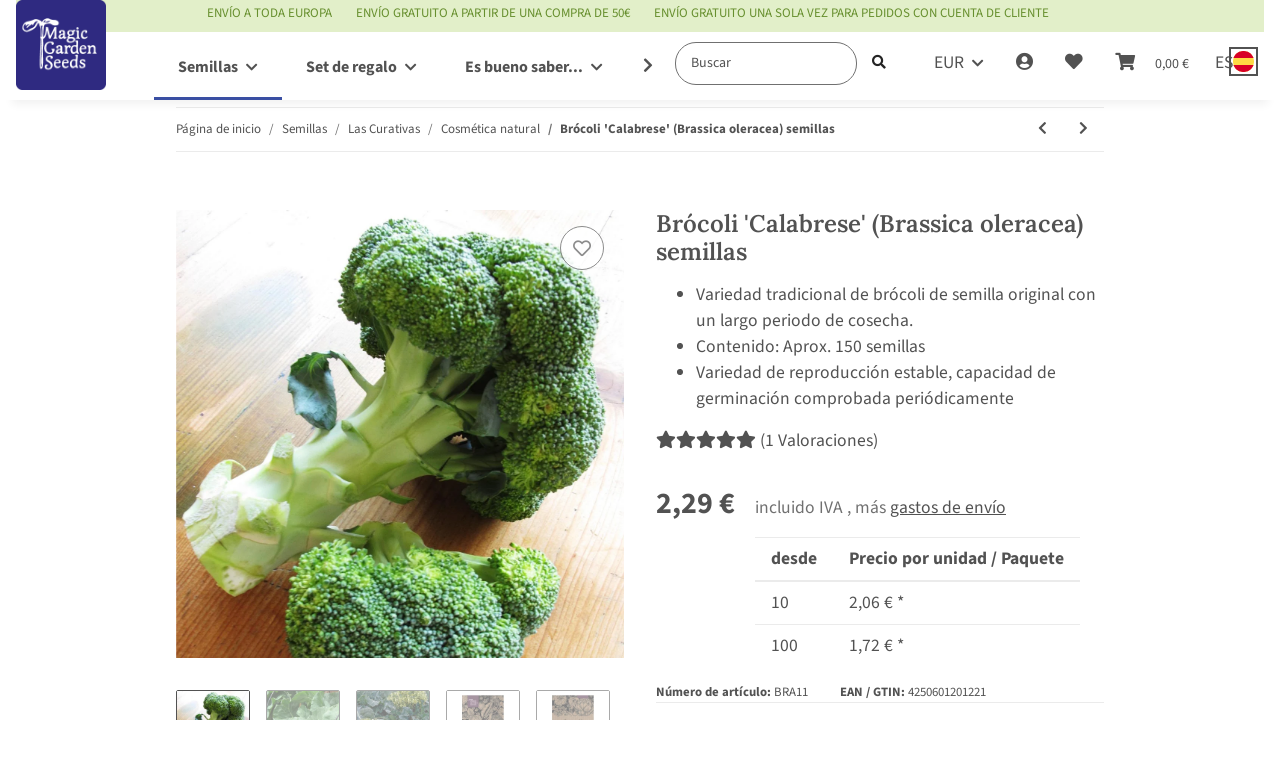

--- FILE ---
content_type: text/html; charset=utf-8
request_url: https://www.magicgardenseeds.es/Brocoli-Calabrese-Brassica-oleracea-semillas?btgsterne=5
body_size: 67184
content:
<!DOCTYPE html>
<html lang="es" itemscope itemtype="https://schema.org/ItemPage">
    
    <head>  <script>
  window.dataLayer = window.dataLayer || [];
  if(typeof gtag !== 'function'){
    function gtag(){ dataLayer.push(arguments); };
  }

  gtag('consent', 'default', {"ad_storage":"denied","ad_user_data":"denied","ad_personalization":"denied","analytics_storage":"denied"});

  function updateConsentStatus() {
    const {settings} = JSON.parse(localStorage.getItem('consent') || '{}');

    if (!settings || settings['admorris-ads'] === undefined && settings['admorris-analytics'] === undefined) {
      return;
    }

    const adsConsentStatus = settings['admorris-ads'] ? 'granted' : 'denied';
    const analyticsConsentStatus = settings['admorris-analytics'] ? 'granted' : 'denied';
    gtag('consent', 'update', {
      'ad_storage': adsConsentStatus,
      'ad_user_data': adsConsentStatus,
      'ad_personalization': adsConsentStatus,
      'analytics_storage': analyticsConsentStatus,
    });
  }

  // Check and update consent status on page load
  updateConsentStatus();

  document.addEventListener('adm:consent.updated', function(e) {
    updateConsentStatus();
  });
  </script>
        
            <meta http-equiv="content-type" content="text/html; charset=utf-8">
            <meta name="description" itemprop="description" content="El brócoli se puede sembrar en abril al aire libre o pre-cultivar en casa Las primeras plántulas se plantan al aire libre a finales de mayo La distancia entre las plantas de brócoli debe ser de unos 50 cm Cosechar las flores antes de que abran">
                        <meta name="viewport" content="width=device-width, initial-scale=1.0">
            <meta http-equiv="X-UA-Compatible" content="IE=edge">
                        <meta name="robots" content="index, follow">

            <meta itemprop="url" content="https://www.magicgardenseeds.es/Brocoli-Calabrese-Brassica-oleracea-semillas">
            <meta property="og:type" content="website">
            <meta property="og:site_name" content="Brócoli 'Calabrese' (Brassica oleracea) semillas">
            <meta property="og:title" content="Brócoli 'Calabrese' (Brassica oleracea) semillas">
            <meta property="og:description" content="El brócoli se puede sembrar en abril al aire libre o pre-cultivar en casa Las primeras plántulas se plantan al aire libre a finales de mayo La distancia entre las plantas de brócoli debe ser de unos 50 cm Cosechar las flores antes de que abran">
            <meta property="og:url" content="https://www.magicgardenseeds.es/Brocoli-Calabrese-Brassica-oleracea-semillas">

                                    
                            <meta itemprop="image" content="https://www.magicgardenseeds.es/media/image/product/1628/lg/brokkoli-calabrese-brassica-oleracea-samen.jpg">
                <meta property="og:image" content="https://www.magicgardenseeds.es/media/image/product/1628/lg/brokkoli-calabrese-brassica-oleracea-samen.jpg">
                <meta property="og:image:width" content="1199">
                <meta property="og:image:height" content="1200">
                    

        <title itemprop="name">Brócoli 'Calabrese' (Brassica oleracea) semillas</title>

                    <link rel="canonical" href="https://www.magicgardenseeds.es/Brocoli-Calabrese-Brassica-oleracea-semillas">
        
        

        
            <link rel="icon" href="https://www.magicgardenseeds.es/favicon.ico" sizes="48x48">
            <link rel="icon" href="https://www.magicgardenseeds.es/favicon.svg" sizes="any" type="image/svg+xml">
            <link rel="apple-touch-icon" href="https://www.magicgardenseeds.es/apple-touch-icon.png">
            <link rel="manifest" href="https://www.magicgardenseeds.es/site.webmanifest">
            <meta name="msapplication-TileColor" content="rgb(125, 13, 89)">
            <meta name="msapplication-TileImage" content="https://www.magicgardenseeds.es/mstile-144x144.png">
        
        
            <meta name="theme-color" content="rgb(125, 13, 89)">
        

        
                                                    
                <style id="criticalCSS">
                    
                        :root{--blue: #007bff;--indigo: #6610f2;--purple: #6f42c1;--pink: #e83e8c;--red: #dc3545;--orange: #fd7e14;--yellow: #ffc107;--green: #28a745;--teal: #20c997;--cyan: #17a2b8;--white: #ffffff;--gray: #707070;--gray-dark: #343a40;--primary: #3a4fa3;--secondary: rgba(58, 79, 163, 0.5);--success: #1c871e;--info: #525252;--warning: #f39932;--danger: #b90000;--light: #f5f7fa;--dark: #525252;--gray: #707070;--gray-light: #f5f7fa;--gray-medium: #ebebeb;--gray-dark: #9b9b9b;--gray-darker: #525252;--breakpoint-xs: 0;--breakpoint-sm: 576px;--breakpoint-md: 768px;--breakpoint-lg: 992px;--breakpoint-xl: 1300px;--font-family-sans-serif: "Open Sans", sans-serif;--font-family-monospace: SFMono-Regular, Menlo, Monaco, Consolas, "Liberation Mono", "Courier New", monospace}*,*::before,*::after{box-sizing:border-box}html{font-family:sans-serif;line-height:1.15;-webkit-text-size-adjust:100%;-webkit-tap-highlight-color:rgba(0, 0, 0, 0)}article,aside,figcaption,figure,footer,header,hgroup,main,nav,section{display:block}body{margin:0;font-family:"Open Sans", sans-serif;font-size:0.875rem;font-weight:400;line-height:1.5;color:#525252;text-align:left;background-color:#f5f7fa}[tabindex="-1"]:focus:not(:focus-visible){outline:0 !important}hr{box-sizing:content-box;height:0;overflow:visible}h1,h2,h3,h4,h5,h6{margin-top:0;margin-bottom:1rem}p{margin-top:0;margin-bottom:1rem}abbr[title],abbr[data-original-title]{text-decoration:underline;text-decoration:underline dotted;cursor:help;border-bottom:0;text-decoration-skip-ink:none}address{margin-bottom:1rem;font-style:normal;line-height:inherit}ol,ul,dl{margin-top:0;margin-bottom:1rem}ol ol,ul ul,ol ul,ul ol{margin-bottom:0}dt{font-weight:700}dd{margin-bottom:0.5rem;margin-left:0}blockquote{margin:0 0 1rem}b,strong{font-weight:bolder}small{font-size:80%}sub,sup{position:relative;font-size:75%;line-height:0;vertical-align:baseline}sub{bottom:-0.25em}sup{top:-0.5em}a{color:#525252;text-decoration:underline;background-color:transparent}a:hover{color:#3a4fa3;text-decoration:none}a:not([href]):not([class]){color:inherit;text-decoration:none}a:not([href]):not([class]):hover{color:inherit;text-decoration:none}pre,code,kbd,samp{font-family:SFMono-Regular, Menlo, Monaco, Consolas, "Liberation Mono", "Courier New", monospace;font-size:1em}pre{margin-top:0;margin-bottom:1rem;overflow:auto;-ms-overflow-style:scrollbar}figure{margin:0 0 1rem}img{vertical-align:middle;border-style:none}svg{overflow:hidden;vertical-align:middle}table{border-collapse:collapse}caption{padding-top:0.75rem;padding-bottom:0.75rem;color:#707070;text-align:left;caption-side:bottom}th{text-align:inherit;text-align:-webkit-match-parent}label{display:inline-block;margin-bottom:0.5rem}button{border-radius:0}button:focus:not(:focus-visible){outline:0}input,button,select,optgroup,textarea{margin:0;font-family:inherit;font-size:inherit;line-height:inherit}button,input{overflow:visible}button,select{text-transform:none}[role="button"]{cursor:pointer}select{word-wrap:normal}button,[type="button"],[type="reset"],[type="submit"]{-webkit-appearance:button}button:not(:disabled),[type="button"]:not(:disabled),[type="reset"]:not(:disabled),[type="submit"]:not(:disabled){cursor:pointer}button::-moz-focus-inner,[type="button"]::-moz-focus-inner,[type="reset"]::-moz-focus-inner,[type="submit"]::-moz-focus-inner{padding:0;border-style:none}input[type="radio"],input[type="checkbox"]{box-sizing:border-box;padding:0}textarea{overflow:auto;resize:vertical}fieldset{min-width:0;padding:0;margin:0;border:0}legend{display:block;width:100%;max-width:100%;padding:0;margin-bottom:0.5rem;font-size:1.5rem;line-height:inherit;color:inherit;white-space:normal}progress{vertical-align:baseline}[type="number"]::-webkit-inner-spin-button,[type="number"]::-webkit-outer-spin-button{height:auto}[type="search"]{outline-offset:-2px;-webkit-appearance:none}[type="search"]::-webkit-search-decoration{-webkit-appearance:none}::-webkit-file-upload-button{font:inherit;-webkit-appearance:button}output{display:inline-block}summary{display:list-item;cursor:pointer}template{display:none}[hidden]{display:none !important}.img-fluid{max-width:100%;height:auto}.img-thumbnail{padding:0.25rem;background-color:#f5f7fa;border:1px solid #dee2e6;border-radius:0.125rem;box-shadow:0 1px 2px rgba(0, 0, 0, 0.075);max-width:100%;height:auto}.figure{display:inline-block}.figure-img{margin-bottom:0.5rem;line-height:1}.figure-caption{font-size:90%;color:#707070}code{font-size:87.5%;color:#e83e8c;word-wrap:break-word}a>code{color:inherit}kbd{padding:0.2rem 0.4rem;font-size:87.5%;color:#ffffff;background-color:#212529;border-radius:0.125rem;box-shadow:inset 0 -0.1rem 0 rgba(0, 0, 0, 0.25)}kbd kbd{padding:0;font-size:100%;font-weight:700;box-shadow:none}pre{display:block;font-size:87.5%;color:#212529}pre code{font-size:inherit;color:inherit;word-break:normal}.pre-scrollable{max-height:340px;overflow-y:scroll}.container,.container-fluid,.container-sm,.container-md,.container-lg,.container-xl{width:100%;padding-right:1rem;padding-left:1rem;margin-right:auto;margin-left:auto}@media (min-width:576px){.container,.container-sm{max-width:97vw}}@media (min-width:768px){.container,.container-sm,.container-md{max-width:720px}}@media (min-width:992px){.container,.container-sm,.container-md,.container-lg{max-width:960px}}@media (min-width:1300px){.container,.container-sm,.container-md,.container-lg,.container-xl{max-width:1250px}}.row{display:flex;flex-wrap:wrap;margin-right:-1rem;margin-left:-1rem}.no-gutters{margin-right:0;margin-left:0}.no-gutters>.col,.no-gutters>[class*="col-"]{padding-right:0;padding-left:0}.col-1,.col-2,.col-3,.col-4,.col-5,.col-6,.col-7,.col-8,.col-9,.col-10,.col-11,.col-12,.col,.col-auto,.col-sm-1,.col-sm-2,.col-sm-3,.col-sm-4,.col-sm-5,.col-sm-6,.col-sm-7,.col-sm-8,.col-sm-9,.col-sm-10,.col-sm-11,.col-sm-12,.col-sm,.col-sm-auto,.col-md-1,.col-md-2,.col-md-3,.col-md-4,.col-md-5,.col-md-6,.col-md-7,.col-md-8,.col-md-9,.col-md-10,.col-md-11,.col-md-12,.col-md,.col-md-auto,.col-lg-1,.col-lg-2,.col-lg-3,.col-lg-4,.col-lg-5,.col-lg-6,.col-lg-7,.col-lg-8,.col-lg-9,.col-lg-10,.col-lg-11,.col-lg-12,.col-lg,.col-lg-auto,.col-xl-1,.col-xl-2,.col-xl-3,.col-xl-4,.col-xl-5,.col-xl-6,.col-xl-7,.col-xl-8,.col-xl-9,.col-xl-10,.col-xl-11,.col-xl-12,.col-xl,.col-xl-auto{position:relative;width:100%;padding-right:1rem;padding-left:1rem}.col{flex-basis:0;flex-grow:1;max-width:100%}.row-cols-1>*{flex:0 0 100%;max-width:100%}.row-cols-2>*{flex:0 0 50%;max-width:50%}.row-cols-3>*{flex:0 0 33.3333333333%;max-width:33.3333333333%}.row-cols-4>*{flex:0 0 25%;max-width:25%}.row-cols-5>*{flex:0 0 20%;max-width:20%}.row-cols-6>*{flex:0 0 16.6666666667%;max-width:16.6666666667%}.col-auto{flex:0 0 auto;width:auto;max-width:100%}.col-1{flex:0 0 8.33333333%;max-width:8.33333333%}.col-2{flex:0 0 16.66666667%;max-width:16.66666667%}.col-3{flex:0 0 25%;max-width:25%}.col-4{flex:0 0 33.33333333%;max-width:33.33333333%}.col-5{flex:0 0 41.66666667%;max-width:41.66666667%}.col-6{flex:0 0 50%;max-width:50%}.col-7{flex:0 0 58.33333333%;max-width:58.33333333%}.col-8{flex:0 0 66.66666667%;max-width:66.66666667%}.col-9{flex:0 0 75%;max-width:75%}.col-10{flex:0 0 83.33333333%;max-width:83.33333333%}.col-11{flex:0 0 91.66666667%;max-width:91.66666667%}.col-12{flex:0 0 100%;max-width:100%}.order-first{order:-1}.order-last{order:13}.order-0{order:0}.order-1{order:1}.order-2{order:2}.order-3{order:3}.order-4{order:4}.order-5{order:5}.order-6{order:6}.order-7{order:7}.order-8{order:8}.order-9{order:9}.order-10{order:10}.order-11{order:11}.order-12{order:12}.offset-1{margin-left:8.33333333%}.offset-2{margin-left:16.66666667%}.offset-3{margin-left:25%}.offset-4{margin-left:33.33333333%}.offset-5{margin-left:41.66666667%}.offset-6{margin-left:50%}.offset-7{margin-left:58.33333333%}.offset-8{margin-left:66.66666667%}.offset-9{margin-left:75%}.offset-10{margin-left:83.33333333%}.offset-11{margin-left:91.66666667%}@media (min-width:576px){.col-sm{flex-basis:0;flex-grow:1;max-width:100%}.row-cols-sm-1>*{flex:0 0 100%;max-width:100%}.row-cols-sm-2>*{flex:0 0 50%;max-width:50%}.row-cols-sm-3>*{flex:0 0 33.3333333333%;max-width:33.3333333333%}.row-cols-sm-4>*{flex:0 0 25%;max-width:25%}.row-cols-sm-5>*{flex:0 0 20%;max-width:20%}.row-cols-sm-6>*{flex:0 0 16.6666666667%;max-width:16.6666666667%}.col-sm-auto{flex:0 0 auto;width:auto;max-width:100%}.col-sm-1{flex:0 0 8.33333333%;max-width:8.33333333%}.col-sm-2{flex:0 0 16.66666667%;max-width:16.66666667%}.col-sm-3{flex:0 0 25%;max-width:25%}.col-sm-4{flex:0 0 33.33333333%;max-width:33.33333333%}.col-sm-5{flex:0 0 41.66666667%;max-width:41.66666667%}.col-sm-6{flex:0 0 50%;max-width:50%}.col-sm-7{flex:0 0 58.33333333%;max-width:58.33333333%}.col-sm-8{flex:0 0 66.66666667%;max-width:66.66666667%}.col-sm-9{flex:0 0 75%;max-width:75%}.col-sm-10{flex:0 0 83.33333333%;max-width:83.33333333%}.col-sm-11{flex:0 0 91.66666667%;max-width:91.66666667%}.col-sm-12{flex:0 0 100%;max-width:100%}.order-sm-first{order:-1}.order-sm-last{order:13}.order-sm-0{order:0}.order-sm-1{order:1}.order-sm-2{order:2}.order-sm-3{order:3}.order-sm-4{order:4}.order-sm-5{order:5}.order-sm-6{order:6}.order-sm-7{order:7}.order-sm-8{order:8}.order-sm-9{order:9}.order-sm-10{order:10}.order-sm-11{order:11}.order-sm-12{order:12}.offset-sm-0{margin-left:0}.offset-sm-1{margin-left:8.33333333%}.offset-sm-2{margin-left:16.66666667%}.offset-sm-3{margin-left:25%}.offset-sm-4{margin-left:33.33333333%}.offset-sm-5{margin-left:41.66666667%}.offset-sm-6{margin-left:50%}.offset-sm-7{margin-left:58.33333333%}.offset-sm-8{margin-left:66.66666667%}.offset-sm-9{margin-left:75%}.offset-sm-10{margin-left:83.33333333%}.offset-sm-11{margin-left:91.66666667%}}@media (min-width:768px){.col-md{flex-basis:0;flex-grow:1;max-width:100%}.row-cols-md-1>*{flex:0 0 100%;max-width:100%}.row-cols-md-2>*{flex:0 0 50%;max-width:50%}.row-cols-md-3>*{flex:0 0 33.3333333333%;max-width:33.3333333333%}.row-cols-md-4>*{flex:0 0 25%;max-width:25%}.row-cols-md-5>*{flex:0 0 20%;max-width:20%}.row-cols-md-6>*{flex:0 0 16.6666666667%;max-width:16.6666666667%}.col-md-auto{flex:0 0 auto;width:auto;max-width:100%}.col-md-1{flex:0 0 8.33333333%;max-width:8.33333333%}.col-md-2{flex:0 0 16.66666667%;max-width:16.66666667%}.col-md-3{flex:0 0 25%;max-width:25%}.col-md-4{flex:0 0 33.33333333%;max-width:33.33333333%}.col-md-5{flex:0 0 41.66666667%;max-width:41.66666667%}.col-md-6{flex:0 0 50%;max-width:50%}.col-md-7{flex:0 0 58.33333333%;max-width:58.33333333%}.col-md-8{flex:0 0 66.66666667%;max-width:66.66666667%}.col-md-9{flex:0 0 75%;max-width:75%}.col-md-10{flex:0 0 83.33333333%;max-width:83.33333333%}.col-md-11{flex:0 0 91.66666667%;max-width:91.66666667%}.col-md-12{flex:0 0 100%;max-width:100%}.order-md-first{order:-1}.order-md-last{order:13}.order-md-0{order:0}.order-md-1{order:1}.order-md-2{order:2}.order-md-3{order:3}.order-md-4{order:4}.order-md-5{order:5}.order-md-6{order:6}.order-md-7{order:7}.order-md-8{order:8}.order-md-9{order:9}.order-md-10{order:10}.order-md-11{order:11}.order-md-12{order:12}.offset-md-0{margin-left:0}.offset-md-1{margin-left:8.33333333%}.offset-md-2{margin-left:16.66666667%}.offset-md-3{margin-left:25%}.offset-md-4{margin-left:33.33333333%}.offset-md-5{margin-left:41.66666667%}.offset-md-6{margin-left:50%}.offset-md-7{margin-left:58.33333333%}.offset-md-8{margin-left:66.66666667%}.offset-md-9{margin-left:75%}.offset-md-10{margin-left:83.33333333%}.offset-md-11{margin-left:91.66666667%}}@media (min-width:992px){.col-lg{flex-basis:0;flex-grow:1;max-width:100%}.row-cols-lg-1>*{flex:0 0 100%;max-width:100%}.row-cols-lg-2>*{flex:0 0 50%;max-width:50%}.row-cols-lg-3>*{flex:0 0 33.3333333333%;max-width:33.3333333333%}.row-cols-lg-4>*{flex:0 0 25%;max-width:25%}.row-cols-lg-5>*{flex:0 0 20%;max-width:20%}.row-cols-lg-6>*{flex:0 0 16.6666666667%;max-width:16.6666666667%}.col-lg-auto{flex:0 0 auto;width:auto;max-width:100%}.col-lg-1{flex:0 0 8.33333333%;max-width:8.33333333%}.col-lg-2{flex:0 0 16.66666667%;max-width:16.66666667%}.col-lg-3{flex:0 0 25%;max-width:25%}.col-lg-4{flex:0 0 33.33333333%;max-width:33.33333333%}.col-lg-5{flex:0 0 41.66666667%;max-width:41.66666667%}.col-lg-6{flex:0 0 50%;max-width:50%}.col-lg-7{flex:0 0 58.33333333%;max-width:58.33333333%}.col-lg-8{flex:0 0 66.66666667%;max-width:66.66666667%}.col-lg-9{flex:0 0 75%;max-width:75%}.col-lg-10{flex:0 0 83.33333333%;max-width:83.33333333%}.col-lg-11{flex:0 0 91.66666667%;max-width:91.66666667%}.col-lg-12{flex:0 0 100%;max-width:100%}.order-lg-first{order:-1}.order-lg-last{order:13}.order-lg-0{order:0}.order-lg-1{order:1}.order-lg-2{order:2}.order-lg-3{order:3}.order-lg-4{order:4}.order-lg-5{order:5}.order-lg-6{order:6}.order-lg-7{order:7}.order-lg-8{order:8}.order-lg-9{order:9}.order-lg-10{order:10}.order-lg-11{order:11}.order-lg-12{order:12}.offset-lg-0{margin-left:0}.offset-lg-1{margin-left:8.33333333%}.offset-lg-2{margin-left:16.66666667%}.offset-lg-3{margin-left:25%}.offset-lg-4{margin-left:33.33333333%}.offset-lg-5{margin-left:41.66666667%}.offset-lg-6{margin-left:50%}.offset-lg-7{margin-left:58.33333333%}.offset-lg-8{margin-left:66.66666667%}.offset-lg-9{margin-left:75%}.offset-lg-10{margin-left:83.33333333%}.offset-lg-11{margin-left:91.66666667%}}@media (min-width:1300px){.col-xl{flex-basis:0;flex-grow:1;max-width:100%}.row-cols-xl-1>*{flex:0 0 100%;max-width:100%}.row-cols-xl-2>*{flex:0 0 50%;max-width:50%}.row-cols-xl-3>*{flex:0 0 33.3333333333%;max-width:33.3333333333%}.row-cols-xl-4>*{flex:0 0 25%;max-width:25%}.row-cols-xl-5>*{flex:0 0 20%;max-width:20%}.row-cols-xl-6>*{flex:0 0 16.6666666667%;max-width:16.6666666667%}.col-xl-auto{flex:0 0 auto;width:auto;max-width:100%}.col-xl-1{flex:0 0 8.33333333%;max-width:8.33333333%}.col-xl-2{flex:0 0 16.66666667%;max-width:16.66666667%}.col-xl-3{flex:0 0 25%;max-width:25%}.col-xl-4{flex:0 0 33.33333333%;max-width:33.33333333%}.col-xl-5{flex:0 0 41.66666667%;max-width:41.66666667%}.col-xl-6{flex:0 0 50%;max-width:50%}.col-xl-7{flex:0 0 58.33333333%;max-width:58.33333333%}.col-xl-8{flex:0 0 66.66666667%;max-width:66.66666667%}.col-xl-9{flex:0 0 75%;max-width:75%}.col-xl-10{flex:0 0 83.33333333%;max-width:83.33333333%}.col-xl-11{flex:0 0 91.66666667%;max-width:91.66666667%}.col-xl-12{flex:0 0 100%;max-width:100%}.order-xl-first{order:-1}.order-xl-last{order:13}.order-xl-0{order:0}.order-xl-1{order:1}.order-xl-2{order:2}.order-xl-3{order:3}.order-xl-4{order:4}.order-xl-5{order:5}.order-xl-6{order:6}.order-xl-7{order:7}.order-xl-8{order:8}.order-xl-9{order:9}.order-xl-10{order:10}.order-xl-11{order:11}.order-xl-12{order:12}.offset-xl-0{margin-left:0}.offset-xl-1{margin-left:8.33333333%}.offset-xl-2{margin-left:16.66666667%}.offset-xl-3{margin-left:25%}.offset-xl-4{margin-left:33.33333333%}.offset-xl-5{margin-left:41.66666667%}.offset-xl-6{margin-left:50%}.offset-xl-7{margin-left:58.33333333%}.offset-xl-8{margin-left:66.66666667%}.offset-xl-9{margin-left:75%}.offset-xl-10{margin-left:83.33333333%}.offset-xl-11{margin-left:91.66666667%}}.nav{display:flex;flex-wrap:wrap;padding-left:0;margin-bottom:0;list-style:none}.nav-link{display:block;padding:0.5rem 1rem;text-decoration:none}.nav-link:hover,.nav-link:focus{text-decoration:none}.nav-link.disabled{color:#707070;pointer-events:none;cursor:default}.nav-tabs{border-bottom:1px solid #dee2e6}.nav-tabs .nav-link{margin-bottom:-1px;background-color:transparent;border:1px solid transparent;border-top-left-radius:0;border-top-right-radius:0}.nav-tabs .nav-link:hover,.nav-tabs .nav-link:focus{isolation:isolate;border-color:transparent}.nav-tabs .nav-link.disabled{color:#707070;background-color:transparent;border-color:transparent}.nav-tabs .nav-link.active,.nav-tabs .nav-item.show .nav-link{color:#525252;background-color:transparent;border-color:#3a4fa3}.nav-tabs .dropdown-menu{margin-top:-1px;border-top-left-radius:0;border-top-right-radius:0}.nav-pills .nav-link{background:none;border:0;border-radius:0.125rem}.nav-pills .nav-link.active,.nav-pills .show>.nav-link{color:#ffffff;background-color:#3a4fa3}.nav-fill>.nav-link,.nav-fill .nav-item{flex:1 1 auto;text-align:center}.nav-justified>.nav-link,.nav-justified .nav-item{flex-basis:0;flex-grow:1;text-align:center}.tab-content>.tab-pane{display:none}.tab-content>.active{display:block}.navbar{position:relative;display:flex;flex-wrap:wrap;align-items:center;justify-content:space-between;padding:0.4rem 1rem}.navbar .container,.navbar .container-fluid,.navbar .container-sm,.navbar .container-md,.navbar .container-lg,.navbar .container-xl,.navbar>.container-sm,.navbar>.container-md,.navbar>.container-lg,.navbar>.container-xl{display:flex;flex-wrap:wrap;align-items:center;justify-content:space-between}.navbar-brand{display:inline-block;padding-top:0.40625rem;padding-bottom:0.40625rem;margin-right:1rem;font-size:1rem;line-height:inherit;white-space:nowrap}.navbar-brand:hover,.navbar-brand:focus{text-decoration:none}.navbar-nav{display:flex;flex-direction:column;padding-left:0;margin-bottom:0;list-style:none}.navbar-nav .nav-link{padding-right:0;padding-left:0}.navbar-nav .dropdown-menu{position:static;float:none}.navbar-text{display:inline-block;padding-top:0.5rem;padding-bottom:0.5rem}.navbar-collapse{flex-basis:100%;flex-grow:1;align-items:center}.navbar-toggler{padding:0.25rem 0.75rem;font-size:1rem;line-height:1;background-color:transparent;border:1px solid transparent;border-radius:0.125rem}.navbar-toggler:hover,.navbar-toggler:focus{text-decoration:none}.navbar-toggler-icon{display:inline-block;width:1.5em;height:1.5em;vertical-align:middle;content:"";background:50% / 100% 100% no-repeat}.navbar-nav-scroll{max-height:75vh;overflow-y:auto}@media (max-width:575.98px){.navbar-expand-sm>.container,.navbar-expand-sm>.container-fluid,.navbar-expand-sm>.container-sm,.navbar-expand-sm>.container-md,.navbar-expand-sm>.container-lg,.navbar-expand-sm>.container-xl{padding-right:0;padding-left:0}}@media (min-width:576px){.navbar-expand-sm{flex-flow:row nowrap;justify-content:flex-start}.navbar-expand-sm .navbar-nav{flex-direction:row}.navbar-expand-sm .navbar-nav .dropdown-menu{position:absolute}.navbar-expand-sm .navbar-nav .nav-link{padding-right:1.5rem;padding-left:1.5rem}.navbar-expand-sm>.container,.navbar-expand-sm>.container-fluid,.navbar-expand-sm>.container-sm,.navbar-expand-sm>.container-md,.navbar-expand-sm>.container-lg,.navbar-expand-sm>.container-xl{flex-wrap:nowrap}.navbar-expand-sm .navbar-nav-scroll{overflow:visible}.navbar-expand-sm .navbar-collapse{display:flex !important;flex-basis:auto}.navbar-expand-sm .navbar-toggler{display:none}}@media (max-width:767.98px){.navbar-expand-md>.container,.navbar-expand-md>.container-fluid,.navbar-expand-md>.container-sm,.navbar-expand-md>.container-md,.navbar-expand-md>.container-lg,.navbar-expand-md>.container-xl{padding-right:0;padding-left:0}}@media (min-width:768px){.navbar-expand-md{flex-flow:row nowrap;justify-content:flex-start}.navbar-expand-md .navbar-nav{flex-direction:row}.navbar-expand-md .navbar-nav .dropdown-menu{position:absolute}.navbar-expand-md .navbar-nav .nav-link{padding-right:1.5rem;padding-left:1.5rem}.navbar-expand-md>.container,.navbar-expand-md>.container-fluid,.navbar-expand-md>.container-sm,.navbar-expand-md>.container-md,.navbar-expand-md>.container-lg,.navbar-expand-md>.container-xl{flex-wrap:nowrap}.navbar-expand-md .navbar-nav-scroll{overflow:visible}.navbar-expand-md .navbar-collapse{display:flex !important;flex-basis:auto}.navbar-expand-md .navbar-toggler{display:none}}@media (max-width:991.98px){.navbar-expand-lg>.container,.navbar-expand-lg>.container-fluid,.navbar-expand-lg>.container-sm,.navbar-expand-lg>.container-md,.navbar-expand-lg>.container-lg,.navbar-expand-lg>.container-xl{padding-right:0;padding-left:0}}@media (min-width:992px){.navbar-expand-lg{flex-flow:row nowrap;justify-content:flex-start}.navbar-expand-lg .navbar-nav{flex-direction:row}.navbar-expand-lg .navbar-nav .dropdown-menu{position:absolute}.navbar-expand-lg .navbar-nav .nav-link{padding-right:1.5rem;padding-left:1.5rem}.navbar-expand-lg>.container,.navbar-expand-lg>.container-fluid,.navbar-expand-lg>.container-sm,.navbar-expand-lg>.container-md,.navbar-expand-lg>.container-lg,.navbar-expand-lg>.container-xl{flex-wrap:nowrap}.navbar-expand-lg .navbar-nav-scroll{overflow:visible}.navbar-expand-lg .navbar-collapse{display:flex !important;flex-basis:auto}.navbar-expand-lg .navbar-toggler{display:none}}@media (max-width:1299.98px){.navbar-expand-xl>.container,.navbar-expand-xl>.container-fluid,.navbar-expand-xl>.container-sm,.navbar-expand-xl>.container-md,.navbar-expand-xl>.container-lg,.navbar-expand-xl>.container-xl{padding-right:0;padding-left:0}}@media (min-width:1300px){.navbar-expand-xl{flex-flow:row nowrap;justify-content:flex-start}.navbar-expand-xl .navbar-nav{flex-direction:row}.navbar-expand-xl .navbar-nav .dropdown-menu{position:absolute}.navbar-expand-xl .navbar-nav .nav-link{padding-right:1.5rem;padding-left:1.5rem}.navbar-expand-xl>.container,.navbar-expand-xl>.container-fluid,.navbar-expand-xl>.container-sm,.navbar-expand-xl>.container-md,.navbar-expand-xl>.container-lg,.navbar-expand-xl>.container-xl{flex-wrap:nowrap}.navbar-expand-xl .navbar-nav-scroll{overflow:visible}.navbar-expand-xl .navbar-collapse{display:flex !important;flex-basis:auto}.navbar-expand-xl .navbar-toggler{display:none}}.navbar-expand{flex-flow:row nowrap;justify-content:flex-start}.navbar-expand>.container,.navbar-expand>.container-fluid,.navbar-expand>.container-sm,.navbar-expand>.container-md,.navbar-expand>.container-lg,.navbar-expand>.container-xl{padding-right:0;padding-left:0}.navbar-expand .navbar-nav{flex-direction:row}.navbar-expand .navbar-nav .dropdown-menu{position:absolute}.navbar-expand .navbar-nav .nav-link{padding-right:1.5rem;padding-left:1.5rem}.navbar-expand>.container,.navbar-expand>.container-fluid,.navbar-expand>.container-sm,.navbar-expand>.container-md,.navbar-expand>.container-lg,.navbar-expand>.container-xl{flex-wrap:nowrap}.navbar-expand .navbar-nav-scroll{overflow:visible}.navbar-expand .navbar-collapse{display:flex !important;flex-basis:auto}.navbar-expand .navbar-toggler{display:none}.navbar-light .navbar-brand{color:rgba(0, 0, 0, 0.9)}.navbar-light .navbar-brand:hover,.navbar-light .navbar-brand:focus{color:rgba(0, 0, 0, 0.9)}.navbar-light .navbar-nav .nav-link{color:#525252}.navbar-light .navbar-nav .nav-link:hover,.navbar-light .navbar-nav .nav-link:focus{color:#3a4fa3}.navbar-light .navbar-nav .nav-link.disabled{color:rgba(0, 0, 0, 0.3)}.navbar-light .navbar-nav .show>.nav-link,.navbar-light .navbar-nav .active>.nav-link,.navbar-light .navbar-nav .nav-link.show,.navbar-light .navbar-nav .nav-link.active{color:rgba(0, 0, 0, 0.9)}.navbar-light .navbar-toggler{color:#525252;border-color:rgba(0, 0, 0, 0.1)}.navbar-light .navbar-toggler-icon{background-image:url("data:image/svg+xml,%3csvg xmlns='http://www.w3.org/2000/svg' width='30' height='30' viewBox='0 0 30 30'%3e%3cpath stroke='%23525252' stroke-linecap='round' stroke-miterlimit='10' stroke-width='2' d='M4 7h22M4 15h22M4 23h22'/%3e%3c/svg%3e")}.navbar-light .navbar-text{color:#525252}.navbar-light .navbar-text a{color:rgba(0, 0, 0, 0.9)}.navbar-light .navbar-text a:hover,.navbar-light .navbar-text a:focus{color:rgba(0, 0, 0, 0.9)}.navbar-dark .navbar-brand{color:#ffffff}.navbar-dark .navbar-brand:hover,.navbar-dark .navbar-brand:focus{color:#ffffff}.navbar-dark .navbar-nav .nav-link{color:rgba(255, 255, 255, 0.5)}.navbar-dark .navbar-nav .nav-link:hover,.navbar-dark .navbar-nav .nav-link:focus{color:rgba(255, 255, 255, 0.75)}.navbar-dark .navbar-nav .nav-link.disabled{color:rgba(255, 255, 255, 0.25)}.navbar-dark .navbar-nav .show>.nav-link,.navbar-dark .navbar-nav .active>.nav-link,.navbar-dark .navbar-nav .nav-link.show,.navbar-dark .navbar-nav .nav-link.active{color:#ffffff}.navbar-dark .navbar-toggler{color:rgba(255, 255, 255, 0.5);border-color:rgba(255, 255, 255, 0.1)}.navbar-dark .navbar-toggler-icon{background-image:url("data:image/svg+xml,%3csvg xmlns='http://www.w3.org/2000/svg' width='30' height='30' viewBox='0 0 30 30'%3e%3cpath stroke='rgba%28255, 255, 255, 0.5%29' stroke-linecap='round' stroke-miterlimit='10' stroke-width='2' d='M4 7h22M4 15h22M4 23h22'/%3e%3c/svg%3e")}.navbar-dark .navbar-text{color:rgba(255, 255, 255, 0.5)}.navbar-dark .navbar-text a{color:#ffffff}.navbar-dark .navbar-text a:hover,.navbar-dark .navbar-text a:focus{color:#ffffff}.pagination-sm .page-item.active .page-link::after,.pagination-sm .page-item.active .page-text::after{left:0.375rem;right:0.375rem}.pagination-lg .page-item.active .page-link::after,.pagination-lg .page-item.active .page-text::after{left:1.125rem;right:1.125rem}.page-item{position:relative}.page-item.active{font-weight:700}.page-item.active .page-link::after,.page-item.active .page-text::after{content:"";position:absolute;left:0.5625rem;bottom:0;right:0.5625rem;border-bottom:4px solid #3a4fa3}@media (min-width:768px){.dropdown-item.page-item{background-color:transparent}}.page-link,.page-text{text-decoration:none}.pagination{margin-bottom:0;justify-content:space-between;align-items:center}@media (min-width:768px){.pagination{justify-content:normal}.pagination .dropdown>.btn{display:none}.pagination .dropdown-menu{position:static !important;transform:none !important;display:flex;margin:0;padding:0;border:0;min-width:auto}.pagination .dropdown-item{width:auto;display:inline-block;padding:0}.pagination .dropdown-item.active{background-color:transparent;color:#525252}.pagination .dropdown-item:hover{background-color:transparent}.pagination .pagination-site{display:none}}@media (max-width:767.98px){.pagination .dropdown-item{padding:0}.pagination .dropdown-item.active .page-link,.pagination .dropdown-item.active .page-text,.pagination .dropdown-item:active .page-link,.pagination .dropdown-item:active .page-text{color:#525252}}.productlist-page-nav{align-items:center}.productlist-page-nav .pagination{margin:0}.productlist-page-nav .displayoptions{margin-bottom:1rem}@media (min-width:768px){.productlist-page-nav .displayoptions{margin-bottom:0}}.productlist-page-nav .displayoptions .btn-group+.btn-group+.btn-group{margin-left:0.5rem}.productlist-page-nav .result-option-wrapper{margin-right:0.5rem}.productlist-page-nav .productlist-item-info{margin-bottom:0.5rem;margin-left:auto;margin-right:auto;display:flex}@media (min-width:768px){.productlist-page-nav .productlist-item-info{margin-right:0;margin-bottom:0}.productlist-page-nav .productlist-item-info.productlist-item-border{border-right:1px solid #ebebeb;padding-right:1rem}}.productlist-page-nav.productlist-page-nav-header-m{margin-top:3rem}@media (min-width:768px){.productlist-page-nav.productlist-page-nav-header-m{margin-top:2rem}.productlist-page-nav.productlist-page-nav-header-m>.col{margin-top:1rem}}.productlist-page-nav-bottom{margin-bottom:2rem}.pagination-wrapper{margin-bottom:1rem;align-items:center;border-top:1px solid #f5f7fa;border-bottom:1px solid #f5f7fa;padding-top:0.5rem;padding-bottom:0.5rem}.pagination-wrapper .pagination-entries{font-weight:700;margin-bottom:1rem}@media (min-width:768px){.pagination-wrapper .pagination-entries{margin-bottom:0}}.pagination-wrapper .pagination-selects{margin-left:auto;margin-top:1rem}@media (min-width:768px){.pagination-wrapper .pagination-selects{margin-left:0;margin-top:0}}.pagination-wrapper .pagination-selects .pagination-selects-entries{margin-bottom:1rem}@media (min-width:768px){.pagination-wrapper .pagination-selects .pagination-selects-entries{margin-right:1rem;margin-bottom:0}}.pagination-no-wrapper{border:0;padding-top:0;padding-bottom:0}.topbar-wrapper{position:relative;z-index:1021;flex-direction:row-reverse}.sticky-header header{position:sticky;top:0}#jtl-nav-wrapper .form-control::placeholder,#jtl-nav-wrapper .form-control:focus::placeholder{color:#525252}#jtl-nav-wrapper .label-slide .form-group:not(.exclude-from-label-slide):not(.checkbox) label{background:#ffffff;color:#525252}header{box-shadow:0 1rem 0.5625rem -0.75rem rgba(0, 0, 0, 0.06);position:relative;z-index:1020}header .dropdown-menu{background-color:#ffffff;color:#525252}header .navbar-toggler{color:#525252}header .navbar-brand img{max-width:50vw;object-fit:contain}header .nav-right .dropdown-menu{margin-top:-0.03125rem;box-shadow:inset 0 1rem 0.5625rem -0.75rem rgba(0, 0, 0, 0.06)}@media (min-width:992px){header #mainNavigation{margin-right:1rem}}@media (max-width:991.98px){header .navbar-brand img{max-width:30vw}header .dropup,header .dropright,header .dropdown,header .dropleft,header .col,header [class*="col-"]{position:static}header .navbar-collapse{position:fixed;top:0;left:0;display:block;height:100vh !important;-webkit-overflow-scrolling:touch;max-width:16.875rem;transition:all 0.2s ease-in-out;z-index:1050;width:100%;background:#ffffff}header .navbar-collapse:not(.show){transform:translateX(-100%)}header .navbar-nav{transition:all 0.2s ease-in-out}header .navbar-nav .nav-item,header .navbar-nav .nav-link{margin-left:0;margin-right:0;padding-left:1rem;padding-right:1rem;padding-top:1rem;padding-bottom:1rem}header .navbar-nav .nav-link{margin-top:-1rem;margin-bottom:-1rem;margin-left:-1rem;margin-right:-1rem;display:flex;align-items:center;justify-content:space-between}header .navbar-nav .nav-link::after{content:'\f054' !important;font-family:"Font Awesome 5 Free" !important;font-weight:900;margin-left:0.5rem;margin-top:0;font-size:0.75em}header .navbar-nav .nav-item.dropdown>.nav-link>.product-count{display:none}header .navbar-nav .nav-item:not(.dropdown) .nav-link::after{display:none}header .navbar-nav .dropdown-menu{position:absolute;left:100%;top:0;box-shadow:none;width:100%;padding:0;margin:0}header .navbar-nav .dropdown-menu:not(.show){display:none}header .navbar-nav .dropdown-body{margin:0}header .navbar-nav .nav{flex-direction:column}header .nav-mobile-header{padding-left:1rem;padding-right:1rem}header .nav-mobile-header>.row{height:3.125rem}header .nav-mobile-header .nav-mobile-header-hr{margin-top:0;margin-bottom:0}header .nav-mobile-body{height:calc(100vh - 3.125rem);height:calc(var(--vh, 1vh) * 100 - 3.125rem);overflow-y:auto;position:relative}header .nav-scrollbar-inner{overflow:visible}header .nav-right{font-size:1rem}header .nav-right .dropdown-menu{width:100%}}@media (min-width:992px){header .navbar-collapse{height:4.3125rem}header .navbar-nav>.nav-item>.nav-link{position:relative;padding:1.5rem}header .navbar-nav>.nav-item>.nav-link::before{content:"";position:absolute;bottom:0;left:50%;transform:translateX(-50%);border-width:0 0 6px;border-color:#3a4fa3;border-style:solid;transition:width 0.4s;width:0}header .navbar-nav>.nav-item.active>.nav-link::before,header .navbar-nav>.nav-item:hover>.nav-link::before,header .navbar-nav>.nav-item.hover>.nav-link::before{width:100%}header .navbar-nav>.nav-item>.dropdown-menu{max-height:calc(100vh - 12.5rem);overflow:auto;margin-top:-0.03125rem;box-shadow:inset 0 1rem 0.5625rem -0.75rem rgba(0, 0, 0, 0.06)}header .navbar-nav>.nav-item.dropdown-full{position:static}header .navbar-nav>.nav-item.dropdown-full .dropdown-menu{width:100%}header .navbar-nav>.nav-item .product-count{display:none}header .navbar-nav>.nav-item .nav{flex-wrap:wrap}header .navbar-nav .nav .nav-link{padding:0}header .navbar-nav .nav .nav-link::after{display:none}header .navbar-nav .dropdown .nav-item{width:100%}header .nav-mobile-body{align-self:flex-start;width:100%}header .nav-scrollbar-inner{width:100%}header .nav-right .nav-link{padding-top:1.5rem;padding-bottom:1.5rem}header .submenu-headline::after{display:none}header .submenu-headline-toplevel{font-family:Montserrat, sans-serif;font-size:1rem;border-bottom:1px solid #ebebeb;margin-bottom:1rem}header .subcategory-wrapper .categories-recursive-dropdown{display:block;position:static !important;box-shadow:none}header .subcategory-wrapper .categories-recursive-dropdown>.nav{flex-direction:column}header .subcategory-wrapper .categories-recursive-dropdown .categories-recursive-dropdown{margin-left:0.25rem}}header .submenu-headline-image{margin-bottom:1rem;display:none}@media (min-width:992px){header .submenu-headline-image{display:block}}header #burger-menu{margin-right:1rem}header .table,header .dropdown-item,header .btn-outline-primary{color:#525252}header .dropdown-item{background-color:transparent}header .dropdown-item:hover{background-color:#f5f7fa}header .btn-outline-primary:hover{color:#f5f7fa}@media (min-width:992px){.nav-item-lg-m{margin-top:1.5rem;margin-bottom:1.5rem}}.fixed-search{background-color:#ffffff;box-shadow:0 0.25rem 0.5rem rgba(0, 0, 0, 0.2);padding-top:0.5rem;padding-bottom:0.5rem}.fixed-search .form-control{background-color:#ffffff;color:#525252}.fixed-search .form-control::placeholder{color:#525252}.main-search .twitter-typeahead{display:flex;flex-grow:1}.form-clear{align-items:center;bottom:8px;color:#525252;cursor:pointer;display:flex;height:24px;justify-content:center;position:absolute;right:52px;width:24px;z-index:10}.account-icon-dropdown .account-icon-dropdown-pass{margin-bottom:2rem}.account-icon-dropdown .dropdown-footer{background-color:#f5f7fa}.account-icon-dropdown .dropdown-footer a{text-decoration:underline}.account-icon-dropdown .account-icon-dropdown-logout{padding-bottom:0.5rem}.cart-dropdown-shipping-notice{color:#707070}.is-checkout header,.is-checkout .navbar{height:2.8rem}@media (min-width:992px){.is-checkout header,.is-checkout .navbar{height:4.2625rem}}.is-checkout .search-form-wrapper-fixed,.is-checkout .fixed-search{display:none}@media (max-width:991.98px){.nav-icons{height:2.8rem}}.search-form-wrapper-fixed{padding-top:0.5rem;padding-bottom:0.5rem}.full-width-mega .main-search-wrapper .twitter-typeahead{flex:1}@media (min-width:992px){.full-width-mega .main-search-wrapper{display:block}}@media (max-width:991.98px){.full-width-mega.sticky-top .main-search-wrapper{padding-right:0;padding-left:0;flex:0 0 auto;width:auto;max-width:100%}.full-width-mega.sticky-top .main-search-wrapper+.col,.full-width-mega.sticky-top .main-search-wrapper a{padding-left:0}.full-width-mega.sticky-top .main-search-wrapper .nav-link{padding-right:0.7rem}.full-width-mega .secure-checkout-icon{flex:0 0 auto;width:auto;max-width:100%;margin-left:auto}.full-width-mega .toggler-logo-wrapper{position:initial;width:max-content}}.full-width-mega .nav-icons-wrapper{padding-left:0}.full-width-mega .nav-logo-wrapper{padding-right:0;margin-right:auto}@media (min-width:992px){.full-width-mega .navbar-expand-lg .nav-multiple-row .navbar-nav{flex-wrap:wrap}.full-width-mega #mainNavigation.nav-multiple-row{height:auto;margin-right:0}.full-width-mega .nav-multiple-row .nav-scrollbar-inner{padding-bottom:0}.full-width-mega .nav-multiple-row .nav-scrollbar-arrow{display:none}.full-width-mega .menu-search-position-center .main-search-wrapper{margin-right:auto}.full-width-mega .menu-search-position-left .main-search-wrapper{margin-right:auto}.full-width-mega .menu-search-position-left .nav-logo-wrapper{margin-right:initial}.full-width-mega .menu-center-center.menu-multiple-rows-multiple .nav-scrollbar-inner{justify-content:center}.full-width-mega .menu-center-space-between.menu-multiple-rows-multiple .nav-scrollbar-inner{justify-content:space-between}}@media (min-width:992px){header.full-width-mega .nav-right .dropdown-menu{box-shadow:0 0 7px #000000}header .nav-multiple-row .navbar-nav>.nav-item>.nav-link{padding:1rem 1.5rem}}.slick-slider{position:relative;display:block;box-sizing:border-box;-webkit-touch-callout:none;-webkit-user-select:none;-khtml-user-select:none;-moz-user-select:none;-ms-user-select:none;user-select:none;-ms-touch-action:pan-y;touch-action:pan-y;-webkit-tap-highlight-color:transparent}.slick-list{position:relative;overflow:hidden;display:block;margin:0;padding:0}.slick-list:focus{outline:none}.slick-list.dragging{cursor:pointer;cursor:hand}.slick-slider .slick-track,.slick-slider .slick-list{-webkit-transform:translate3d(0, 0, 0);-moz-transform:translate3d(0, 0, 0);-ms-transform:translate3d(0, 0, 0);-o-transform:translate3d(0, 0, 0);transform:translate3d(0, 0, 0)}.slick-track{position:relative;left:0;top:0;display:block;margin-left:auto;margin-right:auto}.slick-track:before,.slick-track:after{content:"";display:table}.slick-track:after{clear:both}.slick-loading .slick-track{visibility:hidden}.slick-slide{float:left;height:100%;min-height:1px;display:none}[dir="rtl"] .slick-slide{float:right}.slick-slide img{display:block}.slick-slide.slick-loading img{display:none}.slick-slide.dragging img{pointer-events:none}.slick-initialized .slick-slide{display:block}.slick-loading .slick-slide{visibility:hidden}.slick-vertical .slick-slide{display:block;height:auto;border:1px solid transparent}.slick-arrow.slick-hidden{display:none}:root{--vh: 1vh}.fa,.fas,.far,.fal{display:inline-block}h1,h2,h3,h4,h5,h6,.h1,.h2,.h3,.productlist-filter-headline,.sidepanel-left .box-normal .box-normal-link,.h4,.h5,.h6{margin-bottom:1rem;font-family:Montserrat, sans-serif;font-weight:400;line-height:1.2;color:#525252}h1,.h1{font-size:1.875rem}h2,.h2{font-size:1.5rem}h3,.h3,.productlist-filter-headline,.sidepanel-left .box-normal .box-normal-link{font-size:1rem}h4,.h4{font-size:0.875rem}h5,.h5{font-size:0.875rem}h6,.h6{font-size:0.875rem}.banner .img-fluid{width:100%}.label-slide .form-group:not(.exclude-from-label-slide):not(.checkbox) label{display:none}.modal{display:none}.carousel-thumbnails .slick-arrow{opacity:0}.slick-dots{flex:0 0 100%;display:flex;justify-content:center;align-items:center;font-size:0;line-height:0;padding:0;height:1rem;width:100%;margin:2rem 0 0}.slick-dots li{margin:0 0.25rem;list-style-type:none}.slick-dots li button{width:0.75rem;height:0.75rem;padding:0;border-radius:50%;border:0.125rem solid #ebebeb;background-color:#ebebeb;transition:all 0.2s ease-in-out}.slick-dots li.slick-active button{background-color:#525252;border-color:#525252}.consent-modal:not(.active){display:none}.consent-banner-icon{width:1em;height:1em}.mini>#consent-banner{display:none}html{overflow-y:scroll}.dropdown-menu{display:none}.dropdown-toggle::after{content:"";margin-left:0.5rem;display:inline-block}.list-unstyled,.list-icons{padding-left:0;list-style:none}.input-group{position:relative;display:flex;flex-wrap:wrap;align-items:stretch;width:100%}.input-group>.form-control{flex:1 1 auto;width:1%}#main-wrapper{background:#ffffff}.container-fluid-xl{max-width:103.125rem}.nav-dividers .nav-item{position:relative}.nav-dividers .nav-item:not(:last-child)::after{content:"";position:absolute;right:0;top:0.5rem;height:calc(100% - 1rem);border-right:0.0625rem solid currentColor}.nav-link{text-decoration:none}.nav-scrollbar{overflow:hidden;display:flex;align-items:center}.nav-scrollbar .nav,.nav-scrollbar .navbar-nav{flex-wrap:nowrap}.nav-scrollbar .nav-item{white-space:nowrap}.nav-scrollbar-inner{overflow-x:auto;padding-bottom:1.5rem;align-self:flex-start}#shop-nav{align-items:center;flex-shrink:0;margin-left:auto}@media (max-width:767.98px){#shop-nav .nav-link{padding-left:0.7rem;padding-right:0.7rem}}.has-left-sidebar .breadcrumb-container{padding-left:0;padding-right:0}.breadcrumb{display:flex;flex-wrap:wrap;padding:0.5rem 0;margin-bottom:0;list-style:none;background-color:transparent;border-radius:0}.breadcrumb-item{display:none}@media (min-width:768px){.breadcrumb-item{display:flex}}.breadcrumb-item.active{font-weight:700}.breadcrumb-item.first{padding-left:0}.breadcrumb-item.first::before{display:none}.breadcrumb-item+.breadcrumb-item{padding-left:0.5rem}.breadcrumb-item+.breadcrumb-item::before{display:inline-block;padding-right:0.5rem;color:#707070;content:"/"}.breadcrumb-item.active{color:#525252;font-weight:700}.breadcrumb-item.first::before{display:none}.breadcrumb-arrow{display:flex}@media (min-width:768px){.breadcrumb-arrow{display:none}}.breadcrumb-arrow:first-child::before{content:'\f053' !important;font-family:"Font Awesome 5 Free" !important;font-weight:900;margin-right:6px}.breadcrumb-arrow:not(:first-child){padding-left:0}.breadcrumb-arrow:not(:first-child)::before{content:none}.breadcrumb-wrapper{margin-bottom:2rem}@media (min-width:992px){.breadcrumb-wrapper{border-style:solid;border-color:#ebebeb;border-width:1px 0}}.breadcrumb{font-size:0.8125rem}.breadcrumb a{text-decoration:none}.breadcrumb-back{padding-right:1rem;margin-right:1rem;border-right:1px solid #ebebeb}.hr-sect{display:flex;justify-content:center;flex-basis:100%;align-items:center;color:#525252;margin:8px 0;font-size:1.5rem;font-family:Montserrat, sans-serif}.hr-sect::before{margin:0 30px 0 0}.hr-sect::after{margin:0 0 0 30px}.hr-sect::before,.hr-sect::after{content:"";flex-grow:1;background:rgba(0, 0, 0, 0.1);height:1px;font-size:0;line-height:0}.hr-sect a{text-decoration:none;border-bottom:0.375rem solid transparent;font-weight:700}@media (max-width:991.98px){.hr-sect{text-align:center;border-top:1px solid rgba(0, 0, 0, 0.1);border-bottom:1px solid rgba(0, 0, 0, 0.1);padding:15px 0;margin:15px 0}.hr-sect::before,.hr-sect::after{margin:0;flex-grow:unset}.hr-sect a{border-bottom:none;margin:auto}}.slick-slider-other.is-not-opc{margin-bottom:2rem}.slick-slider-other.is-not-opc .carousel{margin-bottom:1.5rem}.slick-slider-other .slick-slider-other-container{padding-left:0;padding-right:0}@media (min-width:768px){.slick-slider-other .slick-slider-other-container{padding-left:1rem;padding-right:1rem}}.slick-slider-other .hr-sect{margin-bottom:2rem}#header-top-bar{position:relative;z-index:1021;flex-direction:row-reverse}#header-top-bar,header{background-color:#ffffff;color:#525252}.img-aspect-ratio{width:100%;height:auto}header{box-shadow:0 1rem 0.5625rem -0.75rem rgba(0, 0, 0, 0.06);position:relative;z-index:1020}header .navbar{padding:0;position:static}@media (min-width:992px){header{padding-bottom:0}header .navbar-brand{margin-right:3rem}}header .navbar-brand{padding-top:0.4rem;padding-bottom:0.4rem}header .navbar-brand img{height:2rem;width:auto}header .nav-right .dropdown-menu{margin-top:-0.03125rem;box-shadow:inset 0 1rem 0.5625rem -0.75rem rgba(0, 0, 0, 0.06)}@media (min-width:992px){header .navbar-brand{padding-top:0.6rem;padding-bottom:0.6rem}header .navbar-brand img{height:3.0625rem}header .navbar-collapse{height:4.3125rem}header .navbar-nav>.nav-item>.nav-link{position:relative;padding:1.5rem}header .navbar-nav>.nav-item>.nav-link::before{content:"";position:absolute;bottom:0;left:50%;transform:translateX(-50%);border-width:0 0 6px;border-color:#3a4fa3;border-style:solid;transition:width 0.4s;width:0}header .navbar-nav>.nav-item.active>.nav-link::before,header .navbar-nav>.nav-item:hover>.nav-link::before,header .navbar-nav>.nav-item.hover>.nav-link::before{width:100%}header .navbar-nav>.nav-item .nav{flex-wrap:wrap}header .navbar-nav .nav .nav-link{padding:0}header .navbar-nav .nav .nav-link::after{display:none}header .navbar-nav .dropdown .nav-item{width:100%}header .nav-mobile-body{align-self:flex-start;width:100%}header .nav-scrollbar-inner{width:100%}header .nav-right .nav-link{padding-top:1.5rem;padding-bottom:1.5rem}}.btn{display:inline-block;font-weight:600;color:#525252;text-align:center;vertical-align:middle;user-select:none;background-color:transparent;border:1px solid transparent;padding:0.625rem 0.9375rem;font-size:0.875rem;line-height:1.5;border-radius:0.125rem}.btn.disabled,.btn:disabled{opacity:0.65;box-shadow:none}.btn:not(:disabled):not(.disabled):active,.btn:not(:disabled):not(.disabled).active{box-shadow:none}.form-control{display:block;width:100%;height:calc(1.5em + 1.25rem + 2px);padding:0.625rem 0.9375rem;font-size:0.875rem;font-weight:400;line-height:1.5;color:#525252;background-color:#ffffff;background-clip:padding-box;border:1px solid #707070;border-radius:0.125rem;box-shadow:inset 0 1px 1px rgba(0, 0, 0, 0.075);transition:border-color 0.15s ease-in-out, box-shadow 0.15s ease-in-out}@media (prefers-reduced-motion:reduce){.form-control{transition:none}}.square{display:flex;position:relative}.square::before{content:"";display:inline-block;padding-bottom:100%}#product-offer .product-info ul.info-essential{margin:2rem 0;padding-left:0;list-style:none}.price_wrapper{margin-bottom:1.5rem}.price_wrapper .price{display:inline-block}.price_wrapper .bulk-prices{margin-top:1rem}.price_wrapper .bulk-prices .bulk-price{margin-right:0.25rem}#product-offer .product-info{border:0}#product-offer .product-info .bordered-top-bottom{padding:1rem;border-top:1px solid #f5f7fa;border-bottom:1px solid #f5f7fa}#product-offer .product-info ul.info-essential{margin:2rem 0}#product-offer .product-info .shortdesc{margin-bottom:1rem}#product-offer .product-info .product-offer{margin-bottom:2rem}#product-offer .product-info .product-offer>.row{margin-bottom:1.5rem}#product-offer .product-info .stock-information{border-top:1px solid #ebebeb;border-bottom:1px solid #ebebeb;align-items:flex-end}#product-offer .product-info .stock-information.stock-information-p{padding-top:1rem;padding-bottom:1rem}@media (max-width:767.98px){#product-offer .product-info .stock-information{margin-top:1rem}}#product-offer .product-info .question-on-item{margin-left:auto}#product-offer .product-info .question-on-item .question{padding:0}.product-detail .product-actions{position:absolute;z-index:1;right:2rem;top:1rem;display:flex;justify-content:center;align-items:center}.product-detail .product-actions .btn{margin:0 0.25rem}#image_wrapper{margin-bottom:3rem}#image_wrapper #gallery{margin-bottom:2rem}#image_wrapper .product-detail-image-topbar{display:none}.product-detail .product-thumbnails-wrapper .product-thumbnails{display:none}.flex-row-reverse{flex-direction:row-reverse !important}.flex-column{flex-direction:column !important}.justify-content-start{justify-content:flex-start !important}.collapse:not(.show){display:none}.d-none{display:none !important}.d-block{display:block !important}.d-flex{display:flex !important}.d-inline-block{display:inline-block !important}@media (min-width:992px){.d-lg-none{display:none !important}.d-lg-block{display:block !important}.d-lg-flex{display:flex !important}}@media (min-width:768px){.d-md-none{display:none !important}.d-md-block{display:block !important}.d-md-flex{display:flex !important}.d-md-inline-block{display:inline-block !important}}@media (min-width:992px){.justify-content-lg-end{justify-content:flex-end !important}}.list-gallery{display:flex;flex-direction:column}.list-gallery .second-wrapper{position:absolute;top:0;left:0;width:100%;height:100%}.list-gallery img.second{opacity:0}.form-group{margin-bottom:1rem}.btn-outline-secondary{color:rgba(58, 79, 163, 0.5);border-color:rgba(58, 79, 163, 0.5)}.btn-group{display:inline-flex}.productlist-filter-headline{padding-bottom:0.5rem;margin-bottom:1rem}hr{margin-top:1rem;margin-bottom:1rem;border:0;border-top:1px solid rgba(0, 0, 0, 0.1)}.badge-circle-1{background-color:#ffffff}#content{padding-bottom:3rem}#content-wrapper{margin-top:0}#content-wrapper.has-fluid{padding-top:1rem}#content-wrapper:not(.has-fluid){padding-top:2rem}@media (min-width:992px){#content-wrapper:not(.has-fluid){padding-top:4rem}}aside h4{margin-bottom:1rem}aside .card{border:none;box-shadow:none;background-color:transparent}aside .card .card-title{margin-bottom:0.5rem;font-size:1.5rem;font-weight:600}aside .card.card-default .card-heading{border-bottom:none;padding-left:0;padding-right:0}aside .card.card-default>.card-heading>.card-title{color:#525252;font-weight:600;border-bottom:1px solid #ebebeb;padding:10px 0}aside .card>.card-body{padding:0}aside .card>.card-body .card-title{font-weight:600}aside .nav-panel .nav{flex-wrap:initial}aside .nav-panel>.nav>.active>.nav-link{border-bottom:0.375rem solid #3a4fa3;cursor:pointer}aside .nav-panel .active>.nav-link{font-weight:700}aside .nav-panel .nav-link[aria-expanded=true] i.fa-chevron-down{transform:rotate(180deg)}aside .nav-panel .nav-link,aside .nav-panel .nav-item{clear:left}aside .box .nav-link,aside .box .nav a,aside .box .dropdown-menu .dropdown-item{text-decoration:none;white-space:normal}aside .box .nav-link{padding-left:0;padding-right:0}aside .box .snippets-categories-nav-link-child{padding-left:0.5rem;padding-right:0.5rem}aside .box-monthlynews a .value{text-decoration:underline}aside .box-monthlynews a .value:hover{text-decoration:none}.box-categories .dropdown .collapse,.box-linkgroup .dropdown .collapse{background:#f5f7fa}.box-categories .nav-link{cursor:pointer}.box_login .register{text-decoration:underline}.box_login .register:hover{text-decoration:none}.box_login .register .fa{color:#3a4fa3}.box_login .resetpw{text-decoration:underline}.box_login .resetpw:hover{text-decoration:none}.jqcloud-word.w0{color:#8995c8;font-size:70%}.jqcloud-word.w1{color:#7987c0;font-size:100%}.jqcloud-word.w2{color:#6979b9;font-size:130%}.jqcloud-word.w3{color:#5a6bb2;font-size:160%}.jqcloud-word.w4{color:#4a5daa;font-size:190%}.jqcloud-word.w5{color:#3a4fa3;font-size:220%}.jqcloud-word.w6{color:#354996;font-size:250%}.jqcloud-word.w7{color:#314289;font-size:280%}.jqcloud{line-height:normal;overflow:hidden;position:relative}.jqcloud-word a{color:inherit !important;font-size:inherit !important;text-decoration:none !important}.jqcloud-word a:hover{color:#3a4fa3 !important}.searchcloud{width:100%;height:200px}#footer-boxes .card{background:transparent;border:0}#footer-boxes .card a{text-decoration:none}@media (min-width:768px){.box-normal{margin-bottom:1.5rem}}.box-normal .box-normal-link{text-decoration:none;font-weight:700;margin-bottom:0.5rem}@media (min-width:768px){.box-normal .box-normal-link{display:none}}.box-filter-hr{margin-top:0.5rem;margin-bottom:0.5rem}.box-normal-hr{margin-top:1rem;margin-bottom:1rem;display:flex}@media (min-width:768px){.box-normal-hr{display:none}}.box-last-seen .box-last-seen-item{margin-bottom:1rem}.box-nav-item{margin-top:0.5rem}@media (min-width:768px){.box-nav-item{margin-top:0}}.box-login .box-login-resetpw{margin-bottom:0.5rem;padding-left:0;padding-right:0;display:block}.box-slider{margin-bottom:1.5rem}.box-link-wrapper{align-items:center;display:flex}.box-link-wrapper i.snippets-filter-item-icon-right{color:#707070}.box-link-wrapper .badge{margin-left:auto}.box-delete-button{text-align:right;white-space:nowrap}.box-delete-button .remove{float:right}.box-filter-price .box-filter-price-collapse{padding-bottom:1.5rem}.hr-no-top{margin-top:0;margin-bottom:1rem}.characteristic-collapse-btn-inner img{margin-right:0.25rem}#search{margin-right:1rem;display:none}@media (min-width:992px){#search{display:block}}.link-content{margin-bottom:1rem}#footer{margin-top:auto;padding:4rem 0 0;background-color:#f5f7fa;color:#525252}#copyright{background-color:#525252;color:#f5f7fa;margin-top:1rem}#copyright>div{padding-top:1rem;padding-bottom:1rem;font-size:0.75rem;text-align:center}.toggler-logo-wrapper{float:left}@media (max-width:991.98px){.toggler-logo-wrapper{position:absolute}.toggler-logo-wrapper .logo-wrapper{float:left}.toggler-logo-wrapper .burger-menu-wrapper{float:left;padding-top:1rem}}.navbar .container{display:block}.lazyload{opacity:0 !important}.search-wrapper{width:100%}#header-top-bar a:not(.dropdown-item):not(.btn),header a:not(.dropdown-item):not(.btn){text-decoration:none;color:#525252}#header-top-bar a:not(.dropdown-item):not(.btn):hover,header a:not(.dropdown-item):not(.btn):hover{color:#3a4fa3}header .form-control,header .form-control:focus{background-color:#ffffff;color:#525252}.btn-secondary{background-color:rgba(58, 79, 163, 0.5);color:#f5f7fa}.productlist-filter-headline{border-bottom:1px solid #ebebeb}.content-cats-small{margin-bottom:3rem}@media (min-width:768px){.content-cats-small>div{margin-bottom:1rem}}.content-cats-small .sub-categories{display:flex;flex-direction:column;flex-grow:1;flex-basis:auto;align-items:stretch;justify-content:flex-start;height:100%}.content-cats-small .sub-categories .subcategories-image{justify-content:center;align-items:flex-start;margin-bottom:1rem}.content-cats-small::after{display:block;clear:both;content:""}.content-cats-small .outer{margin-bottom:0.5rem}.content-cats-small .caption{margin-bottom:0.5rem}@media (min-width:768px){.content-cats-small .caption{text-align:center}}.content-cats-small hr{margin-top:1rem;margin-bottom:1rem;padding-left:0;list-style:none}.lazyloading{color:transparent;width:auto;height:auto;max-width:40px;max-height:40px}
                    
                    
                                                                            @media (min-width: 992px) {
                                header .navbar-brand img {
                                    height: 49px;
                                }
                                                                    nav.navbar {
                                        height: calc(49px + 1.2rem);
                                    }
                                                            }
                                            
                </style>
            
                                        <link rel="preload" href="https://www.magicgardenseeds.es/asset/my-nova.css,plugin_css?v=5.2.0" as="style" onload="this.onload=null;this.rel='stylesheet'">
                <noscript>
                    <link href="https://www.magicgardenseeds.es/asset/my-nova.css,plugin_css?v=5.2.0" rel="stylesheet">
                </noscript>
            
                                    <script>
                /*! loadCSS rel=preload polyfill. [c]2017 Filament Group, Inc. MIT License */
                (function (w) {
                    "use strict";
                    if (!w.loadCSS) {
                        w.loadCSS = function (){};
                    }
                    var rp = loadCSS.relpreload = {};
                    rp.support                  = (function () {
                        var ret;
                        try {
                            ret = w.document.createElement("link").relList.supports("preload");
                        } catch (e) {
                            ret = false;
                        }
                        return function () {
                            return ret;
                        };
                    })();
                    rp.bindMediaToggle          = function (link) {
                        var finalMedia = link.media || "all";

                        function enableStylesheet() {
                            if (link.addEventListener) {
                                link.removeEventListener("load", enableStylesheet);
                            } else if (link.attachEvent) {
                                link.detachEvent("onload", enableStylesheet);
                            }
                            link.setAttribute("onload", null);
                            link.media = finalMedia;
                        }

                        if (link.addEventListener) {
                            link.addEventListener("load", enableStylesheet);
                        } else if (link.attachEvent) {
                            link.attachEvent("onload", enableStylesheet);
                        }
                        setTimeout(function () {
                            link.rel   = "stylesheet";
                            link.media = "only x";
                        });
                        setTimeout(enableStylesheet, 3000);
                    };

                    rp.poly = function () {
                        if (rp.support()) {
                            return;
                        }
                        var links = w.document.getElementsByTagName("link");
                        for (var i = 0; i < links.length; i++) {
                            var link = links[i];
                            if (link.rel === "preload" && link.getAttribute("as") === "style" && !link.getAttribute("data-loadcss")) {
                                link.setAttribute("data-loadcss", true);
                                rp.bindMediaToggle(link);
                            }
                        }
                    };

                    if (!rp.support()) {
                        rp.poly();

                        var run = w.setInterval(rp.poly, 500);
                        if (w.addEventListener) {
                            w.addEventListener("load", function () {
                                rp.poly();
                                w.clearInterval(run);
                            });
                        } else if (w.attachEvent) {
                            w.attachEvent("onload", function () {
                                rp.poly();
                                w.clearInterval(run);
                            });
                        }
                    }

                    if (typeof exports !== "undefined") {
                        exports.loadCSS = loadCSS;
                    }
                    else {
                        w.loadCSS = loadCSS;
                    }
                }(typeof global !== "undefined" ? global : this));
            </script>
                                                                                                
                                        
                                                        
                                                        
                                                        
                                                        
                                                        
                                                        

                

        <script src="https://www.magicgardenseeds.es/templates/NOVA/js/jquery-3.7.1.min.js"></script>

                                    <script defer src="https://www.magicgardenseeds.es/asset/jtl3.js?v=5.2.0"></script>
                            <script defer src="https://www.magicgardenseeds.es/asset/plugin_js_head?v=5.2.0"></script>
                            <script defer src="https://www.magicgardenseeds.es/asset/plugin_js_body?v=5.2.0"></script>
                    
        
                    <script defer src="https://www.magicgardenseeds.es/templates/NOVAChild/js/custom.js?v=5.2.0"></script>
        
        

        
                            <link rel="preload" href="https://www.magicgardenseeds.es/templates/NOVA/themes/base/fonts/opensans/open-sans-600.woff2" as="font" crossorigin>
                <link rel="preload" href="https://www.magicgardenseeds.es/templates/NOVA/themes/base/fonts/opensans/open-sans-regular.woff2" as="font" crossorigin>
                <link rel="preload" href="https://www.magicgardenseeds.es/templates/NOVA/themes/base/fonts/montserrat/Montserrat-SemiBold.woff2" as="font" crossorigin>
                        <link rel="preload" href="https://www.magicgardenseeds.es/templates/NOVA/themes/base/fontawesome/webfonts/fa-solid-900.woff2" as="font" crossorigin>
            <link rel="preload" href="https://www.magicgardenseeds.es/templates/NOVA/themes/base/fontawesome/webfonts/fa-regular-400.woff2" as="font" crossorigin>
        
        
            <link rel="modulepreload" href="https://www.magicgardenseeds.es/templates/NOVA/js/app/globals.js" as="script" crossorigin>
            <link rel="modulepreload" href="https://www.magicgardenseeds.es/templates/NOVA/js/app/snippets/form-counter.js" as="script" crossorigin>
            <link rel="modulepreload" href="https://www.magicgardenseeds.es/templates/NOVA/js/app/plugins/navscrollbar.js" as="script" crossorigin>
            <link rel="modulepreload" href="https://www.magicgardenseeds.es/templates/NOVA/js/app/plugins/tabdrop.js" as="script" crossorigin>
            <link rel="modulepreload" href="https://www.magicgardenseeds.es/templates/NOVA/js/app/views/header.js" as="script" crossorigin>
            <link rel="modulepreload" href="https://www.magicgardenseeds.es/templates/NOVA/js/app/views/productdetails.js" as="script" crossorigin>
        
                        
                    
        <script type="module" src="https://www.magicgardenseeds.es/templates/NOVA/js/app/app.js"></script>
        <script>(function(){
            // back-to-list-link mechanics

                            let has_starting_point = window.sessionStorage.getItem('has_starting_point') === 'true';
                let product_id         = Number(window.sessionStorage.getItem('cur_product_id'));
                let page_visits        = Number(window.sessionStorage.getItem('product_page_visits'));
                let no_reload          = performance.getEntriesByType('navigation')[0].type !== 'reload';

                let browseNext         =                         1636;

                let browsePrev         =                         1566;

                let should_render_link = true;

                if (has_starting_point === false) {
                    should_render_link = false;
                } else if (product_id === 0) {
                    product_id  = 1628;
                    page_visits = 1;
                } else if (product_id === 1628) {
                    if (no_reload) {
                        page_visits ++;
                    }
                } else if (product_id === browseNext || product_id === browsePrev) {
                    product_id = 1628;
                    page_visits ++;
                } else {
                    has_starting_point = false;
                    should_render_link = false;
                }

                window.sessionStorage.setItem('has_starting_point', has_starting_point);
                window.sessionStorage.setItem('cur_product_id', product_id);
                window.sessionStorage.setItem('product_page_visits', page_visits);
                window.should_render_backtolist_link = should_render_link;
                    })()</script>
    <link rel="alternate" hreflang="x-default" href="https://www.magicgardenseeds.com/Broccoli-Calabrese-Brassica-oleracea-seeds">
<link rel="alternate" hreflang="de-DE" href="https://www.magicgardenseeds.de/Brokkoli-Calabrese-Brassica-oleracea-Samen">
<link rel="alternate" hreflang="en-IE" href="https://www.magicgardenseeds.com/Broccoli-Calabrese-Brassica-oleracea-seeds">
<link rel="alternate" hreflang="de-CH" href="https://www.magicgardenseeds.ch/Brokkoli-Calabrese-Brassica-oleracea-Samen">
<link rel="alternate" hreflang="de-AT" href="https://www.magicgardenseeds.at/Brokkoli-Calabrese-Brassica-oleracea-Samen">
<link rel="alternate" hreflang="fr-FR" href="https://www.magicgardenseeds.fr/Brocoli-Calabrese-Brassica-oleracea-graines">
<link rel="alternate" hreflang="es-ES" href="https://www.magicgardenseeds.es/Brocoli-Calabrese-Brassica-oleracea-semillas">
<link rel="alternate" hreflang="it-IT" href="https://www.magicgardenseeds.it/Broccolo-Calabrese-Brassica-oleracea-semi">
<link rel="alternate" hreflang="nl-NL" href="https://www.magicgardenseeds.nl/Broccoli-Calabrese-Brassica-oleracea-zaden">
<style>
    .md-menu-button {
        color: inherit;
        background-color: transparent;
        border: 0;
        height: 100%;
        padding: 10px;
        display: flex;
        gap: .5em !important;
        align-items: center;
    }
    .md-menu-button__country-flag-wrapper {
        border-radius: 100%;
        overflow: hidden;
        width: 1.2em;
        height: 1.2em;
        outline-offset: 2px;
        outline: 2px solid currentColor;
        margin-top: -.15em;
    }
    .md-menu-button__country-flag {
        width: 100%;
        height: 100%;
        object-fit: cover;
        display: block;
    }
    .md-productdetails-button {
        padding: .5em 0;
        border: none;
        font: inherit;
        color: inherit;
        background: none;
        text-decoration: underline;
    }
</style>
<script>window.MOLLIE_APPLEPAY_CHECK_URL = 'https://www.magicgardenseeds.es/plugins/ws5_mollie/applepay.php';</script><link type="text/css" href="https://www.magicgardenseeds.es/plugins/s360_amazonpay_shop5/frontend/template/css/lpa.min.css?v=1.2.22" rel="stylesheet" media="print" onload="this.media='all'; this.onload = null;">    <!-- Facebook Pixel Code -->
    <script type="application/javascript">
        $(document).ready(function(){
            const originalSetItem = localStorage.setItem;
            localStorage.setItem = function(key, value) {
                if (key === 'consent') {
                    const event = new Event('consentChanged');
                    event.value = JSON.parse(value);
                    event.key = key;
                    document.dispatchEvent(event);
                }
                originalSetItem.apply(this, arguments);
            };

            const localStorageSetHandler = function(e) {
                if (e.key === 'consent') {
                    if (typeof e.value.settings !== 'undefined') {
                        if (e.value.settings.ws5_facebookpixel_consent) {
                            initPixelAfterConsent();
                        }
                    }
                }
            };
            document.addEventListener("consentChanged", localStorageSetHandler, false);
        });

        function initPixelAfterConsent() {
            !function(f,b,e,v,n,t,s)
            {if(f.fbq)return;n=f.fbq=function(){n.callMethod?
                n.callMethod.apply(n,arguments):n.queue.push(arguments)};
                if(!f._fbq)f._fbq=n;n.push=n;n.loaded=!0;n.version='2.0';
                n.queue=[];t=b.createElement(e);t.async=!0;
                t.src=v;s=b.getElementsByTagName(e)[0];
                s.parentNode.insertBefore(t,s)}(window, document,'script',
                'https://connect.facebook.net/en_US/fbevents.js');
                        fbq('init', '2150531488326188');
                                    fbq.disablePushState = true;
                                                fbq('track', 'PageView', {"content_name": "Artikeldetails"}, {eventID: "71f17430c4157eb536e4ee3009b5bf7c"});
                                }
    </script>

    <!-- End Facebook Pixel Code -->
<script> var admorris_pluginpfad = "https://www.magicgardenseeds.es/plugins/admorris_pro/frontend/", admorris_pluginversion = "3.0.4";</script><script> var admorris_shopUrl = "https://www.magicgardenseeds.es";</script><script>loadjs=function(){var h=function(){},c={},u={},f={};function o(e,n){if(e){var r=f[e];if(u[e]=n,r)for(;r.length;)r[0](e,n),r.splice(0,1)}}function l(e,n){e.call&&(e={success:e}),n.length?(e.error||h)(n):(e.success||h)(e)}function d(r,t,s,i){var c,o,e=document,n=s.async,u=(s.numRetries||0)+1,f=s.before||h,l=r.replace(/[\?|#].*$/,""),a=r.replace(/^(css|img)!/,"");i=i||0,/(^css!|\.css$)/.test(l)?((o=e.createElement("link")).rel="stylesheet",o.href=a,(c="hideFocus"in o)&&o.relList&&(c=0,o.rel="preload",o.as="style")):/(^img!|\.(png|gif|jpg|svg|webp)$)/.test(l)?(o=e.createElement("img")).src=a:((o=e.createElement("script")).src=r,o.async=void 0===n||n),!(o.onload=o.onerror=o.onbeforeload=function(e){var n=e.type[0];if(c)try{o.sheet.cssText.length||(n="e")}catch(e){18!=e.code&&(n="e")}if("e"==n){if((i+=1)<u)return d(r,t,s,i)}else if("preload"==o.rel&&"style"==o.as)return o.rel="stylesheet";t(r,n,e.defaultPrevented)})!==f(r,o)&&e.head.appendChild(o)}function r(e,n,r){var t,s;if(n&&n.trim&&(t=n),s=(t?r:n)||{},t){if(t in c)throw"LoadJS";c[t]=!0}function i(n,r){!function(e,t,n){var r,s,i=(e=e.push?e:[e]).length,c=i,o=[];for(r=function(e,n,r){if("e"==n&&o.push(e),"b"==n){if(!r)return;o.push(e)}--i||t(o)},s=0;s<c;s++)d(e[s],r,n)}(e,function(e){l(s,e),n&&l({success:n,error:r},e),o(t,e)},s)}if(s.returnPromise)return new Promise(i);i()}return r.ready=function(e,n){return function(e,r){e=e.push?e:[e];var n,t,s,i=[],c=e.length,o=c;for(n=function(e,n){n.length&&i.push(e),--o||r(i)};c--;)t=e[c],(s=u[t])?n(t,s):(f[t]=f[t]||[]).push(n)}(e,function(e){l(n,e)}),r},r.done=function(e){o(e,[])},r.reset=function(){c={},u={},f={}},r.isDefined=function(e){return e in c},r}();</script>
      <script>function admorrispro_ready(d){'loading'!=document.readyState?d():document.addEventListener('DOMContentLoaded',d)}</script><style>/* [1]: svg elements need a width when a sprite with <use> elements is used */
/* [2]: --size is set on the span wrapper as an inline style */
.icon-content {
  display: inline-block;
}
.icon-content svg {
  display: block;
  pointer-events: none;
  fill: currentColor;
  top: 0.125em;
  width: 1em;
  /* [1] */
  height: 1em;
  position: relative;
}
@supports (color: var(--size)) {
  .icon-content svg {
    --base-icon-size: 1em;
    --dimension: calc(var(--base-icon-size) * var(--size, 1));
    /* [2] */
    top: calc(0.125em * var(--size, 1));
    height: var(--dimension);
    width: var(--dimension);
    /* [1] */
  }
}
.icon-content--small svg {
  --base-icon-size: 0.75em;
}
.icon-content--large svg {
  --base-icon-size: 1.25em;
}
.icon-content--bottom {
  vertical-align: text-bottom;
}
.icon-content--bottom svg {
  top: 0;
}
.icon-text--center,
.icon-content--center {
  display: inline-block;
  vertical-align: middle;
}
.icon-text--center svg,
.icon-content--center svg {
  top: 0;
}
</style>
<script src="https://www.magicgardenseeds.es/plugins/admorris_pro/frontend/js/consentManager.js?v=3.0.4" defer></script><!-- EU Cookie -->
<script id="eu_cookie_temp_config" type="application/javascript">
    window.EuCookie = {
        config: {
            frontendPath: 'https://www.magicgardenseeds.es/plugins/ws5_eucookie/frontend/',
            showSmallModal: '',
            sprachvariablen: {"ws_eu_cookie_modalHeader":"Esta tienda utiliza cookies","ws_eu_cookie_Datenschutzlinktext":"Protecci\u00f3n de datos","ws_eu_cookie_Datenschutzlink":"\/Proteccion-de-datos","ws_eu_cookie_Impressumlinktext":"Impresionante","ws_eu_cookie_Impressumlink":"\/Impresionante","ws_eu_cookie_modalFreitext":" ","ws_eu_cookie_modalText":"Utilizamos cookies para ofrecerle una experiencia de compra optimizada. Estas cookies pueden resumirse en tres categor\u00edas diferentes. Las cookies necesarias son esenciales para su compra. Utilizamos otras cookies para elaborar estad\u00edsticas an\u00f3nimas. El tercer tipo es necesario para poder ofrecerle opciones de pago modernas como PayPal. Estas cookies son utilizadas por {{services_count}} de la tienda. Usted mismo puede decidir qu\u00e9 cookies desea permitir.","ws_eu_cookie_modalTextSimple":"Utilizamos cookies para ofrecerle una experiencia de compra optimizada. Estas cookies pueden resumirse en tres categor\u00edas diferentes. Las cookies necesarias son esenciales para su compra. Utilizamos otras cookies para elaborar estad\u00edsticas an\u00f3nimas. El tercer tipo es necesario para poder ofrecerle opciones de pago modernas como PayPal. Estas cookies son utilizadas por {{services_count}} de la tienda. Usted mismo puede decidir qu\u00e9 cookies desea permitir.","ws_eu_cookie_consentManagerHeader":"Consent Manager","ws_eu_cookie_consentManagerText":"Utilizamos cookies para ofrecerle una experiencia de compra optimizada. Estas cookies pueden resumirse en tres categor\u00edas diferentes. Las cookies necesarias son esenciales para su compra. Utilizamos otras cookies para elaborar estad\u00edsticas an\u00f3nimas. El tercer tipo es necesario para poder ofrecerle opciones de pago modernas como PayPal. Estas cookies son utilizadas por {{services_count}} de la tienda. Usted mismo puede decidir qu\u00e9 cookies desea permitir.","ws_eu_cookie_consentManager_save":"Guardar","ws_eu_cookie_consentManager_close":"Cerrar","ws_eu_cookie_consentManager_table_name":"Nombre","ws_eu_cookie_consentManager_table_description":"Descripci\u00f3n","ws_eu_cookie_notwendigAuswaehlen":"Rechazar","ws_eu_cookie_modalTextMini":"Utilizamos cookies!","ws_eu_cookie_alleAuswaehlen":"Seleccionar todo","ws_eu_cookie_mehrDetails":"Mostrar detalles","ws_eu_cookie_auswahlBestaetigen":"Guardar","ws_eu_cookie_modalErneutZeigen":"Cambiar el consentimiento de cookies","ws_eu_cookie_iframeAkzeptierenButton":"Cargar contenido","ws_eu_cookie_iframeText":"Aqu\u00ed se ha bloqueado el contenido multimedia incrustado. Al cargar o reproducir, se establece una conexi\u00f3n con los servidores del proveedor. En el proceso pueden comunicarse datos personales al proveedor.","ws_eu_cookie_modalHeader_modern1":"No siempre se trata de cookies!","ws_eu_cookie_modalText_modern1":"Aunque nuestras cookies le ofrezcan una experiencia de compra genial con todo lo que ello conlleva. Para ello utilizamos {{services_count}} servicios. Estos incluyen, por ejemplo, ofertas adecuadas y recordar la configuraci\u00f3n. Si est\u00e1s de acuerdo con esto, aceptas el uso de cookies para preferencias, estad\u00edsticas y marketing. Puede <a id=\"eu-cookie-details-anzeigen-b\" href=\"#\">ver<\/a> y gestionar m\u00e1s detalles y opciones aqu\u00ed<\/a>.","ws_eu_cookie_modalHeader_modern2":"Aceptas nuestras cookies?","ws_eu_cookie_alleAuswaehlen_modern2":"l\u00f3gicamente","ws_eu_cookie_einstellungenButton_modern2":"en la configuraci\u00f3n","ws_eu_cookie_paymentModalHeader":"Proveedor de pagos Cookies","ws_eu_cookie_paymentModalText":"Utilizamos cookies que son esenciales para el procesamiento de pagos por parte de nuestros socios. Seleccione el proveedor de pago que desea utilizar.","ws_eu_cookie_paymentModal_decline":"Rechazar","ws_eu_cookie_paymentModal_save":"Guardar","ws_eu_cookie_paymentModal_consentToAll":"Seleccionar todo"},
            settings: {"assistantDismissed":true,"autoAssignAllEntriesWithAssignmentSuggestion":false,"isDebugLoggingActive":false,"jst_eu_cookie_bannerBackgroundColor":"#f8f7f7","jst_eu_cookie_bannerBackgroundColor_dark":"#2e2f30","jst_eu_cookie_bannerBackgroundColor_light":"#f8f7f7","jst_eu_cookie_bannerTextColor":"#000000","jst_eu_cookie_bannerTextColor_dark":"#ffffff","jst_eu_cookie_bannerTextColor_light":"#000000","jst_eu_cookie_buttonBackgroundColor":"#3a4fa3","jst_eu_cookie_buttonBackgroundColor_dark":"#10493A","jst_eu_cookie_buttonBackgroundColor_light":"#10493A","jst_eu_cookie_buttonTextColor":"#f8f7f7","jst_eu_cookie_buttonTextColor_dark":"#ffffff","jst_eu_cookie_buttonTextColor_light":"#ffffff","lastKnowledgebaseUpdate":"2025-11-19 11:11:40","lastManuallyActivatedScan":"2025-10-13 13:41:52","pluginSettingsVersion":"2.5.3","reloadPageInPaymentModal":true,"ws_eu_cookie_AutoExportAmount":-1,"ws_eu_cookie_bannerPosition":"center","ws_eu_cookie_bannerPosition_mobile":"bottomMobile","ws_eu_cookie_consentLogActive":true,"ws_eu_cookie_cookieLifetime":30,"ws_eu_cookie_deleteOldConsent":true,"ws_eu_cookie_frontendActive":true,"ws_eu_cookie_googleConsentMode":true,"ws_eu_cookie_gtm_consent":true,"ws_eu_cookie_inactiveOnPages":"","ws_eu_cookie_livescan":true,"ws_eu_cookie_nudging":true,"ws_eu_cookie_reloadOnConsent":true,"ws_eu_cookie_reopenModalButtonActive":false,"ws_eu_cookie_showPaymentModal":true,"ws_eu_cookie_theme":"custom","ws_eu_cookie_wsSourceDataTransfer":true},
            currentLanguage: 'es',
            modalImgUrl: '',
            isJtlConsentActive: true,
            payment: {
                isStepPayment: 'false',
                activePaypalModuleIds:  []
            },
        }
    }

    // TODO: refactor / move into js
    const ws5_eucookie_settings = window.EuCookie.config.settings
    const ws5_eucookie_theme = ws5_eucookie_settings.ws_eu_cookie_theme
    const ws5_eucookie_css = `
        #consent-manager #consent-settings-btn, #consent-manager #consent-settings, #consent-manager #consent-banner {
            display: none !important;
        }

        #ws_eu-cookie-container,
        [class^=ws-iframe-placeholder],
        #ws_eu-cookie-openConsentManagerButton-container {
            --jst_eu_cookie_bannerBackgroundColor: ${ws5_eucookie_theme === 'light' ? ws5_eucookie_settings.jst_eu_cookie_bannerBackgroundColor_light : ws5_eucookie_theme === 'dark' ? ws5_eucookie_settings.jst_eu_cookie_bannerBackgroundColor_dark : ws5_eucookie_settings.jst_eu_cookie_bannerBackgroundColor};
            --jst_eu_cookie_bannerTextColor: ${ws5_eucookie_theme === 'light' ? ws5_eucookie_settings.jst_eu_cookie_bannerTextColor_light : ws5_eucookie_theme === 'dark' ? ws5_eucookie_settings.jst_eu_cookie_bannerTextColor_dark : ws5_eucookie_settings.jst_eu_cookie_bannerTextColor};
            --jst_eu_cookie_buttonBackgroundColor: ${ws5_eucookie_theme === 'light' ? ws5_eucookie_settings.jst_eu_cookie_buttonBackgroundColor_light : ws5_eucookie_theme === 'dark' ? ws5_eucookie_settings.jst_eu_cookie_buttonBackgroundColor_dark : ws5_eucookie_settings.jst_eu_cookie_buttonBackgroundColor};
            --jst_eu_cookie_buttonTextColor: ${ws5_eucookie_theme === 'light' ? ws5_eucookie_settings.jst_eu_cookie_buttonTextColor_light : ws5_eucookie_theme === 'dark' ? ws5_eucookie_settings.jst_eu_cookie_buttonTextColor_dark : ws5_eucookie_settings.jst_eu_cookie_buttonTextColor};
        }
    `;

    // Add to DOM
    let ws5_eucookie_style = document.createElement('style');
    ws5_eucookie_style.type = 'text/css';
    ws5_eucookie_style.appendChild(document.createTextNode(ws5_eucookie_css));
    document.head.appendChild(ws5_eucookie_style);
</script>

<script>
    const ws_isConsentModeActive = window.EuCookie?.config?.settings?.ws_eu_cookie_googleConsentMode ?? false
    const getEuCookieStore = () => {
        let cookies = document.cookie.split(';');
        for (let cookie of cookies) {
            let [key, value] = cookie.split('=').map(c => c.trim());
            if (key === 'eu_cookie_store') {
                return JSON.parse(decodeURIComponent(value));
            }
        }
        return null; // Return null if the cookie is not found
    };

    const ws_eu_cookie_store = getEuCookieStore();

    if (ws_eu_cookie_store && ws_isConsentModeActive) {
        const ws_googleAnalyticsConsent = !!ws_eu_cookie_store?.["d86cf69a8b82547a94ca3f6a307cf9a6"] ? 'granted' : 'denied'
        const ws_googleAdsConsent = !!ws_eu_cookie_store?.["d323dff6f7de41c0b9af4c35e21dc032"] ? 'granted' : 'denied'

        window.dataLayer = window.dataLayer || [];
        function gtag() {dataLayer.push(arguments);}

        gtag("consent", "update", {
            analytics_storage: ws_googleAnalyticsConsent,
            ad_storage: ws_googleAdsConsent,
            ad_user_data: ws_googleAdsConsent,
            ad_personalization: ws_googleAdsConsent
        });
    }
</script>

<link rel="stylesheet" type="text/css" href="https://www.magicgardenseeds.es/plugins/ws5_eucookie/frontend/js/dist/eu-cookie.css?v=2.5.3" media="screen">
<script type="module" src="https://www.magicgardenseeds.es/plugins/ws5_eucookie/frontend/js/dist/main-v2.5.3.js"></script>


<style>
    #consent-manager #consent-settings-btn, #consent-manager #consent-settings, #consent-manager #consent-banner {
        display: none !important;
    }
</style>
<!-- END EU Cookie -->
</head>
    

    
    
        <body class="wish-compare-animation-mobile                                                                is-nova desktop-device" data-page="1">
<script src="https://www.magicgardenseeds.es/plugins/jtl_paypal_commerce/frontend/template/ecs/jsTemplates/standaloneButtonTemplate.js?v=1.1.0"></script>
                 <script src="https://www.magicgardenseeds.es/plugins/jtl_paypal_commerce/frontend/template/ecs/jsTemplates/activeButtonLabelTemplate.js?v=1.1.0"></script>
                 <script src="https://www.magicgardenseeds.es/plugins/jtl_paypal_commerce/frontend/template/ecs/init.js?v=1.1.0"></script>
    
                                
                
        
                                    <header class="d-print-none                         sticky-top                        fixed-navbar theme-my-nova" id="jtl-nav-wrapper">
                                    
                        <div class="container-fluid container-fluid-xl">
                        


            <ul class="pt-1 nav topbar-main nav-dividers justify-content-center">
            <li>
                <div class="benefit">Envío a toda Europa</div>
            </li>
            <li>
                <div class="benefit">Envío gratuito a partir de una compra de 50€</div>
            </li>
            <li>
                <div class="benefit">Envío gratuito una sola vez para pedidos con cuenta de cliente</div>
            </li>
        </ul>
    


                            
                                
    <div class="toggler-logo-wrapper">
        
            <button id="burger-menu" class="burger-menu-wrapper navbar-toggler collapsed " type="button" data-toggle="collapse" data-target="#mainNavigation" aria-controls="mainNavigation" aria-expanded="false" aria-label="Toggle navigation">
                <span class="navbar-toggler-icon"></span>
            </button>
        

        
        <div id="logo" class="logo-wrapper" itemprop="publisher" itemscope itemtype="https://schema.org/Organization">
                <span itemprop="name" class="d-none">Magicgardenseeds GmbH 2023</span>
                <meta itemprop="url" content="https://www.magicgardenseeds.es/">
                <meta itemprop="logo" content="https://www.magicgardenseeds.es/bilder/intern/shoplogo/logo.svg">
                <a href="https://www.magicgardenseeds.es/" title="Magic Garden Seeds" class="navbar-brand">
                                        
            <img src="/templates/NOVAChild/themes/my-nova/images/logo.png" class="" id="shop-logo-new" alt="Magic Garden Seeds" style="margin-top: -42px; width: 90px; height: 90px !important;">
    
                                
</a>        </div>

    </div>

                            
                            <nav class="navbar justify-content-start align-items-lg-end navbar-expand-lg
                 navbar-expand-1">
                                                                        
                                        
    <ul id="shop-nav" class="nav nav-right order-lg-last nav-icons
                    ">
            
                            
    
        <li class="nav-item" id="search">
            <div class="search-wrapper">
                <form action="https://www.magicgardenseeds.es/search/" method="get">
                    <div class="form-icon">
                        <div class="input-group " role="group">
                                    <input type="text" class="form-control ac_input" placeholder="Buscar" id="search-header" name="qs" autocomplete="off" aria-label="Buscar">

                            <div class="input-group-append ">
                                                
    
<button type="submit" class="btn  btn-secondary" aria-label="Buscar">
    <span class="fas fa-search"></span>
</button>
                            
    </div>
                            <span class="form-clear d-none"><i class="fas fa-times"></i></span>
                        
    </div>
                    </div>
                </form>
            </div>
        </li>
    
    
            

                    
        
        
                    <li class="nav-item dropdown currency-dropdown">
    <a class="nav-link nav-link-custom
         dropdown-toggle        " href="#" data-toggle="dropdown" aria-haspopup="true" aria-expanded="false" role="button">
        EUR
    </a>
    <div class="dropdown-menu
         dropdown-menu-right    ">
                                    <a target="_self" href="https://www.magicgardenseeds.es/Brocoli-Calabrese-Brassica-oleracea-semillas" class="dropdown-item  active" rel="nofollow">
                    EUR
                
</a>
                            <a target="_self" href="https://www.magicgardenseeds.es/Brocoli-Calabrese-Brassica-oleracea-semillas?curr=USD" class="dropdown-item " rel="nofollow">
                    USD
                
</a>
                            <a target="_self" href="https://www.magicgardenseeds.es/Brocoli-Calabrese-Brassica-oleracea-semillas?curr=SEK" class="dropdown-item " rel="nofollow">
                    SEK
                
</a>
                            <a target="_self" href="https://www.magicgardenseeds.es/Brocoli-Calabrese-Brassica-oleracea-semillas?curr=BGN" class="dropdown-item " rel="nofollow">
                    BGN
                
</a>
                            <a target="_self" href="https://www.magicgardenseeds.es/Brocoli-Calabrese-Brassica-oleracea-semillas?curr=CZK" class="dropdown-item " rel="nofollow">
                    CZK
                
</a>
                            <a target="_self" href="https://www.magicgardenseeds.es/Brocoli-Calabrese-Brassica-oleracea-semillas?curr=DKK" class="dropdown-item " rel="nofollow">
                    DKK
                
</a>
                            <a target="_self" href="https://www.magicgardenseeds.es/Brocoli-Calabrese-Brassica-oleracea-semillas?curr=HRK" class="dropdown-item " rel="nofollow">
                    HRK
                
</a>
                            <a target="_self" href="https://www.magicgardenseeds.es/Brocoli-Calabrese-Brassica-oleracea-semillas?curr=HUF" class="dropdown-item " rel="nofollow">
                    HUF
                
</a>
                            <a target="_self" href="https://www.magicgardenseeds.es/Brocoli-Calabrese-Brassica-oleracea-semillas?curr=PLN" class="dropdown-item " rel="nofollow">
                    PLN
                
</a>
                            <a target="_self" href="https://www.magicgardenseeds.es/Brocoli-Calabrese-Brassica-oleracea-semillas?curr=RON" class="dropdown-item " rel="nofollow">
                    RON
                
</a>
                            <a target="_self" href="https://www.magicgardenseeds.es/Brocoli-Calabrese-Brassica-oleracea-semillas?curr=CHF" class="dropdown-item " rel="nofollow">
                    CHF
                
</a>
                            <a target="_self" href="https://www.magicgardenseeds.es/Brocoli-Calabrese-Brassica-oleracea-semillas?curr=NOK" class="dropdown-item " rel="nofollow">
                    NOK
                
</a>
                    
    </div>
</li>
    

        

        
            
    <li class="nav-item dropdown account-icon-dropdown" aria-expanded="false">
    <a class="nav-link nav-link-custom
                " href="#" data-toggle="dropdown" aria-haspopup="true" aria-expanded="false" role="button" aria-label="Mi cuenta">
        <span class="fas fa-user"></span>
    </a>
    <div class="dropdown-menu
         dropdown-menu-right    ">
                            
                <div class="dropdown-body lg-min-w-lg">
                    <form class="jtl-validate label-slide" target="_self" action="https://www.magicgardenseeds.es/Mi-cuenta" method="post">
    <input type="hidden" class="jtl_token" name="jtl_token" value="d6e771ab7c7c42e85d5aef27ff2532c54e7b11d4b5585b5cac0d1be2847bf6da"><div class="hidden d-none">
	<div class="col  col-12">
		<div class="form-group " role="group">
			<div class="d-flex flex-column-reverse">
				<input type="text" class="form-control " placeholder="Additional contact mail (leave blank)*" name="sp_additional_mail" autocomplete="off">
				<label class="col-form-label pt-0">
					Additional contact mail (leave blank)*
				</label>
			</div>
		</div>
	</div>
</div>
<div class="hidden d-none">
	<div class="col  col-12">
		<div class="form-group " role="group">
			<div class="d-flex flex-column-reverse">
				<input type="checkbox" name="general_mailing_consent" value="1" placeholder="I totally agree to receive nothing*" autocomplete="off">
				<label class="col-form-label pt-0">
					I totally agree to receive nothing*
				</label>
			</div>
		</div>
	</div>
</div>
                                
                            <fieldset id="quick-login">
                                
                                        <div id="696c863ee10a2" aria-labelledby="form-group-label-696c863ee10a2" class="form-group " role="group">
                    <div class="d-flex flex-column-reverse">
                                                                        <input type="email" class="form-control  form-control-sm" placeholder=" " id="email_quick" required name="email" autocomplete="email">

                                    
                <label id="form-group-label-696c863ee10a2" for="email_quick" class="col-form-label pt-0">
                    Dirección de correo electrónico
                </label>
            </div>
            </div>
                                
                                
                                        <div id="696c863ee10dc" aria-labelledby="form-group-label-696c863ee10dc" class="form-group account-icon-dropdown-pass" role="group">
                    <div class="d-flex flex-column-reverse">
                                                                        <input type="password" class="form-control  form-control-sm" placeholder=" " id="password_quick" required name="passwort" autocomplete="current-password">

                                    
                <label id="form-group-label-696c863ee10dc" for="password_quick" class="col-form-label pt-0">
                    Contraseña
                </label>
            </div>
            </div>
                                
                                
                                                                    
                                
                                        <fieldset class="form-group " id="696c863ee111c">
                                <div>
                                                        <input type="hidden" class="form-control " value="1" name="login">

                                                                                    
    
<button type="submit" class="btn  btn-primary btn-sm btn-block" id="submit-btn">
    Iniciar sesión
</button>
                                    
                            </div>
            </fieldset>
                                
                            <div class="lpa-button lpa-button-login lpa-button-context-login"><div class="lpa-button-wrapper"><div class="lpa-button-content row">
    <div class="lpa-button-content-cols col-12">
        <div id="lpa-button-login-696c863f28e2d821085436" class="lpa-button-container lpa-button-login-container" style="min-height:45px;height:45px;" data-merchant-id="A3RZBM0CVLTH8B" data-ledger-currency="EUR" data-language="es_ES" data-product-type="SignIn" data-placement="Product" data-color="Gold" data-sandbox="false" data-publickeyid="AERFYU2QAC36HEHMIQIRJQZG" data-payload='{"signInReturnUrl":"https://www.magicgardenseeds.es/amazonpay-return","signInScopes":["name","email"],"storeId":"amzn1.application-oa2-client.1ffcf8a2ec3c437abcc5385d70ec9598"}' data-signature="ZTvkER4JQ+VOLvpne6gCHT4K+KY0AWOKVHYEe/YVRb2+YKi2lQaIyrCDw5MN4GkiuNyKvflXdD56q6yBYwP0H4nLQ6mIGs/0PnfMwkfBnswpiU8H6kMvRG9wzCke2r5Fk0sikJRbX5m0YZq5XZCxvi5JVlTJKOCJ3kIGAmsuZyXdbUBtjLOEtAGf7WvxhC1vCkoVZ5NifPy19xArsQiTubWw9kUlKaN65Qyox13R4zaWgkgKmLQ/zvh/0nWlKsoPOG0STAMuIRQbRh58adiW6nxSTxPheip/UlLcRcGMfT22GJb4flVlb76silstvmSCpAhB1eUA6ZuIFmgSnwzRXQ=="></div>
    </div>
</div></div></div>
</fieldset>
                        
                    
</form>
                    
                        <a href="https://www.magicgardenseeds.es/Contrasena-olvidada" title="Contraseña olvidada" rel="nofollow">
                                Contraseña olvidada
                        
</a>                    
                </div>
                
                    <div class="dropdown-footer">
                        ¿Es su primera vez aquí?
                        <a href="https://www.magicgardenseeds.es/Registrese" title="Registrare ahora" rel="nofollow">
                                Registrare ahora
                        
</a>                    </div>
                
            
            
    </div>
</li>

        
                                
                
                            <li id="shop-nav-wish" class="nav-item dropdown ">
            
                <a href="#" class="nav-link" aria-expanded="false" aria-label="Lista de deseos" data-toggle="dropdown">
                        <i class="fas fa-heart">
                        <span id="badge-wl-count" class="fa-sup  d-none" title="0">
                            0
                        </span>
                    </i>
                
</a>            
            
                <div id="nav-wishlist-collapse" class="dropdown-menu dropdown-menu-right lg-min-w-lg">
                    <div id="wishlist-dropdown-container">
                        
                            
    
        
        <div class="wishlist-dropdown-footer dropdown-body">
            
                    
    
<a class="btn  btn-primary btn-sm btn-block" href="https://www.magicgardenseeds.es/Lista-de-deseos?newWL=1">
                        Crear lista de deseos
                
</a>
            
        </div>
    

                        
                    </div>
                </div>
            
        </li>
    
            
                
            
    <li class="cart-icon-dropdown nav-item dropdown ">
        
            <a href="#" class="nav-link" aria-expanded="false" aria-label="Cesta de compra" data-toggle="dropdown">
                    
                    <i class="fas fa-shopping-cart cart-icon-dropdown-icon">
                                            </i>
                
                
                    <span class="cart-icon-dropdown-price">0,00 €</span>
                
            
</a>        
        
            
    <div class="cart-dropdown dropdown-menu dropdown-menu-right lg-min-w-lg">
                
                    
                    
                <a target="_self" href="https://www.magicgardenseeds.es/Carrito" class="dropdown-item cart-dropdown-empty" rel="nofollow" title="No hay ningún artículo en la cesta de compra">
                    No hay ningún artículo en la cesta de compra
                
</a>
            
            </div>

        
    </li>

        
    
    <li>
<button class="md-menu-button shopnav__link" type="button" aria-label="Sprache und Lieferland auswählen" data-toggle="modal" data-target="#multidomain-modal" title="Sprache: Spanisch | Lieferland: España">
    <span class="md-menu-button__country-iso">ES</span> <span class="md-menu-button__country-flag-wrapper"><img class="md-menu-button__country-flag" alt="España" src="https://www.magicgardenseeds.es/plugins/admorris_multidomain/frontend/flags/ES.svg"></span>
</button>
    </li>
</ul>

                                    

                                    
                                        
    <div id="mainNavigation" class="collapse navbar-collapse nav-scrollbar">
        
            <div class="nav-mobile-header d-lg-none">
                

<div class="row align-items-center-util">
                    
<div class="col nav-mobile-header-toggler">
                
                    <button class="navbar-toggler collapsed" type="button" data-toggle="collapse" data-target="#mainNavigation" aria-controls="mainNavigation" aria-expanded="false" aria-label="Toggle navigation">
                        <span class="navbar-toggler-icon"></span>
                    </button>
                
                
</div>
                
<div class="col col-auto nav-mobile-header-name ml-auto-util">
                    <span class="nav-offcanvas-title">Menú</span>
                
                    <a href="#" class="nav-offcanvas-title d-none" data-menu-back="">
                            <span class="fas fa-chevron-left icon-mr-2"></span>
                        <span>Regresar</span>
                    
</a>                
                
</div>
                
</div>
                <hr class="nav-mobile-header-hr">
            </div>
        
        
            <div class="nav-mobile-body">
                <ul class="navbar-nav nav-scrollbar-inner mr-auto">
                                    
                    
    <li class="nav-item nav-scrollbar-item dropdown dropdown-full active">
<a href="https://www.magicgardenseeds.es/Semillas" title="Grow your own magic" class="nav-link dropdown-toggle" target="_self" data-category-id="2855">
    <span class="nav-mobile-heading">Semillas</span>
</a><div class="dropdown-menu"><div class="dropdown-body">
<div class="container subcategory-wrapper">
    

<div class="row lg-row-lg nav">
            
<div class="col nav-item-lg-m nav-item dropdown d-lg-none col-lg-4 col-xl-3">
<a href="https://www.magicgardenseeds.es/Semillas">
    <strong class="nav-mobile-heading">Mostrar Semillas</strong>
</a>
</div>
        
<div class="col nav-item-lg-m nav-item dropdown col-lg-4 col-xl-3">

    
            
    
        <a href="https://www.magicgardenseeds.es/Las-aromaticas" class="categories-recursive-link d-lg-block submenu-headline submenu-headline-toplevel 1 nav-link dropdown-toggle" aria-expanded="false" data-category-id="2521">
                            <span class="text-truncate d-block">
                Las aromáticas            </span>
        
</a>    
            
            <div class="categories-recursive-dropdown dropdown-menu">
                <ul class="nav 
                    ">
                        
                        <li class="nav-item d-lg-none">
                            <a href="https://www.magicgardenseeds.es/Las-aromaticas">
                                    <strong class="nav-mobile-heading">
                                    Mostrar Las aromáticas
                                </strong>
                            
</a>                        </li>
                    
                    
                                                                                    
                                    <li class="nav-item" data-category-id="2527">
    <a class="nav-link         " target="_self" href="https://www.magicgardenseeds.es/Hierbas">
                                            <span class="text-truncate d-block">
                                            Hierbas culinarias tradicionales<span class="more-subcategories"> (7)</span>                                        </span>
                                    
    </a>
</li>
                                
                                                                                                                
                                    <li class="nav-item" data-category-id="2523">
    <a class="nav-link         " target="_self" href="https://www.magicgardenseeds.es/Hierbas-exoticas">
                                            <span class="text-truncate d-block">
                                            Hierbas exóticas<span class="more-subcategories"> (2)</span>                                        </span>
                                    
    </a>
</li>
                                
                                                                                                                
                                    <li class="nav-item" data-category-id="2522">
    <a class="nav-link         " target="_self" href="https://www.magicgardenseeds.es/Hierbas-silvestres">
                                            <span class="text-truncate d-block">
                                            Hierbas silvestres                                        </span>
                                    
    </a>
</li>
                                
                                                                                                                
                                    <li class="nav-item" data-category-id="2525">
    <a class="nav-link         " target="_self" href="https://www.magicgardenseeds.es/Flores-comestibles">
                                            <span class="text-truncate d-block">
                                            Flores comestibles                                        </span>
                                    
    </a>
</li>
                                
                                                                                                                
                                    <li class="nav-item" data-category-id="2833">
    <a class="nav-link         " target="_self" href="https://www.magicgardenseeds.es/Set-de-semillas-de-hierbas-culinarias">
                                            <span class="text-truncate d-block">
                                            Set de semillas de hierbas culinarias                                        </span>
                                    
    </a>
</li>
                                
                                                                        
                
</ul>
            </div>
        
    

</div>
        
<div class="col nav-item-lg-m nav-item dropdown col-lg-4 col-xl-3">

    
            
    
        <a href="https://www.magicgardenseeds.es/Las-deliciosas" class="categories-recursive-link d-lg-block submenu-headline submenu-headline-toplevel 1 nav-link dropdown-toggle" aria-expanded="false" data-category-id="2394">
                            <span class="text-truncate d-block">
                Las deliciosas            </span>
        
</a>    
            
            <div class="categories-recursive-dropdown dropdown-menu">
                <ul class="nav 
                    ">
                        
                        <li class="nav-item d-lg-none">
                            <a href="https://www.magicgardenseeds.es/Las-deliciosas">
                                    <strong class="nav-mobile-heading">
                                    Mostrar Las deliciosas
                                </strong>
                            
</a>                        </li>
                    
                    
                                                                                    
                                    <li class="nav-item" data-category-id="2403">
    <a class="nav-link         " target="_self" href="https://www.magicgardenseeds.es/Semillas-de-hortalizas">
                                            <span class="text-truncate d-block">
                                            Semillas de hortalizas<span class="more-subcategories"> (7)</span>                                        </span>
                                    
    </a>
</li>
                                
                                                                                                                
                                    <li class="nav-item" data-category-id="2445">
    <a class="nav-link         " target="_self" href="https://www.magicgardenseeds.es/Tomate_7">
                                            <span class="text-truncate d-block">
                                            Tomate<span class="more-subcategories"> (8)</span>                                        </span>
                                    
    </a>
</li>
                                
                                                                                                                
                                    <li class="nav-item" data-category-id="2395">
    <a class="nav-link         " target="_self" href="https://www.magicgardenseeds.es/Chile-y-pimientos">
                                            <span class="text-truncate d-block">
                                            Chiles y pimientos<span class="more-subcategories"> (8)</span>                                        </span>
                                    
    </a>
</li>
                                
                                                                                                                
                                    <li class="nav-item" data-category-id="2439">
    <a class="nav-link         " target="_self" href="https://www.magicgardenseeds.es/Frutas-y-nueces">
                                            <span class="text-truncate d-block">
                                            Semillas de frutas y nueces<span class="more-subcategories"> (6)</span>                                        </span>
                                    
    </a>
</li>
                                
                                                                        
                
</ul>
            </div>
        
    

</div>
        
<div class="col nav-item-lg-m nav-item dropdown col-lg-4 col-xl-3">

    
            
    
        <a href="https://www.magicgardenseeds.es/Las-Magicas" class="categories-recursive-link d-lg-block submenu-headline submenu-headline-toplevel 1 nav-link dropdown-toggle" aria-expanded="false" data-category-id="2453">
                            <span class="text-truncate d-block">
                Las Mágicas            </span>
        
</a>    
            
            <div class="categories-recursive-dropdown dropdown-menu">
                <ul class="nav 
                    ">
                        
                        <li class="nav-item d-lg-none">
                            <a href="https://www.magicgardenseeds.es/Las-Magicas">
                                    <strong class="nav-mobile-heading">
                                    Mostrar Las Mágicas
                                </strong>
                            
</a>                        </li>
                    
                    
                                                                                    
                                    <li class="nav-item" data-category-id="2454">
    <a class="nav-link         " target="_self" href="https://www.magicgardenseeds.es/Plantas-etnobotanicas">
                                            <span class="text-truncate d-block">
                                            Plantas etnobotánicas                                        </span>
                                    
    </a>
</li>
                                
                                                                                                                
                                    <li class="nav-item" data-category-id="2461">
    <a class="nav-link         " target="_self" href="https://www.magicgardenseeds.es/Plantas-magicas">
                                            <span class="text-truncate d-block">
                                            Plantas mágicas                                        </span>
                                    
    </a>
</li>
                                
                                                                                                                
                                    <li class="nav-item" data-category-id="2458">
    <a class="nav-link         " target="_self" href="https://www.magicgardenseeds.es/Plantas-chamanicas">
                                            <span class="text-truncate d-block">
                                            Plantas chamánicas                                        </span>
                                    
    </a>
</li>
                                
                                                                                                                
                                    <li class="nav-item" data-category-id="2457">
    <a class="nav-link         " target="_self" href="https://www.magicgardenseeds.es/Incienso">
                                            <span class="text-truncate d-block">
                                            Hierbas de incienso                                        </span>
                                    
    </a>
</li>
                                
                                                                                                                
                                    <li class="nav-item" data-category-id="2460">
    <a class="nav-link         " target="_self" href="https://www.magicgardenseeds.es/Hierbas-del-sueno">
                                            <span class="text-truncate d-block">
                                            Hierbas del sueño                                        </span>
                                    
    </a>
</li>
                                
                                                                                                                
                                    <li class="nav-item" data-category-id="2456">
    <a class="nav-link         " target="_self" href="https://www.magicgardenseeds.es/Plantas-afrodisiacas">
                                            <span class="text-truncate d-block">
                                            Plantas afrodisíacas                                        </span>
                                    
    </a>
</li>
                                
                                                                                                                
                                    <li class="nav-item" data-category-id="2698">
    <a class="nav-link         " target="_self" href="https://www.magicgardenseeds.es/Mandragoras">
                                            <span class="text-truncate d-block">
                                            Mandrágoras                                        </span>
                                    
    </a>
</li>
                                
                                                                                                                
                                    <li class="nav-item" data-category-id="2455">
    <a class="nav-link         " target="_self" href="https://www.magicgardenseeds.es/Beleno">
                                            <span class="text-truncate d-block">
                                            Beleño                                        </span>
                                    
    </a>
</li>
                                
                                                                                                                
                                    <li class="nav-item" data-category-id="2459">
    <a class="nav-link         " target="_self" href="https://www.magicgardenseeds.es/Datura">
                                            <span class="text-truncate d-block">
                                            Estramonio / Toloache (Datura)                                        </span>
                                    
    </a>
</li>
                                
                                                                                                                
                                    <li class="nav-item" data-category-id="2835">
    <a class="nav-link         " target="_self" href="https://www.magicgardenseeds.es/Sets-de-semillas-de-plantas-magicas">
                                            <span class="text-truncate d-block">
                                            Sets de semillas de plantas mágicas                                        </span>
                                    
    </a>
</li>
                                
                                                                        
                
</ul>
            </div>
        
    

</div>
        
<div class="col nav-item-lg-m nav-item dropdown col-lg-4 col-xl-3">

    
            
    
        <a href="https://www.magicgardenseeds.es/Las-curativas" class="categories-recursive-link d-lg-block submenu-headline submenu-headline-toplevel 1 nav-link dropdown-toggle" aria-expanded="false" data-category-id="2385">
                            <span class="text-truncate d-block">
                Las Curativas            </span>
        
</a>    
            
            <div class="categories-recursive-dropdown dropdown-menu">
                <ul class="nav 
                    ">
                        
                        <li class="nav-item d-lg-none">
                            <a href="https://www.magicgardenseeds.es/Las-curativas">
                                    <strong class="nav-mobile-heading">
                                    Mostrar Las Curativas
                                </strong>
                            
</a>                        </li>
                    
                    
                                                                                    
                                    <li class="nav-item" data-category-id="2393">
    <a class="nav-link         " target="_self" href="https://www.magicgardenseeds.es/Semillas-de-plantas-medicinales">
                                            <span class="text-truncate d-block">
                                            Plantas medicinales                                        </span>
                                    
    </a>
</li>
                                
                                                                                                                
                                    <li class="nav-item" data-category-id="2392">
    <a class="nav-link         " target="_self" href="https://www.magicgardenseeds.es/Semillas-para-un-te-de-hierbas-delicioso-y-saludable">
                                            <span class="text-truncate d-block">
                                            Infusiones                                        </span>
                                    
    </a>
</li>
                                
                                                                                                                
                                    <li class="nav-item" data-category-id="2390">
    <a class="nav-link         " target="_self" href="https://www.magicgardenseeds.es/MTC-Plantas-de-la-Medicina-Tradicional-China">
                                            <span class="text-truncate d-block">
                                            MTC-Plantas de la Medicina Tradicional China                                        </span>
                                    
    </a>
</li>
                                
                                                                                                                
                                    <li class="nav-item" data-category-id="2388">
    <a class="nav-link         " target="_self" href="https://www.magicgardenseeds.es/Hierbas-ayurvedicas">
                                            <span class="text-truncate d-block">
                                            Hierbas ayurvédicas                                        </span>
                                    
    </a>
</li>
                                
                                                                                                                
                                    <li class="nav-item" data-category-id="2389">
    <a class="nav-link         " target="_self" href="https://www.magicgardenseeds.es/Homeopatia">
                                            <span class="text-truncate d-block">
                                            Plantas medicinales de la homeopatía                                        </span>
                                    
    </a>
</li>
                                
                                                                                                                
                                    <li class="nav-item" data-category-id="2387">
    <a class="nav-link         " target="_self" href="https://www.magicgardenseeds.es/Aromaterapia">
                                            <span class="text-truncate d-block">
                                            Aromaterapia                                        </span>
                                    
    </a>
</li>
                                
                                                                                                                
                                    <li class="nav-item" data-category-id="2386">
    <a class="nav-link         " target="_self" href="https://www.magicgardenseeds.es/Hierbas-antienvejecimiento">
                                            <span class="text-truncate d-block">
                                            Hierbas contra el envejecimiento                                        </span>
                                    
    </a>
</li>
                                
                                                                                                                
                                    <li class="nav-item" data-category-id="2536">
    <a class="nav-link         " target="_self" href="https://www.magicgardenseeds.es/Superfood-Cultivar-sus-propios-super-alimentos-a-partir-de-semillas">
                                            <span class="text-truncate d-block">
                                            Superfood: Cultivar sus propios super alimentos a partir de semillas                                        </span>
                                    
    </a>
</li>
                                
                                                                                                                
                                    <li class="nav-item" data-category-id="2391">
    <a class="nav-link         " target="_self" href="https://www.magicgardenseeds.es/Cosmetica-natural">
                                            <span class="text-truncate d-block">
                                            Cosmética natural                                        </span>
                                    
    </a>
</li>
                                
                                                                                                                
                                    <li class="nav-item" data-category-id="2834">
    <a class="nav-link         " target="_self" href="https://www.magicgardenseeds.es/Set-de-semillas-de-plantas-medicinales">
                                            <span class="text-truncate d-block">
                                            Set de semillas de plantas medicinales                                        </span>
                                    
    </a>
</li>
                                
                                                                        
                
</ul>
            </div>
        
    

</div>
        
<div class="col nav-item-lg-m nav-item dropdown col-lg-4 col-xl-3">

    
            
    
        <a href="https://www.magicgardenseeds.es/Las-bellas" class="categories-recursive-link d-lg-block submenu-headline submenu-headline-toplevel 1 nav-link dropdown-toggle" aria-expanded="false" data-category-id="2468">
                            <span class="text-truncate d-block">
                Las bellas            </span>
        
</a>    
            
            <div class="categories-recursive-dropdown dropdown-menu">
                <ul class="nav 
                    ">
                        
                        <li class="nav-item d-lg-none">
                            <a href="https://www.magicgardenseeds.es/Las-bellas">
                                    <strong class="nav-mobile-heading">
                                    Mostrar Las bellas
                                </strong>
                            
</a>                        </li>
                    
                    
                                                                                    
                                    <li class="nav-item" data-category-id="2476">
    <a class="nav-link         " target="_self" href="https://www.magicgardenseeds.es/Flores">
                                            <span class="text-truncate d-block">
                                            Flores<span class="more-subcategories"> (3)</span>                                        </span>
                                    
    </a>
</li>
                                
                                                                                                                
                                    <li class="nav-item" data-category-id="2473">
    <a class="nav-link         " target="_self" href="https://www.magicgardenseeds.es/Herbaceas-silvestres">
                                            <span class="text-truncate d-block">
                                            Flores silvestres<span class="more-subcategories"> (4)</span>                                        </span>
                                    
    </a>
</li>
                                
                                                                                                                
                                    <li class="nav-item" data-category-id="2475">
    <a class="nav-link         " target="_self" href="https://www.magicgardenseeds.es/Plantas-trepadoras">
                                            <span class="text-truncate d-block">
                                            Plantas trepadoras                                        </span>
                                    
    </a>
</li>
                                
                                                                                                                
                                    <li class="nav-item" data-category-id="2986">
    <a class="nav-link         " target="_self" href="https://www.magicgardenseeds.es/Cool-Flowers_4">
                                            <span class="text-truncate d-block">
                                            Cool Flowers                                        </span>
                                    
    </a>
</li>
                                
                                                                                                                
                                    <li class="nav-item" data-category-id="2471">
    <a class="nav-link         " target="_self" href="https://www.magicgardenseeds.es/Flores-exoticas">
                                            <span class="text-truncate d-block">
                                            Flores exóticas                                        </span>
                                    
    </a>
</li>
                                
                                                                                                                
                                    <li class="nav-item" data-category-id="2472">
    <a class="nav-link         " target="_self" href="https://www.magicgardenseeds.es/Gramineas-y-poaceas">
                                            <span class="text-truncate d-block">
                                            Gramíneas y poáceas                                        </span>
                                    
    </a>
</li>
                                
                                                                                                                
                                    <li class="nav-item" data-category-id="2677">
    <a class="nav-link         " target="_self" href="https://www.magicgardenseeds.es/Arbustos">
                                            <span class="text-truncate d-block">
                                            Arbustos                                        </span>
                                    
    </a>
</li>
                                
                                                                                                                
                                    <li class="nav-item" data-category-id="2469">
    <a class="nav-link         " target="_self" href="https://www.magicgardenseeds.es/Arboles">
                                            <span class="text-truncate d-block">
                                            Árboles                                        </span>
                                    
    </a>
</li>
                                
                                                                                                                
                                    <li class="nav-item" data-category-id="3046">
    <a class="nav-link         " target="_self" href="https://www.magicgardenseeds.es/Mezclas-de-flores">
                                            <span class="text-truncate d-block">
                                            Mezclas de flores                                        </span>
                                    
    </a>
</li>
                                
                                                                                                                
                                    <li class="nav-item" data-category-id="2836">
    <a class="nav-link         " target="_self" href="https://www.magicgardenseeds.es/Sets-de-semillas-de-flores">
                                            <span class="text-truncate d-block">
                                            Sets de semillas de flores                                        </span>
                                    
    </a>
</li>
                                
                                                                        
                
</ul>
            </div>
        
    

</div>
        
<div class="col nav-item-lg-m nav-item dropdown col-lg-4 col-xl-3">

    
            
    
        <a href="https://www.magicgardenseeds.es/Las-Exoticas" class="categories-recursive-link d-lg-block submenu-headline submenu-headline-toplevel 1 nav-link dropdown-toggle" aria-expanded="false" data-category-id="2374">
                            <span class="text-truncate d-block">
                Las Exóticas            </span>
        
</a>    
            
            <div class="categories-recursive-dropdown dropdown-menu">
                <ul class="nav 
                    ">
                        
                        <li class="nav-item d-lg-none">
                            <a href="https://www.magicgardenseeds.es/Las-Exoticas">
                                    <strong class="nav-mobile-heading">
                                    Mostrar Las Exóticas
                                </strong>
                            
</a>                        </li>
                    
                    
                                                                                    
                                    <li class="nav-item" data-category-id="2380">
    <a class="nav-link         " target="_self" href="https://www.magicgardenseeds.es/Plantas-tropicales">
                                            <span class="text-truncate d-block">
                                            Plantas tropicales<span class="more-subcategories"> (1)</span>                                        </span>
                                    
    </a>
</li>
                                
                                                                                                                
                                    <li class="nav-item" data-category-id="2375">
    <a class="nav-link         " target="_self" href="https://www.magicgardenseeds.es/Plantas-exoticas">
                                            <span class="text-truncate d-block">
                                            Plantas exóticas<span class="more-subcategories"> (2)</span>                                        </span>
                                    
    </a>
</li>
                                
                                                                                                                
                                    <li class="nav-item" data-category-id="2384">
    <a class="nav-link         " target="_self" href="https://www.magicgardenseeds.es/Cactus_6">
                                            <span class="text-truncate d-block">
                                            Cactus                                        </span>
                                    
    </a>
</li>
                                
                                                                                                                
                                    <li class="nav-item" data-category-id="2382">
    <a class="nav-link         " target="_self" href="https://www.magicgardenseeds.es/Palmeras">
                                            <span class="text-truncate d-block">
                                            Palmeras                                        </span>
                                    
    </a>
</li>
                                
                                                                                                                
                                    <li class="nav-item" data-category-id="2837">
    <a class="nav-link         " target="_self" href="https://www.magicgardenseeds.es/Set-de-semillas-exoticas">
                                            <span class="text-truncate d-block">
                                            Set de semillas exóticas                                        </span>
                                    
    </a>
</li>
                                
                                                                        
                
</ul>
            </div>
        
    

</div>
        
<div class="col nav-item-lg-m nav-item dropdown col-lg-4 col-xl-3">

    
            
    
        <a href="https://www.magicgardenseeds.es/Plantas-utiles" class="categories-recursive-link d-lg-block submenu-headline submenu-headline-toplevel 1 nav-link dropdown-toggle" aria-expanded="false" data-category-id="2849">
                            <span class="text-truncate d-block">
                Plantas útiles            </span>
        
</a>    
            
            <div class="categories-recursive-dropdown dropdown-menu">
                <ul class="nav 
                    ">
                        
                        <li class="nav-item d-lg-none">
                            <a href="https://www.magicgardenseeds.es/Plantas-utiles">
                                    <strong class="nav-mobile-heading">
                                    Mostrar Plantas útiles
                                </strong>
                            
</a>                        </li>
                    
                    
                                                                                    
                                    <li class="nav-item" data-category-id="2552">
    <a class="nav-link         " target="_self" href="https://www.magicgardenseeds.es/Set-de-semillas-de-cultivo-mixto">
                                            <span class="text-truncate d-block">
                                            Set de semillas de cultivo mixto                                        </span>
                                    
    </a>
</li>
                                
                                                                                                                
                                    <li class="nav-item" data-category-id="2853">
    <a class="nav-link         " target="_self" href="https://www.magicgardenseeds.es/Semillas-simples">
                                            <span class="text-truncate d-block">
                                            Semillas simples                                        </span>
                                    
    </a>
</li>
                                
                                                                                                                
                                    <li class="nav-item" data-category-id="2854">
    <a class="nav-link         " target="_self" href="https://www.magicgardenseeds.es/Perfectas-para-las-camas-de-cultivo">
                                            <span class="text-truncate d-block">
                                            Perfectas para las camas de cultivo                                        </span>
                                    
    </a>
</li>
                                
                                                                                                                
                                    <li class="nav-item" data-category-id="2478">
    <a class="nav-link         " target="_self" href="https://www.magicgardenseeds.es/Prado-melifero">
                                            <span class="text-truncate d-block">
                                            Plantas de prado melífero                                        </span>
                                    
    </a>
</li>
                                
                                                                                                                
                                    <li class="nav-item" data-category-id="2381">
    <a class="nav-link         " target="_self" href="https://www.magicgardenseeds.es/Plantas-colorantes">
                                            <span class="text-truncate d-block">
                                            Plantas colorantes                                        </span>
                                    
    </a>
</li>
                                
                                                                                                                
                                    <li class="nav-item" data-category-id="2761">
    <a class="nav-link         " target="_self" href="https://www.magicgardenseeds.es/Mezclas-de-semillas">
                                            <span class="text-truncate d-block">
                                            Mezclas de semillas                                        </span>
                                    
    </a>
</li>
                                
                                                                                                                
                                    <li class="nav-item" data-category-id="2583">
    <a class="nav-link         " target="_self" href="https://www.magicgardenseeds.es/Abono-verde_2">
                                            <span class="text-truncate d-block">
                                            Abono verde                                        </span>
                                    
    </a>
</li>
                                
                                                                                                                
                                    <li class="nav-item" data-category-id="2383">
    <a class="nav-link         " target="_self" href="https://www.magicgardenseeds.es/Lucha-antiparasitaria">
                                            <span class="text-truncate d-block">
                                            Lucha antiparasitaria                                        </span>
                                    
    </a>
</li>
                                
                                                                                                                
                                    <li class="nav-item" data-category-id="741">
    <a class="nav-link         " target="_self" href="https://www.magicgardenseeds.es/Forraje-para-animales">
                                            <span class="text-truncate d-block">
                                            Forraje para animales                                        </span>
                                    
    </a>
</li>
                                
                                                                                                                
                                    <li class="nav-item" data-category-id="2534">
    <a class="nav-link         " target="_self" href="https://www.magicgardenseeds.es/Plantas-oleaginosas">
                                            <span class="text-truncate d-block">
                                            Plantas oleaginosas                                        </span>
                                    
    </a>
</li>
                                
                                                                        
                
</ul>
            </div>
        
    

</div>
        
<div class="col nav-item-lg-m nav-item dropdown col-lg-4 col-xl-3">

    
            
    
        <a href="https://www.magicgardenseeds.es/Semillas-A-Z" class="categories-recursive-link d-lg-block submenu-headline submenu-headline-toplevel 1 nav-link dropdown-toggle" aria-expanded="false" data-category-id="2505">
                            <span class="text-truncate d-block">
                Semillas A-Z            </span>
        
</a>    
            
            <div class="categories-recursive-dropdown dropdown-menu">
                <ul class="nav 
                    ">
                        
                        <li class="nav-item d-lg-none">
                            <a href="https://www.magicgardenseeds.es/Semillas-A-Z">
                                    <strong class="nav-mobile-heading">
                                    Mostrar Semillas A-Z
                                </strong>
                            
</a>                        </li>
                    
                    
                                                                                    
                                    <li class="nav-item" data-category-id="2612">
    <a class="nav-link         " target="_self" href="https://www.magicgardenseeds.es/Novedades-2026-Descubre-nuevas-semillas-y-variedades-vegetales">
                                            <span class="text-truncate d-block">
                                            Nuevo en 2026                                        </span>
                                    
    </a>
</li>
                                
                                                                                                                
                                    <li class="nav-item" data-category-id="2945">
    <a class="nav-link         " target="_self" href="https://www.magicgardenseeds.es/Seed-Rarities_1">
                                            <span class="text-truncate d-block">
                                            Seed Rarities                                        </span>
                                    
    </a>
</li>
                                
                                                                                                                
                                    <li class="nav-item" data-category-id="2506">
    <a class="nav-link         " target="_self" href="https://www.magicgardenseeds.es/Semillas-A">
                                            <span class="text-truncate d-block">
                                            Semillas A                                        </span>
                                    
    </a>
</li>
                                
                                                                                                                
                                    <li class="nav-item" data-category-id="2507">
    <a class="nav-link         " target="_self" href="https://www.magicgardenseeds.es/Semillas-B">
                                            <span class="text-truncate d-block">
                                            Semillas B                                        </span>
                                    
    </a>
</li>
                                
                                                                                                                
                                    <li class="nav-item" data-category-id="2508">
    <a class="nav-link         " target="_self" href="https://www.magicgardenseeds.es/Semillas-C">
                                            <span class="text-truncate d-block">
                                            Semillas C                                        </span>
                                    
    </a>
</li>
                                
                                                                                                                
                                    <li class="nav-item" data-category-id="2509">
    <a class="nav-link         " target="_self" href="https://www.magicgardenseeds.es/Semillas-D">
                                            <span class="text-truncate d-block">
                                            Semillas D                                        </span>
                                    
    </a>
</li>
                                
                                                                                                                
                                    <li class="nav-item" data-category-id="2510">
    <a class="nav-link         " target="_self" href="https://www.magicgardenseeds.es/Semillas-E">
                                            <span class="text-truncate d-block">
                                            Semillas E                                        </span>
                                    
    </a>
</li>
                                
                                                                                                                
                                    <li class="nav-item" data-category-id="2511">
    <a class="nav-link         " target="_self" href="https://www.magicgardenseeds.es/Semillas-FG">
                                            <span class="text-truncate d-block">
                                            Semillas FG                                        </span>
                                    
    </a>
</li>
                                
                                                                                                                
                                    <li class="nav-item" data-category-id="2512">
    <a class="nav-link         " target="_self" href="https://www.magicgardenseeds.es/Semillas-HIJKL">
                                            <span class="text-truncate d-block">
                                            Semillas HIJKL                                        </span>
                                    
    </a>
</li>
                                
                                                                                                                
                                    <li class="nav-item" data-category-id="2513">
    <a class="nav-link         " target="_self" href="https://www.magicgardenseeds.es/Semillas-M">
                                            <span class="text-truncate d-block">
                                            Semillas M                                        </span>
                                    
    </a>
</li>
                                
                                                                                                                
                                    <li class="nav-item" data-category-id="2514">
    <a class="nav-link         " target="_self" href="https://www.magicgardenseeds.es/Semillas-N">
                                            <span class="text-truncate d-block">
                                            Semillas N                                        </span>
                                    
    </a>
</li>
                                
                                                                                                                
                                    <li class="nav-item" data-category-id="2515">
    <a class="nav-link         " target="_self" href="https://www.magicgardenseeds.es/Semillas-O">
                                            <span class="text-truncate d-block">
                                            Semillas O                                        </span>
                                    
    </a>
</li>
                                
                                                                                                                
                                    <li class="nav-item" data-category-id="2516">
    <a class="nav-link         " target="_self" href="https://www.magicgardenseeds.es/Semillas-P">
                                            <span class="text-truncate d-block">
                                            Semillas P                                        </span>
                                    
    </a>
</li>
                                
                                                                                                                
                                    <li class="nav-item" data-category-id="2517">
    <a class="nav-link         " target="_self" href="https://www.magicgardenseeds.es/Semillas-QR">
                                            <span class="text-truncate d-block">
                                            Semillas QR                                        </span>
                                    
    </a>
</li>
                                
                                                                                                                
                                    <li class="nav-item" data-category-id="2518">
    <a class="nav-link         " target="_self" href="https://www.magicgardenseeds.es/Semillas-S">
                                            <span class="text-truncate d-block">
                                            Semillas S                                        </span>
                                    
    </a>
</li>
                                
                                                                                                                
                                    <li class="nav-item" data-category-id="2519">
    <a class="nav-link         " target="_self" href="https://www.magicgardenseeds.es/Semillas-T">
                                            <span class="text-truncate d-block">
                                            Semillas T                                        </span>
                                    
    </a>
</li>
                                
                                                                                                                
                                    <li class="nav-item" data-category-id="2520">
    <a class="nav-link         " target="_self" href="https://www.magicgardenseeds.es/Semillas-UVWXYZ">
                                            <span class="text-truncate d-block">
                                            Semillas UVWXYZ                                        </span>
                                    
    </a>
</li>
                                
                                                                        
                
</ul>
            </div>
        
    

</div>

</div>

</div>
</div></div>
</li>
<li class="nav-item nav-scrollbar-item dropdown dropdown-full">
<a href="https://www.magicgardenseeds.es/Set-de-regalo" title="Tan únicos como la naturaleza misma: kits de semillas para regalar de Magic Garden Seeds" class="nav-link dropdown-toggle" target="_self" data-category-id="2462">
    <span class="nav-mobile-heading">Set de regalo</span>
</a><div class="dropdown-menu"><div class="dropdown-body">
<div class="container subcategory-wrapper">
    

<div class="row lg-row-lg nav">
            
<div class="col nav-item-lg-m nav-item dropdown d-lg-none col-lg-4 col-xl-3">
<a href="https://www.magicgardenseeds.es/Set-de-regalo">
    <strong class="nav-mobile-heading">Mostrar Set de regalo</strong>
</a>
</div>
        
<div class="col nav-item-lg-m nav-item dropdown col-lg-4 col-xl-3">

    
            
    
        <a href="https://www.magicgardenseeds.es/Calendario-de-Adviento-de-Semillas" class="categories-recursive-link d-lg-block submenu-headline submenu-headline-toplevel 1 nav-link dropdown-toggle" aria-expanded="false" data-category-id="2637">
                            <span class="text-truncate d-block">
                Calendario de Adviento de Semillas            </span>
        
</a>    
            
            <div class="categories-recursive-dropdown dropdown-menu">
                <ul class="nav 
                    ">
                        
                        <li class="nav-item d-lg-none">
                            <a href="https://www.magicgardenseeds.es/Calendario-de-Adviento-de-Semillas">
                                    <strong class="nav-mobile-heading">
                                    Mostrar Calendario de Adviento de Semillas
                                </strong>
                            
</a>                        </li>
                    
                    
                                                                                    
                                    <li class="nav-item" data-category-id="2985">
    <a class="nav-link         " target="_self" href="https://www.magicgardenseeds.es/Calendario-de-Adviento-para-jardineros">
                                            <span class="text-truncate d-block">
                                            Calendario de Adviento para jardineros                                        </span>
                                    
    </a>
</li>
                                
                                                                                                                
                                    <li class="nav-item" data-category-id="2983">
    <a class="nav-link         " target="_self" href="https://www.magicgardenseeds.es/Calendario-de-Adviento-de-semillas-organicas">
                                            <span class="text-truncate d-block">
                                            Calendario de Adviento de semillas orgánicas                                        </span>
                                    
    </a>
</li>
                                
                                                                                                                
                                    <li class="nav-item" data-category-id="2984">
    <a class="nav-link         " target="_self" href="https://www.magicgardenseeds.es/?k=2984&amp;lang=spa">
                                            <span class="text-truncate d-block">
                                            Adventskalender basteln                                        </span>
                                    
    </a>
</li>
                                
                                                                        
                
</ul>
            </div>
        
    

</div>
        
<div class="col nav-item-lg-m nav-item dropdown col-lg-4 col-xl-3">

    
            
    
        <a href="https://www.magicgardenseeds.es/Sets-de-temporada" class="categories-recursive-link d-lg-block submenu-headline submenu-headline-toplevel 1 nav-link dropdown-toggle" aria-expanded="false" data-category-id="2857">
                            <span class="text-truncate d-block">
                Sets de temporada            </span>
        
</a>    
            
            <div class="categories-recursive-dropdown dropdown-menu">
                <ul class="nav 
                    ">
                        
                        <li class="nav-item d-lg-none">
                            <a href="https://www.magicgardenseeds.es/Sets-de-temporada">
                                    <strong class="nav-mobile-heading">
                                    Mostrar Sets de temporada
                                </strong>
                            
</a>                        </li>
                    
                    
                                                                                    
                                    <li class="nav-item" data-category-id="2827">
    <a class="nav-link         " target="_self" href="https://www.magicgardenseeds.es/Regalos-navidenos">
                                            <span class="text-truncate d-block">
                                            Regalos navideños                                        </span>
                                    
    </a>
</li>
                                
                                                                                                                
                                    <li class="nav-item" data-category-id="2467">
    <a class="nav-link         " target="_self" href="https://www.magicgardenseeds.es/Juego-de-semillas-para-ocasiones-especiales">
                                            <span class="text-truncate d-block">
                                            Regalos del corazón                                        </span>
                                    
    </a>
</li>
                                
                                                                                                                
                                    <li class="nav-item" data-category-id="2701">
    <a class="nav-link         " target="_self" href="https://www.magicgardenseeds.es/Regalos-de-Pascua">
                                            <span class="text-truncate d-block">
                                            Regalos de Pascua                                        </span>
                                    
    </a>
</li>
                                
                                                                                                                
                                    <li class="nav-item" data-category-id="2686">
    <a class="nav-link         " target="_self" href="https://www.magicgardenseeds.es/Sets-por-mes">
                                            <span class="text-truncate d-block">
                                            Sets por mes                                        </span>
                                    
    </a>
</li>
                                
                                                                        
                
</ul>
            </div>
        
    

</div>
        
<div class="col nav-item-lg-m nav-item dropdown col-lg-4 col-xl-3">

    
            
    
        <a href="https://www.magicgardenseeds.es/Sets-de-plantas" class="categories-recursive-link d-lg-block submenu-headline submenu-headline-toplevel 1 nav-link dropdown-toggle" aria-expanded="false" data-category-id="2858">
                            <span class="text-truncate d-block">
                Sets de plantas            </span>
        
</a>    
            
            <div class="categories-recursive-dropdown dropdown-menu">
                <ul class="nav 
                    ">
                        
                        <li class="nav-item d-lg-none">
                            <a href="https://www.magicgardenseeds.es/Sets-de-plantas">
                                    <strong class="nav-mobile-heading">
                                    Mostrar Sets de plantas
                                </strong>
                            
</a>                        </li>
                    
                    
                                                                                    
                                    <li class="nav-item" data-category-id="2544">
    <a class="nav-link         " target="_self" href="https://www.magicgardenseeds.es/Kits-de-semillas-de-hortalizas">
                                            <span class="text-truncate d-block">
                                            Kits de semillas de hortalizas                                        </span>
                                    
    </a>
</li>
                                
                                                                                                                
                                    <li class="nav-item" data-category-id="2554">
    <a class="nav-link         " target="_self" href="https://www.magicgardenseeds.es/Kit-de-semillas-de-tomate">
                                            <span class="text-truncate d-block">
                                            Kit de semillas de tomate                                        </span>
                                    
    </a>
</li>
                                
                                                                                                                
                                    <li class="nav-item" data-category-id="2466">
    <a class="nav-link         " target="_self" href="https://www.magicgardenseeds.es/Set-de-semillas-de-chile">
                                            <span class="text-truncate d-block">
                                            Set de semillas de chile                                        </span>
                                    
    </a>
</li>
                                
                                                                                                                
                                    <li class="nav-item" data-category-id="2550">
    <a class="nav-link         " target="_self" href="https://www.magicgardenseeds.es/Kit-de-hierbas-de-cocina">
                                            <span class="text-truncate d-block">
                                            Kit de hierbas de cocina                                        </span>
                                    
    </a>
</li>
                                
                                                                                                                
                                    <li class="nav-item" data-category-id="2546">
    <a class="nav-link         " target="_self" href="https://www.magicgardenseeds.es/Set-de-plantas-medicinales">
                                            <span class="text-truncate d-block">
                                            Set de plantas medicinales                                        </span>
                                    
    </a>
</li>
                                
                                                                                                                
                                    <li class="nav-item" data-category-id="2540">
    <a class="nav-link         " target="_self" href="https://www.magicgardenseeds.es/Kits-de-flores">
                                            <span class="text-truncate d-block">
                                            Kits de flores                                        </span>
                                    
    </a>
</li>
                                
                                                                                                                
                                    <li class="nav-item" data-category-id="2906">
    <a class="nav-link         " target="_self" href="https://www.magicgardenseeds.es/Set-de-plantas-exoticas">
                                            <span class="text-truncate d-block">
                                            Set de plantas exóticas                                        </span>
                                    
    </a>
</li>
                                
                                                                        
                
</ul>
            </div>
        
    

</div>
        
<div class="col nav-item-lg-m nav-item dropdown col-lg-4 col-xl-3">

    
            
    
        <a href="https://www.magicgardenseeds.es/Sets-especiales" class="categories-recursive-link d-lg-block submenu-headline submenu-headline-toplevel 1 nav-link dropdown-toggle" aria-expanded="false" data-category-id="2859">
                            <span class="text-truncate d-block">
                Sets especiales            </span>
        
</a>    
            
            <div class="categories-recursive-dropdown dropdown-menu">
                <ul class="nav 
                    ">
                        
                        <li class="nav-item d-lg-none">
                            <a href="https://www.magicgardenseeds.es/Sets-especiales">
                                    <strong class="nav-mobile-heading">
                                    Mostrar Sets especiales
                                </strong>
                            
</a>                        </li>
                    
                    
                                                                                    
                                    <li class="nav-item" data-category-id="3187">
    <a class="nav-link         " target="_self" href="https://www.magicgardenseeds.es/Regalos-para-jardineros">
                                            <span class="text-truncate d-block">
                                            Regalos para jardineros<span class="more-subcategories"> (7)</span>                                        </span>
                                    
    </a>
</li>
                                
                                                                                                                
                                    <li class="nav-item" data-category-id="2538">
    <a class="nav-link         " target="_self" href="https://www.magicgardenseeds.es/Juego-de-semillas-organicas">
                                            <span class="text-truncate d-block">
                                            Juego de semillas orgánicas                                        </span>
                                    
    </a>
</li>
                                
                                                                                                                
                                    <li class="nav-item" data-category-id="2775">
    <a class="nav-link         " target="_self" href="https://www.magicgardenseeds.es/Sets-para-principiantes">
                                            <span class="text-truncate d-block">
                                            Sets para principiantes                                        </span>
                                    
    </a>
</li>
                                
                                                                                                                
                                    <li class="nav-item" data-category-id="2871">
    <a class="nav-link         " target="_self" href="https://www.magicgardenseeds.es/Sets-para-expertos">
                                            <span class="text-truncate d-block">
                                            Sets para expertos                                        </span>
                                    
    </a>
</li>
                                
                                                                                                                
                                    <li class="nav-item" data-category-id="2643">
    <a class="nav-link         " target="_self" href="https://www.magicgardenseeds.es/Sets-de-semillas-para-ninos">
                                            <span class="text-truncate d-block">
                                            Sets de semillas para niños                                        </span>
                                    
    </a>
</li>
                                
                                                                                                                
                                    <li class="nav-item" data-category-id="2872">
    <a class="nav-link         " target="_self" href="https://www.magicgardenseeds.es/Nuestras-plantas-favoritas">
                                            <span class="text-truncate d-block">
                                            Nuestras plantas favoritas<span class="more-subcategories"> (4)</span>                                        </span>
                                    
    </a>
</li>
                                
                                                                                                                
                                    <li class="nav-item" data-category-id="2718">
    <a class="nav-link         " target="_self" href="https://www.magicgardenseeds.es/Sets-para-la-reproduccion-de-semillas">
                                            <span class="text-truncate d-block">
                                            Sets para la reproducción de semillas                                        </span>
                                    
    </a>
</li>
                                
                                                                                                                
                                    <li class="nav-item" data-category-id="2542">
    <a class="nav-link         " target="_self" href="https://www.magicgardenseeds.es/Kit-de-semillas-etnobotanicas">
                                            <span class="text-truncate d-block">
                                            Kit de semillas etnobotánicas                                        </span>
                                    
    </a>
</li>
                                
                                                                        
                
</ul>
            </div>
        
    

</div>
        
<div class="col nav-item-lg-m nav-item dropdown col-lg-4 col-xl-3">

    
            
    
        <a href="https://www.magicgardenseeds.es/Articulos-de-papeleria" class="categories-recursive-link d-lg-block submenu-headline submenu-headline-toplevel 1 nav-link dropdown-toggle" aria-expanded="false" data-category-id="2627">
                            <span class="text-truncate d-block">
                Artículos de papelería            </span>
        
</a>    
            
            <div class="categories-recursive-dropdown dropdown-menu">
                <ul class="nav 
                    ">
                        
                        <li class="nav-item d-lg-none">
                            <a href="https://www.magicgardenseeds.es/Articulos-de-papeleria">
                                    <strong class="nav-mobile-heading">
                                    Mostrar Artículos de papelería
                                </strong>
                            
</a>                        </li>
                    
                    
                                                                                    
                                    <li class="nav-item" data-category-id="2860">
    <a class="nav-link         " target="_self" href="https://www.magicgardenseeds.es/Tarjetas-postales">
                                            <span class="text-truncate d-block">
                                            Tarjetas postales                                        </span>
                                    
    </a>
</li>
                                
                                                                                                                
                                    <li class="nav-item" data-category-id="2862">
    <a class="nav-link         " target="_self" href="https://www.magicgardenseeds.es/Bolsitas-de-regalo">
                                            <span class="text-truncate d-block">
                                            Bolsitas de regalo                                        </span>
                                    
    </a>
</li>
                                
                                                                                                                
                                    <li class="nav-item" data-category-id="2861">
    <a class="nav-link         " target="_self" href="https://www.magicgardenseeds.es/Calendario-de-Adviento-Hagalo-usted-mismo">
                                            <span class="text-truncate d-block">
                                            Calendario de Adviento "Hágalo usted mismo"                                        </span>
                                    
    </a>
</li>
                                
                                                                                                                
                                    <li class="nav-item" data-category-id="2863">
    <a class="nav-link         " target="_self" href="https://www.magicgardenseeds.es/Sobrecitos-para-rellenar">
                                            <span class="text-truncate d-block">
                                            Sobrecitos para rellenar                                        </span>
                                    
    </a>
</li>
                                
                                                                                                                
                                    <li class="nav-item" data-category-id="2864">
    <a class="nav-link         " target="_self" href="https://www.magicgardenseeds.es/Posters-calendarios-de-siembra">
                                            <span class="text-truncate d-block">
                                            Pósters &amp; calendarios de siembra                                        </span>
                                    
    </a>
</li>
                                
                                                                                                                
                                    <li class="nav-item" data-category-id="2865">
    <a class="nav-link         " target="_self" href="https://www.magicgardenseeds.es/Prospectos">
                                            <span class="text-truncate d-block">
                                            Prospectos                                        </span>
                                    
    </a>
</li>
                                
                                                                        
                
</ul>
            </div>
        
    

</div>

</div>

</div>
</div></div>
</li>
<li class="nav-item nav-scrollbar-item dropdown dropdown-full">
<a href="https://www.magicgardenseeds.es/Es-bueno-saber" title="Es bueno saber..." class="nav-link dropdown-toggle" target="_self" data-category-id="2485">
    <span class="nav-mobile-heading">Es bueno saber...</span>
</a><div class="dropdown-menu"><div class="dropdown-body">
<div class="container subcategory-wrapper">
    

<div class="row lg-row-lg nav">
            
<div class="col nav-item-lg-m nav-item dropdown d-lg-none col-lg-4 col-xl-3">
<a href="https://www.magicgardenseeds.es/Es-bueno-saber">
    <strong class="nav-mobile-heading">Mostrar Es bueno saber...</strong>
</a>
</div>
        
<div class="col nav-item-lg-m nav-item dropdown col-lg-4 col-xl-3">

    
            
    
        <a href="https://www.magicgardenseeds.es/Conocimiento-sobre-semillas" class="categories-recursive-link d-lg-block submenu-headline submenu-headline-toplevel 1 nav-link dropdown-toggle" aria-expanded="false" data-category-id="2866">
                            <span class="text-truncate d-block">
                Conocimiento sobre semillas            </span>
        
</a>    
            
            <div class="categories-recursive-dropdown dropdown-menu">
                <ul class="nav 
                    ">
                        
                        <li class="nav-item d-lg-none">
                            <a href="https://www.magicgardenseeds.es/Conocimiento-sobre-semillas">
                                    <strong class="nav-mobile-heading">
                                    Mostrar Conocimiento sobre semillas
                                </strong>
                            
</a>                        </li>
                    
                    
                                                                                    
                                    <li class="nav-item" data-category-id="2912">
    <a class="nav-link         " target="_self" href="https://www.magicgardenseeds.es/Las-semillas-no-germinan">
                                            <span class="text-truncate d-block">
                                            Las semillas no germinan                                        </span>
                                    
    </a>
</li>
                                
                                                                                                                
                                    <li class="nav-item" data-category-id="2918">
    <a class="nav-link         " target="_self" href="https://www.magicgardenseeds.es/Unser-Samentuetchen-kurz-erklaert_1">
                                            <span class="text-truncate d-block">
                                            Unser Samentütchen kurz erklärt                                        </span>
                                    
    </a>
</li>
                                
                                                                                                                
                                    <li class="nav-item" data-category-id="2767">
    <a class="nav-link         " target="_self" href="https://www.magicgardenseeds.es/Periodo-de-conservacion-de-las-semillas">
                                            <span class="text-truncate d-block">
                                            Periodo de conservación de las semillas                                        </span>
                                    
    </a>
</li>
                                
                                                                                                                
                                    <li class="nav-item" data-category-id="2917">
    <a class="nav-link         " target="_self" href="https://www.magicgardenseeds.es/Que-es-la-prueba-de-germinacion">
                                            <span class="text-truncate d-block">
                                            ¿Qué es la prueba de germinación?                                        </span>
                                    
    </a>
</li>
                                
                                                                                                                
                                    <li class="nav-item" data-category-id="2573">
    <a class="nav-link         " target="_self" href="https://www.magicgardenseeds.es/Semillas-organicas-o-convencionales">
                                            <span class="text-truncate d-block">
                                            Semillas orgánicas ó convencionales?                                        </span>
                                    
    </a>
</li>
                                
                                                                                                                
                                    <li class="nav-item" data-category-id="3159">
    <a class="nav-link         " target="_self" href="https://www.magicgardenseeds.es/Bienestar-para-las-semillas">
                                            <span class="text-truncate d-block">
                                            Bienestar para las semillas                                        </span>
                                    
    </a>
</li>
                                
                                                                                                                
                                    <li class="nav-item" data-category-id="3166">
    <a class="nav-link         " target="_self" href="https://www.magicgardenseeds.es/?k=3166&amp;lang=spa">
                                            <span class="text-truncate d-block">
                                            Grundlagen der Saatguternte                                        </span>
                                    
    </a>
</li>
                                
                                                                                                                
                                    <li class="nav-item" data-category-id="3167">
    <a class="nav-link         " target="_self" href="https://www.magicgardenseeds.es/?k=3167&amp;lang=spa">
                                            <span class="text-truncate d-block">
                                            Saatguternte ganz einfach                                        </span>
                                    
    </a>
</li>
                                
                                                                                                                
                                    <li class="nav-item" data-category-id="3183">
    <a class="nav-link         " target="_self" href="https://www.magicgardenseeds.es/Cosechar-semillas-de-tomate">
                                            <span class="text-truncate d-block">
                                            Cosechar semillas de tomate                                        </span>
                                    
    </a>
</li>
                                
                                                                        
                
</ul>
            </div>
        
    

</div>
        
<div class="col nav-item-lg-m nav-item dropdown col-lg-4 col-xl-3">

    
            
    
        <a href="https://www.magicgardenseeds.es/Calendario-de-semillas" class="categories-recursive-link d-lg-block submenu-headline submenu-headline-toplevel 1 nav-link dropdown-toggle" aria-expanded="false" data-category-id="2492">
                            <span class="text-truncate d-block">
                Calendario de semillas            </span>
        
</a>    
            
            <div class="categories-recursive-dropdown dropdown-menu">
                <ul class="nav 
                    ">
                        
                        <li class="nav-item d-lg-none">
                            <a href="https://www.magicgardenseeds.es/Calendario-de-semillas">
                                    <strong class="nav-mobile-heading">
                                    Mostrar Calendario de semillas
                                </strong>
                            
</a>                        </li>
                    
                    
                                                                                    
                                    <li class="nav-item" data-category-id="2497">
    <a class="nav-link         " target="_self" href="https://www.magicgardenseeds.es/Enero">
                                            <span class="text-truncate d-block">
                                            Enero                                        </span>
                                    
    </a>
</li>
                                
                                                                                                                
                                    <li class="nav-item" data-category-id="2496">
    <a class="nav-link         " target="_self" href="https://www.magicgardenseeds.es/Febrero">
                                            <span class="text-truncate d-block">
                                            Febrero                                        </span>
                                    
    </a>
</li>
                                
                                                                                                                
                                    <li class="nav-item" data-category-id="2501">
    <a class="nav-link         " target="_self" href="https://www.magicgardenseeds.es/Marzo_2">
                                            <span class="text-truncate d-block">
                                            Marzo                                        </span>
                                    
    </a>
</li>
                                
                                                                                                                
                                    <li class="nav-item" data-category-id="2493">
    <a class="nav-link         " target="_self" href="https://www.magicgardenseeds.es/Abril">
                                            <span class="text-truncate d-block">
                                            Abril                                        </span>
                                    
    </a>
</li>
                                
                                                                                                                
                                    <li class="nav-item" data-category-id="2500">
    <a class="nav-link         " target="_self" href="https://www.magicgardenseeds.es/Mayo">
                                            <span class="text-truncate d-block">
                                            Mayo                                        </span>
                                    
    </a>
</li>
                                
                                                                                                                
                                    <li class="nav-item" data-category-id="2499">
    <a class="nav-link         " target="_self" href="https://www.magicgardenseeds.es/Junio">
                                            <span class="text-truncate d-block">
                                            Junio                                        </span>
                                    
    </a>
</li>
                                
                                                                                                                
                                    <li class="nav-item" data-category-id="2498">
    <a class="nav-link         " target="_self" href="https://www.magicgardenseeds.es/Julio">
                                            <span class="text-truncate d-block">
                                            Julio                                        </span>
                                    
    </a>
</li>
                                
                                                                                                                
                                    <li class="nav-item" data-category-id="2494">
    <a class="nav-link         " target="_self" href="https://www.magicgardenseeds.es/Agosto_2">
                                            <span class="text-truncate d-block">
                                            Agosto                                        </span>
                                    
    </a>
</li>
                                
                                                                                                                
                                    <li class="nav-item" data-category-id="2504">
    <a class="nav-link         " target="_self" href="https://www.magicgardenseeds.es/Septiembre">
                                            <span class="text-truncate d-block">
                                            Septiembre                                        </span>
                                    
    </a>
</li>
                                
                                                                                                                
                                    <li class="nav-item" data-category-id="2503">
    <a class="nav-link         " target="_self" href="https://www.magicgardenseeds.es/Octubre">
                                            <span class="text-truncate d-block">
                                            Octubre                                        </span>
                                    
    </a>
</li>
                                
                                                                                                                
                                    <li class="nav-item" data-category-id="2502">
    <a class="nav-link         " target="_self" href="https://www.magicgardenseeds.es/Noviembre">
                                            <span class="text-truncate d-block">
                                            Noviembre                                        </span>
                                    
    </a>
</li>
                                
                                                                                                                
                                    <li class="nav-item" data-category-id="2495">
    <a class="nav-link         " target="_self" href="https://www.magicgardenseeds.es/Diciembre">
                                            <span class="text-truncate d-block">
                                            Diciembre                                        </span>
                                    
    </a>
</li>
                                
                                                                        
                
</ul>
            </div>
        
    

</div>
        
<div class="col nav-item-lg-m nav-item dropdown col-lg-4 col-xl-3">

    
            
    
        <a href="https://www.magicgardenseeds.es/Instrucciones-de-cultivo" class="categories-recursive-link d-lg-block submenu-headline submenu-headline-toplevel 1 nav-link dropdown-toggle" aria-expanded="false" data-category-id="2486">
                            <span class="text-truncate d-block">
                Instrucciones de cultivo            </span>
        
</a>    
            
            <div class="categories-recursive-dropdown dropdown-menu">
                <ul class="nav 
                    ">
                        
                        <li class="nav-item d-lg-none">
                            <a href="https://www.magicgardenseeds.es/Instrucciones-de-cultivo">
                                    <strong class="nav-mobile-heading">
                                    Mostrar Instrucciones de cultivo
                                </strong>
                            
</a>                        </li>
                    
                    
                                                                                    
                                    <li class="nav-item" data-category-id="2487">
    <a class="nav-link         " target="_self" href="https://www.magicgardenseeds.es/Instrucciones-de-cultivo-generales">
                                            <span class="text-truncate d-block">
                                            Instrucciones de cultivo generales                                        </span>
                                    
    </a>
</li>
                                
                                                                                                                
                                    <li class="nav-item" data-category-id="2938">
    <a class="nav-link         " target="_self" href="https://www.magicgardenseeds.es/Descargar-Instrucciones-de-siembra">
                                            <span class="text-truncate d-block">
                                            Descargar: Instrucciones de siembra                                        </span>
                                    
    </a>
</li>
                                
                                                                                                                
                                    <li class="nav-item" data-category-id="2995">
    <a class="nav-link         " target="_self" href="https://www.magicgardenseeds.es/Siembra-de-semillas-que-necesitan-frio-para-germinar-al-aire-libre">
                                            <span class="text-truncate d-block">
                                            Siembra de semillas que necesitan frío para germinar al aire libre                                        </span>
                                    
    </a>
</li>
                                
                                                                                                                
                                    <li class="nav-item" data-category-id="2885">
    <a class="nav-link         " target="_self" href="https://www.magicgardenseeds.es/Semillas-de-estratificacion-en-frio">
                                            <span class="text-truncate d-block">
                                            Semillas de estratificación en frío                                        </span>
                                    
    </a>
</li>
                                
                                                                                                                
                                    <li class="nav-item" data-category-id="2490">
    <a class="nav-link         " target="_self" href="https://www.magicgardenseeds.es/Tomate_8">
                                            <span class="text-truncate d-block">
                                            Tomate                                        </span>
                                    
    </a>
</li>
                                
                                                                                                                
                                    <li class="nav-item" data-category-id="2489">
    <a class="nav-link         " target="_self" href="https://www.magicgardenseeds.es/Chile-y-pimiento">
                                            <span class="text-truncate d-block">
                                            Siembra de chiles                                        </span>
                                    
    </a>
</li>
                                
                                                                                                                
                                    <li class="nav-item" data-category-id="2488">
    <a class="nav-link         " target="_self" href="https://www.magicgardenseeds.es/Zanahorias-y-chirivias">
                                            <span class="text-truncate d-block">
                                            Zanahorias y chirivías                                        </span>
                                    
    </a>
</li>
                                
                                                                                                                
                                    <li class="nav-item" data-category-id="3289">
    <a class="nav-link         " target="_self" href="https://www.magicgardenseeds.es/Siembra-de-cactus-Guia-para-una-germinacion-exitosa-a-partir-de-semillas">
                                            <span class="text-truncate d-block">
                                            Siembra de cactus                                        </span>
                                    
    </a>
</li>
                                
                                                                        
                
</ul>
            </div>
        
    

</div>
        
<div class="col nav-item-lg-m nav-item dropdown col-lg-4 col-xl-3">

    
            
    
        <a href="https://www.magicgardenseeds.es/Para-mas-informacion" class="categories-recursive-link d-lg-block submenu-headline submenu-headline-toplevel 1 nav-link dropdown-toggle" aria-expanded="false" data-category-id="2867">
                            <span class="text-truncate d-block">
                Para más información            </span>
        
</a>    
            
            <div class="categories-recursive-dropdown dropdown-menu">
                <ul class="nav 
                    ">
                        
                        <li class="nav-item d-lg-none">
                            <a href="https://www.magicgardenseeds.es/Para-mas-informacion">
                                    <strong class="nav-mobile-heading">
                                    Mostrar Para más información
                                </strong>
                            
</a>                        </li>
                    
                    
                                                                                    
                                    <li class="nav-item" data-category-id="2875">
    <a class="nav-link         " target="_self" href="https://www.magicgardenseeds.es/Blog_ES_1">
                                            <span class="text-truncate d-block">
                                            Blog: Secretos del Jardín                                        </span>
                                    
    </a>
</li>
                                
                                                                                                                
                                    <li class="nav-item" data-category-id="2873">
    <a class="nav-link         " target="_self" href="https://www.magicgardenseeds.es/LexikonES">
                                            <span class="text-truncate d-block">
                                            Glosario                                        </span>
                                    
    </a>
</li>
                                
                                                                                                                
                                    <li class="nav-item" data-category-id="2491">
    <a class="nav-link         " target="_self" href="https://www.magicgardenseeds.es/Guia-de-mezcla-de-cultivos">
                                            <span class="text-truncate d-block">
                                            Guía de mezcla de cultivos                                        </span>
                                    
    </a>
</li>
                                
                                                                                                                
                                    <li class="nav-item" data-category-id="2876">
    <a class="nav-link         " target="_self" href="https://www.magicgardenseeds.es/Newsletter_ES2">
                                            <span class="text-truncate d-block">
                                            Newsletter                                        </span>
                                    
    </a>
</li>
                                
                                                                        
                
</ul>
            </div>
        
    

</div>
        
<div class="col nav-item-lg-m nav-item dropdown col-lg-4 col-xl-3">

    
            
    
        <a href="https://www.magicgardenseeds.es/Magic-Garden-Seeds_9" class="categories-recursive-link d-lg-block submenu-headline submenu-headline-toplevel 1 nav-link dropdown-toggle" aria-expanded="false" data-category-id="2576">
                            <span class="text-truncate d-block">
                Magic Garden Seeds            </span>
        
</a>    
            
            <div class="categories-recursive-dropdown dropdown-menu">
                <ul class="nav 
                    ">
                        
                        <li class="nav-item d-lg-none">
                            <a href="https://www.magicgardenseeds.es/Magic-Garden-Seeds_9">
                                    <strong class="nav-mobile-heading">
                                    Mostrar Magic Garden Seeds
                                </strong>
                            
</a>                        </li>
                    
                    
                                                                                    
                                    <li class="nav-item" data-category-id="2973">
    <a class="nav-link         " target="_self" href="https://www.magicgardenseeds.es/Sobre-nosotros">
                                            <span class="text-truncate d-block">
                                            Sobre nosotros                                        </span>
                                    
    </a>
</li>
                                
                                                                                                                
                                    <li class="nav-item" data-category-id="2578">
    <a class="nav-link         " target="_self" href="https://www.magicgardenseeds.es/Una-hermosa-historia">
                                            <span class="text-truncate d-block">
                                            Una hermosa historia                                        </span>
                                    
    </a>
</li>
                                
                                                                        
                
</ul>
            </div>
        
    

</div>

</div>

</div>
</div></div>
</li>
<li class="nav-item nav-scrollbar-item dropdown dropdown-full">
<a href="https://www.magicgardenseeds.es/Servicio" title="Servicio- Muchas respuestas a sus preguntas" class="nav-link dropdown-toggle" target="_self" data-category-id="2856">
    <span class="nav-mobile-heading">Servicio</span>
</a><div class="dropdown-menu"><div class="dropdown-body">
<div class="container subcategory-wrapper">
    

<div class="row lg-row-lg nav">
            
<div class="col nav-item-lg-m nav-item dropdown d-lg-none col-lg-4 col-xl-3">
<a href="https://www.magicgardenseeds.es/Servicio">
    <strong class="nav-mobile-heading">Mostrar Servicio</strong>
</a>
</div>
        
<div class="col nav-item-lg-m nav-item dropdown col-lg-4 col-xl-3">

    
            
    
        <a href="https://www.magicgardenseeds.es/FAQ_4" class="categories-recursive-link d-lg-block submenu-headline submenu-headline-toplevel 1 nav-link dropdown-toggle" aria-expanded="false" data-category-id="2902">
                            <span class="text-truncate d-block">
                FAQ            </span>
        
</a>    
            
            <div class="categories-recursive-dropdown dropdown-menu">
                <ul class="nav 
                    ">
                        
                        <li class="nav-item d-lg-none">
                            <a href="https://www.magicgardenseeds.es/FAQ_4">
                                    <strong class="nav-mobile-heading">
                                    Mostrar FAQ
                                </strong>
                            
</a>                        </li>
                    
                    
                                                                                    
                                    <li class="nav-item" data-category-id="2868">
    <a class="nav-link         " target="_self" href="https://www.magicgardenseeds.es/En-resumen">
                                            <span class="text-truncate d-block">
                                            En resumen                                        </span>
                                    
    </a>
</li>
                                
                                                                        
                
</ul>
            </div>
        
    

</div>
        
<div class="col nav-item-lg-m nav-item dropdown col-lg-4 col-xl-3">

    
            
    
        <a href="https://www.magicgardenseeds.es/Servicio-al-cliente" class="categories-recursive-link d-lg-block submenu-headline submenu-headline-toplevel 1 nav-link dropdown-toggle" aria-expanded="false" data-category-id="2869">
                            <span class="text-truncate d-block">
                Servicio al cliente            </span>
        
</a>    
            
            <div class="categories-recursive-dropdown dropdown-menu">
                <ul class="nav 
                    ">
                        
                        <li class="nav-item d-lg-none">
                            <a href="https://www.magicgardenseeds.es/Servicio-al-cliente">
                                    <strong class="nav-mobile-heading">
                                    Mostrar Servicio al cliente
                                </strong>
                            
</a>                        </li>
                    
                    
                                                                                    
                                    <li class="nav-item" data-category-id="2877">
    <a class="nav-link         " target="_self" href="https://www.magicgardenseeds.es/Mi-cuenta2">
                                            <span class="text-truncate d-block">
                                            Cuenta del cliente                                        </span>
                                    
    </a>
</li>
                                
                                                                                                                
                                    <li class="nav-item" data-category-id="2879">
    <a class="nav-link         " target="_self" href="https://www.magicgardenseeds.es/Informacion-de-envio2">
                                            <span class="text-truncate d-block">
                                            Información de envío                                        </span>
                                    
    </a>
</li>
                                
                                                                                                                
                                    <li class="nav-item" data-category-id="2878">
    <a class="nav-link         " target="_self" href="https://www.magicgardenseeds.es/Formas-de-pago2">
                                            <span class="text-truncate d-block">
                                            Zahlungsmöglichkeiten                                        </span>
                                    
    </a>
</li>
                                
                                                                                                                
                                    <li class="nav-item" data-category-id="2881">
    <a class="nav-link         " target="_self" href="https://www.magicgardenseeds.es/Derecho-de-retractacion2">
                                            <span class="text-truncate d-block">
                                            Derecho de cancelación                                        </span>
                                    
    </a>
</li>
                                
                                                                                                                
                                    <li class="nav-item" data-category-id="2880">
    <a class="nav-link         " target="_self" href="https://www.magicgardenseeds.es/Contacto2">
                                            <span class="text-truncate d-block">
                                            Contacto                                        </span>
                                    
    </a>
</li>
                                
                                                                                                                
                                    <li class="nav-item" data-category-id="2882">
    <a class="nav-link         " target="_self" href="https://www.magicgardenseeds.es/Newsletter_ES3">
                                            <span class="text-truncate d-block">
                                            Newsletter                                        </span>
                                    
    </a>
</li>
                                
                                                                        
                
</ul>
            </div>
        
    

</div>
        
<div class="col nav-item-lg-m nav-item dropdown col-lg-4 col-xl-3">

    
            
    
        <a href="https://www.magicgardenseeds.es/Para-distribuidores" class="categories-recursive-link d-lg-block submenu-headline submenu-headline-toplevel 1 nav-link dropdown-toggle" aria-expanded="false" data-category-id="2870">
                            <span class="text-truncate d-block">
                Para distribuidores            </span>
        
</a>    
            
            <div class="categories-recursive-dropdown dropdown-menu">
                <ul class="nav 
                    ">
                        
                        <li class="nav-item d-lg-none">
                            <a href="https://www.magicgardenseeds.es/Para-distribuidores">
                                    <strong class="nav-mobile-heading">
                                    Mostrar Para distribuidores
                                </strong>
                            
</a>                        </li>
                    
                    
                                                                                    
                                    <li class="nav-item" data-category-id="2575">
    <a class="nav-link         " target="_self" href="https://www.magicgardenseeds.es/Tienda-del-distribuidor">
                                            <span class="text-truncate d-block">
                                            Tienda del distribuidor                                        </span>
                                    
    </a>
</li>
                                
                                                                                                                
                                    <li class="nav-item" data-category-id="2884">
    <a class="nav-link         " target="_self" href="https://www.magicgardenseeds.es/Retailer-enquiries_1">
                                            <span class="text-truncate d-block">
                                            Retailer enquiries                                        </span>
                                    
    </a>
</li>
                                
                                                                        
                
</ul>
            </div>
        
    

</div>

</div>

</div>
</div></div>
</li>     
            

                
                
</ul>
            </div>
        
    </div>

                                    
                                                            
</nav>
                        
                        </div>
                    
                                
                                            <div class="d-lg-none search-form-wrapper-fixed container-fluid container-fluid-xl order-1">
                            
    <div class="search-wrapper w-100-util">
        <form class="main-search flex-grow-1 label-slide" target="_self" action="https://www.magicgardenseeds.es/" method="get">
    <input type="hidden" class="jtl_token" name="jtl_token" value="d6e771ab7c7c42e85d5aef27ff2532c54e7b11d4b5585b5cac0d1be2847bf6da"><div class="hidden d-none">
	<div class="col  col-12">
		<div class="form-group " role="group">
			<div class="d-flex flex-column-reverse">
				<input type="text" class="form-control " placeholder="Additional contact mail (leave blank)*" name="sp_additional_mail" autocomplete="off">
				<label class="col-form-label pt-0">
					Additional contact mail (leave blank)*
				</label>
			</div>
		</div>
	</div>
</div>
<div class="hidden d-none">
	<div class="col  col-12">
		<div class="form-group " role="group">
			<div class="d-flex flex-column-reverse">
				<input type="checkbox" name="general_mailing_consent" value="1" placeholder="I totally agree to receive nothing*" autocomplete="off">
				<label class="col-form-label pt-0">
					I totally agree to receive nothing*
				</label>
			</div>
		</div>
	</div>
</div>
        
            <div class="input-group " role="group">
                        <input type="text" class="form-control ac_input" placeholder="Buscar" id="search-header-mobile-top" name="qs" autocomplete="off" aria-label="Buscar">

                <div class="input-group-append ">
                                    
    
<button type="submit" class="btn  btn-secondary" name="search" aria-label="Buscar">
                            <span class="fas fa-search"></span>
                    
</button>
                
    </div>
                <span class="form-clear d-none"><i class="fas fa-times"></i></span>
            
    </div>
        
</form>
    </div>

                        </div>
                                    
            </header>
            
                            
        
    
    
    <main id="main-wrapper" class="">
        
        

    
                                    

    
        
            <div id="content-wrapper" class="                                         ">
        

        
        <div class="container breadcrumb-container">
            
        

<div class="row breadcrumb-wrapper no-gutters">
        
<div class="col  col-auto">
<nav aria-label="breadcrumb" id="breadcrumb" itemprop="breadcrumb" itemscope itemtype="https://schema.org/BreadcrumbList">
    <ol class="breadcrumb">
        <li class="breadcrumb-item breadcrumb-arrow">
    <a class="breadcrumb-link
        " title="Cosmética natural" target="_self" href="https://www.magicgardenseeds.es/Cosmetica-natural">
<span itemprop="name">Cosmética natural</span>
</a>
</li>
<li class="breadcrumb-item first" itemprop="itemListElement" itemscope itemtype="https://schema.org/ListItem">
    <a class="breadcrumb-link
        " title="Página de inicio" target="_self" href="https://www.magicgardenseeds.es/" itemprop="url">
<span itemprop="name">Página de inicio</span><meta itemprop="item" content="https://www.magicgardenseeds.es/">
<meta itemprop="position" content="1">
</a>
</li>
<li class="breadcrumb-item" itemprop="itemListElement" itemscope itemtype="https://schema.org/ListItem">
    <a class="breadcrumb-link
        " title="Semillas" target="_self" href="https://www.magicgardenseeds.es/Semillas" itemprop="url">
<span itemprop="name">Semillas</span><meta itemprop="item" content="https://www.magicgardenseeds.es/Semillas">
<meta itemprop="position" content="2">
</a>
</li>
<li class="breadcrumb-item" itemprop="itemListElement" itemscope itemtype="https://schema.org/ListItem">
    <a class="breadcrumb-link
        " title="Las Curativas" target="_self" href="https://www.magicgardenseeds.es/Las-curativas" itemprop="url">
<span itemprop="name">Las Curativas</span><meta itemprop="item" content="https://www.magicgardenseeds.es/Las-curativas">
<meta itemprop="position" content="3">
</a>
</li>
<li class="breadcrumb-item" itemprop="itemListElement" itemscope itemtype="https://schema.org/ListItem">
    <a class="breadcrumb-link
        " title="Cosmética natural" target="_self" href="https://www.magicgardenseeds.es/Cosmetica-natural" itemprop="url">
<span itemprop="name">Cosmética natural</span><meta itemprop="item" content="https://www.magicgardenseeds.es/Cosmetica-natural">
<meta itemprop="position" content="4">
</a>
</li>
<li class="breadcrumb-item last active" itemprop="itemListElement" itemscope itemtype="https://schema.org/ListItem">
    <a class="breadcrumb-link
        " title="Brócoli 'Calabrese' (Brassica oleracea) semillas" target="_self" href="https://www.magicgardenseeds.es/Brocoli-Calabrese-Brassica-oleracea-semillas" itemprop="url">
<span itemprop="name">Brócoli 'Calabrese' (Brassica oleracea) semillas</span><meta itemprop="item" content="https://www.magicgardenseeds.es/Brocoli-Calabrese-Brassica-oleracea-semillas">
<meta itemprop="position" content="5">
</a>
</li>

    </ol>
</nav>

</div>

<div class="col navigation-arrows">
    
    
<a class="btn  btn-link" href="https://www.magicgardenseeds.es/Calaminta-Calamintha-nepata-semillas" title="Calaminta (Calamintha nepata) semillas" aria-label="siguiente producto: Calaminta (Calamintha nepata) semillas">
    <span class="fa fa-chevron-right"></span>
</a>
    
    
<a class="btn  btn-link" href="https://www.magicgardenseeds.es/Bardana-Arctium-lappa-var-sativa-semillas" title="Bardana (Arctium lappa var. sativa) semillas" aria-label="producto anterior: Bardana (Arctium lappa var. sativa) semillas">
    <span class="fa fa-chevron-left"></span>
</a>

</div>

</div>

    
</div>
    

        
            <div id="content">
        

        
        
            
    
        

    
            
    
                    
                <div id="result-wrapper" data-wrapper="true" itemprop="mainEntity" itemscope itemtype="https://schema.org/Product">
                    <meta itemprop="url" content="https://www.magicgardenseeds.es/Brocoli-Calabrese-Brassica-oleracea-semillas">
                    
                        
                
            
    
        
    
                
            
    
        
    
                    
                    
                        
            <div class="container ">
                        
                
            
            
</div>
    
        
        <div class="container ">
                <form class="jtl-validate" target="_self" id="buy_form" action="https://www.magicgardenseeds.es/Brocoli-Calabrese-Brassica-oleracea-semillas" method="POST">
    <input type="hidden" class="jtl_token" name="jtl_token" value="d6e771ab7c7c42e85d5aef27ff2532c54e7b11d4b5585b5cac0d1be2847bf6da"><div class="hidden d-none">
	<div class="col  col-12">
		<div class="form-group " role="group">
			<div class="d-flex flex-column-reverse">
				<input type="text" class="form-control " placeholder="Additional contact mail (leave blank)*" name="sp_additional_mail" autocomplete="off">
				<label class="col-form-label pt-0">
					Additional contact mail (leave blank)*
				</label>
			</div>
		</div>
	</div>
</div>
<div class="hidden d-none">
	<div class="col  col-12">
		<div class="form-group " role="group">
			<div class="d-flex flex-column-reverse">
				<input type="checkbox" name="general_mailing_consent" value="1" placeholder="I totally agree to receive nothing*" autocomplete="off">
				<label class="col-form-label pt-0">
					I totally agree to receive nothing*
				</label>
			</div>
		</div>
	</div>
</div>
                            
    
<button type="submit" class="btn js-cfg-validate btn-hidden-default btn-hidden" name="inWarenkorb" value="Añadir a la cesta de compra" aria-label="Añadir a la cesta de compra">
    
</button>
                

<div class="row product-detail" id="product-offer">
                        
                    
<div class="col product-gallery col-lg-6 col-12">
        
        
    <div id="image_wrapper" class="gallery-with-action" role="group">
        

<div class="row gallery-with-action-main">
            
                
<div class="col product-detail-image-topbar col-12">
                    
    
<button type="button" class="btn  btn-link" id="image_fullscreen_close" aria-label="close">
                        <span aria-hidden="true"><i class="fa fa-times"></i></span>
                
</button>
            
</div>
        
        
                
<div class="col  col-12">
                            
                    <div class="product-actions" data-toggle="product-actions">
                                                                            
                                
                    
                    
                    
    
<button type="submit" class="btn  wishlist badge badge-circle-1 action-tip-animation-b  btn-secondary" title="añadir a la lista de deseos" name="Wunschliste" aria-label="añadir a la lista de deseos" data-wl-pos="0" data-product-id-wl="1628" data-toggle="tooltip" data-trigger="hover">
                        <span class="far fa-heart"></span>
                
</button>
            
                
            <input type="hidden" class="form-control " value="0" name="wlPos">

        
    

                            
                                            </div>
                
                        
                <div id="gallery_wrapper" class="clearfix">
                    <div id="gallery" class="product-images slick-smooth-loading carousel slick-lazy" data-slick-type="gallery">
                        
                                                            <div class="square square-image js-gallery-images "><div class="inner">
        <picture>
        <source srcset="
                                                    https://www.magicgardenseeds.es/media/image/product/1628/xs/brokkoli-calabrese-brassica-oleracea-samen.webp 40w,
                                                    https://www.magicgardenseeds.es/media/image/product/1628/sm/brokkoli-calabrese-brassica-oleracea-samen.webp 200w,
                                                    https://www.magicgardenseeds.es/media/image/product/1628/md/brokkoli-calabrese-brassica-oleracea-samen.webp 599w,
                                                    https://www.magicgardenseeds.es/media/image/product/1628/lg/brokkoli-calabrese-brassica-oleracea-samen.webp 1199w" type="image/webp">
            <img src="https://www.magicgardenseeds.es/media/image/product/1628/xs/brokkoli-calabrese-brassica-oleracea-samen.jpg" srcset="
                                                    https://www.magicgardenseeds.es/media/image/product/1628/xs/brokkoli-calabrese-brassica-oleracea-samen.jpg 40w,
                                                    https://www.magicgardenseeds.es/media/image/product/1628/sm/brokkoli-calabrese-brassica-oleracea-samen.jpg 200w,
                                                    https://www.magicgardenseeds.es/media/image/product/1628/md/brokkoli-calabrese-brassica-oleracea-samen.jpg 599w,
                                                    https://www.magicgardenseeds.es/media/image/product/1628/lg/brokkoli-calabrese-brassica-oleracea-samen.jpg 1199w" class="product-image img-fluid" alt="Brócoli Calabrese (Brassica oleracea) semillas" data-list='{"xs":{"src":"https:\/\/www.magicgardenseeds.es\/media\/image\/product\/1628\/xs\/brokkoli-calabrese-brassica-oleracea-samen.jpg","size":{"width":40,"height":40},"type":2,"alt":"Br&amp;oacute;coli Calabrese (Brassica oleracea) semillas"},"sm":{"src":"https:\/\/www.magicgardenseeds.es\/media\/image\/product\/1628\/sm\/brokkoli-calabrese-brassica-oleracea-samen.jpg","size":{"width":200,"height":200},"type":2,"alt":"Br&amp;oacute;coli Calabrese (Brassica oleracea) semillas"},"md":{"src":"https:\/\/www.magicgardenseeds.es\/media\/image\/product\/1628\/md\/brokkoli-calabrese-brassica-oleracea-samen.jpg","size":{"width":599,"height":600},"type":2,"alt":"Br&amp;oacute;coli Calabrese (Brassica oleracea) semillas"},"lg":{"src":"https:\/\/www.magicgardenseeds.es\/media\/image\/product\/1628\/lg\/brokkoli-calabrese-brassica-oleracea-samen.jpg","size":{"width":1199,"height":1200},"type":2,"alt":"Br&amp;oacute;coli Calabrese (Brassica oleracea) semillas"}}' data-index="0">
        </source></picture>
    </div></div>
                                                            <div class="square square-image js-gallery-images d-none"><div class="inner">
        <picture>
        <source srcset="
                                                    https://www.magicgardenseeds.es/media/image/product/1628/xs/brokkoli-calabrese-brassica-oleracea-samen~2.webp 40w,
                                                    https://www.magicgardenseeds.es/media/image/product/1628/sm/brokkoli-calabrese-brassica-oleracea-samen~2.webp 200w,
                                                    https://www.magicgardenseeds.es/media/image/product/1628/md/brokkoli-calabrese-brassica-oleracea-samen~2.webp 600w,
                                                    https://www.magicgardenseeds.es/media/image/product/1628/lg/brokkoli-calabrese-brassica-oleracea-samen~2.webp 1200w" type="image/webp">
            <img src="https://www.magicgardenseeds.es/media/image/product/1628/xs/brokkoli-calabrese-brassica-oleracea-samen~2.jpg" srcset="
                                                    https://www.magicgardenseeds.es/media/image/product/1628/xs/brokkoli-calabrese-brassica-oleracea-samen~2.jpg 40w,
                                                    https://www.magicgardenseeds.es/media/image/product/1628/sm/brokkoli-calabrese-brassica-oleracea-samen~2.jpg 200w,
                                                    https://www.magicgardenseeds.es/media/image/product/1628/md/brokkoli-calabrese-brassica-oleracea-samen~2.jpg 600w,
                                                    https://www.magicgardenseeds.es/media/image/product/1628/lg/brokkoli-calabrese-brassica-oleracea-samen~2.jpg 1200w" class="product-image img-fluid" alt="Brócoli Calabrese (Brassica oleracea) semillas" data-list='{"xs":{"src":"https:\/\/www.magicgardenseeds.es\/media\/image\/product\/1628\/xs\/brokkoli-calabrese-brassica-oleracea-samen~2.jpg","size":{"width":40,"height":40},"type":2,"alt":"Br&amp;oacute;coli Calabrese (Brassica oleracea) semillas"},"sm":{"src":"https:\/\/www.magicgardenseeds.es\/media\/image\/product\/1628\/sm\/brokkoli-calabrese-brassica-oleracea-samen~2.jpg","size":{"width":200,"height":200},"type":2,"alt":"Br&amp;oacute;coli Calabrese (Brassica oleracea) semillas"},"md":{"src":"https:\/\/www.magicgardenseeds.es\/media\/image\/product\/1628\/md\/brokkoli-calabrese-brassica-oleracea-samen~2.jpg","size":{"width":600,"height":600},"type":2,"alt":"Br&amp;oacute;coli Calabrese (Brassica oleracea) semillas"},"lg":{"src":"https:\/\/www.magicgardenseeds.es\/media\/image\/product\/1628\/lg\/brokkoli-calabrese-brassica-oleracea-samen~2.jpg","size":{"width":1200,"height":1200},"type":2,"alt":"Br&amp;oacute;coli Calabrese (Brassica oleracea) semillas"}}' data-index="1">
        </source></picture>
    </div></div>
                                                            <div class="square square-image js-gallery-images d-none"><div class="inner">
        <picture>
        <source srcset="
                                                    https://www.magicgardenseeds.es/media/image/product/1628/xs/brokkoli-calabrese-brassica-oleracea-samen~3.webp 40w,
                                                    https://www.magicgardenseeds.es/media/image/product/1628/sm/brokkoli-calabrese-brassica-oleracea-samen~3.webp 200w,
                                                    https://www.magicgardenseeds.es/media/image/product/1628/md/brokkoli-calabrese-brassica-oleracea-samen~3.webp 599w,
                                                    https://www.magicgardenseeds.es/media/image/product/1628/lg/brokkoli-calabrese-brassica-oleracea-samen~3.webp 1199w" type="image/webp">
            <img src="https://www.magicgardenseeds.es/media/image/product/1628/xs/brokkoli-calabrese-brassica-oleracea-samen~3.jpg" srcset="
                                                    https://www.magicgardenseeds.es/media/image/product/1628/xs/brokkoli-calabrese-brassica-oleracea-samen~3.jpg 40w,
                                                    https://www.magicgardenseeds.es/media/image/product/1628/sm/brokkoli-calabrese-brassica-oleracea-samen~3.jpg 200w,
                                                    https://www.magicgardenseeds.es/media/image/product/1628/md/brokkoli-calabrese-brassica-oleracea-samen~3.jpg 599w,
                                                    https://www.magicgardenseeds.es/media/image/product/1628/lg/brokkoli-calabrese-brassica-oleracea-samen~3.jpg 1199w" class="product-image img-fluid" alt="Brócoli Calabrese (Brassica oleracea) semillas" data-list='{"xs":{"src":"https:\/\/www.magicgardenseeds.es\/media\/image\/product\/1628\/xs\/brokkoli-calabrese-brassica-oleracea-samen~3.jpg","size":{"width":40,"height":40},"type":2,"alt":"Br&amp;oacute;coli Calabrese (Brassica oleracea) semillas"},"sm":{"src":"https:\/\/www.magicgardenseeds.es\/media\/image\/product\/1628\/sm\/brokkoli-calabrese-brassica-oleracea-samen~3.jpg","size":{"width":200,"height":200},"type":2,"alt":"Br&amp;oacute;coli Calabrese (Brassica oleracea) semillas"},"md":{"src":"https:\/\/www.magicgardenseeds.es\/media\/image\/product\/1628\/md\/brokkoli-calabrese-brassica-oleracea-samen~3.jpg","size":{"width":599,"height":600},"type":2,"alt":"Br&amp;oacute;coli Calabrese (Brassica oleracea) semillas"},"lg":{"src":"https:\/\/www.magicgardenseeds.es\/media\/image\/product\/1628\/lg\/brokkoli-calabrese-brassica-oleracea-samen~3.jpg","size":{"width":1199,"height":1200},"type":2,"alt":"Br&amp;oacute;coli Calabrese (Brassica oleracea) semillas"}}' data-index="2">
        </source></picture>
    </div></div>
                                                            <div class="square square-image js-gallery-images d-none"><div class="inner">
        <picture>
        <source srcset="
                                                    https://www.magicgardenseeds.es/media/image/product/1628/xs/brokkoli-calabrese-brassica-oleracea-samen~4.webp 40w,
                                                    https://www.magicgardenseeds.es/media/image/product/1628/sm/brokkoli-calabrese-brassica-oleracea-samen~4.webp 200w,
                                                    https://www.magicgardenseeds.es/media/image/product/1628/md/brokkoli-calabrese-brassica-oleracea-samen~4.webp 600w,
                                                    https://www.magicgardenseeds.es/media/image/product/1628/lg/brokkoli-calabrese-brassica-oleracea-samen~4.webp 1200w" type="image/webp">
            <img src="https://www.magicgardenseeds.es/media/image/product/1628/xs/brokkoli-calabrese-brassica-oleracea-samen~4.jpg" srcset="
                                                    https://www.magicgardenseeds.es/media/image/product/1628/xs/brokkoli-calabrese-brassica-oleracea-samen~4.jpg 40w,
                                                    https://www.magicgardenseeds.es/media/image/product/1628/sm/brokkoli-calabrese-brassica-oleracea-samen~4.jpg 200w,
                                                    https://www.magicgardenseeds.es/media/image/product/1628/md/brokkoli-calabrese-brassica-oleracea-samen~4.jpg 600w,
                                                    https://www.magicgardenseeds.es/media/image/product/1628/lg/brokkoli-calabrese-brassica-oleracea-samen~4.jpg 1200w" class="product-image img-fluid" alt="Brócoli Calabrese (Brassica oleracea) semillas" data-list='{"xs":{"src":"https:\/\/www.magicgardenseeds.es\/media\/image\/product\/1628\/xs\/brokkoli-calabrese-brassica-oleracea-samen~4.jpg","size":{"width":40,"height":40},"type":2,"alt":"Br&amp;oacute;coli Calabrese (Brassica oleracea) semillas"},"sm":{"src":"https:\/\/www.magicgardenseeds.es\/media\/image\/product\/1628\/sm\/brokkoli-calabrese-brassica-oleracea-samen~4.jpg","size":{"width":200,"height":200},"type":2,"alt":"Br&amp;oacute;coli Calabrese (Brassica oleracea) semillas"},"md":{"src":"https:\/\/www.magicgardenseeds.es\/media\/image\/product\/1628\/md\/brokkoli-calabrese-brassica-oleracea-samen~4.jpg","size":{"width":600,"height":600},"type":2,"alt":"Br&amp;oacute;coli Calabrese (Brassica oleracea) semillas"},"lg":{"src":"https:\/\/www.magicgardenseeds.es\/media\/image\/product\/1628\/lg\/brokkoli-calabrese-brassica-oleracea-samen~4.jpg","size":{"width":1200,"height":1200},"type":2,"alt":"Br&amp;oacute;coli Calabrese (Brassica oleracea) semillas"}}' data-index="3">
        </source></picture>
    </div></div>
                                                            <div class="square square-image js-gallery-images d-none"><div class="inner">
        <picture>
        <source srcset="
                                                    https://www.magicgardenseeds.es/media/image/product/1628/xs/brokkoli-calabrese-brassica-oleracea-samen~5.webp 40w,
                                                    https://www.magicgardenseeds.es/media/image/product/1628/sm/brokkoli-calabrese-brassica-oleracea-samen~5.webp 200w,
                                                    https://www.magicgardenseeds.es/media/image/product/1628/md/brokkoli-calabrese-brassica-oleracea-samen~5.webp 600w,
                                                    https://www.magicgardenseeds.es/media/image/product/1628/lg/brokkoli-calabrese-brassica-oleracea-samen~5.webp 1200w" type="image/webp">
            <img src="https://www.magicgardenseeds.es/media/image/product/1628/xs/brokkoli-calabrese-brassica-oleracea-samen~5.jpg" srcset="
                                                    https://www.magicgardenseeds.es/media/image/product/1628/xs/brokkoli-calabrese-brassica-oleracea-samen~5.jpg 40w,
                                                    https://www.magicgardenseeds.es/media/image/product/1628/sm/brokkoli-calabrese-brassica-oleracea-samen~5.jpg 200w,
                                                    https://www.magicgardenseeds.es/media/image/product/1628/md/brokkoli-calabrese-brassica-oleracea-samen~5.jpg 600w,
                                                    https://www.magicgardenseeds.es/media/image/product/1628/lg/brokkoli-calabrese-brassica-oleracea-samen~5.jpg 1200w" class="product-image img-fluid" alt="Brócoli Calabrese (Brassica oleracea) semillas" data-list='{"xs":{"src":"https:\/\/www.magicgardenseeds.es\/media\/image\/product\/1628\/xs\/brokkoli-calabrese-brassica-oleracea-samen~5.jpg","size":{"width":40,"height":40},"type":2,"alt":"Br&amp;oacute;coli Calabrese (Brassica oleracea) semillas"},"sm":{"src":"https:\/\/www.magicgardenseeds.es\/media\/image\/product\/1628\/sm\/brokkoli-calabrese-brassica-oleracea-samen~5.jpg","size":{"width":200,"height":200},"type":2,"alt":"Br&amp;oacute;coli Calabrese (Brassica oleracea) semillas"},"md":{"src":"https:\/\/www.magicgardenseeds.es\/media\/image\/product\/1628\/md\/brokkoli-calabrese-brassica-oleracea-samen~5.jpg","size":{"width":600,"height":600},"type":2,"alt":"Br&amp;oacute;coli Calabrese (Brassica oleracea) semillas"},"lg":{"src":"https:\/\/www.magicgardenseeds.es\/media\/image\/product\/1628\/lg\/brokkoli-calabrese-brassica-oleracea-samen~5.jpg","size":{"width":1200,"height":1200},"type":2,"alt":"Br&amp;oacute;coli Calabrese (Brassica oleracea) semillas"}}' data-index="4">
        </source></picture>
    </div></div>
                                                    
                    </div>
                                            <ul class="slick-dots initial-slick-dots d-lg-none" style="" role="tablist">
                                                            <li class="slick-active" role="presentation">
                                        
    
<button type="button" class="btn  btn-secondary">
    
</button>
                                </li>
                                                            <li class="" role="presentation">
                                        
    
<button type="button" class="btn  btn-secondary">
    
</button>
                                </li>
                                                            <li class="" role="presentation">
                                        
    
<button type="button" class="btn  btn-secondary">
    
</button>
                                </li>
                                                            <li class="" role="presentation">
                                        
    
<button type="button" class="btn  btn-secondary">
    
</button>
                                </li>
                                                            <li class="" role="presentation">
                                        
    
<button type="button" class="btn  btn-secondary">
    
</button>
                                </li>
                                                    </ul>
                                    </div>
            
            
</div>
        
        
                                
<div class="col product-detail-image-preview-bar col-12 align-self-end">
                                                    <div id="gallery_preview_wrapper" class="product-thumbnails-wrapper">
                    <div id="gallery_preview" class="product-thumbnails slick-smooth-loading carousel carousel-thumbnails slick-lazy slick-count-default" data-slick-type="gallery_preview">
                                                
                                                            <div class="square square-image js-gallery-images preview-first  first-ml"><div class="inner">
        <picture>
        <source srcset="https://www.magicgardenseeds.es/media/image/product/1628/sm/brokkoli-calabrese-brassica-oleracea-samen.webp" type="image/webp">
            <img src="https://www.magicgardenseeds.es/media/image/product/1628/sm/brokkoli-calabrese-brassica-oleracea-samen.jpg" class="product-image img-fluid" loading="lazy" alt="Brócoli Calabrese (Brassica oleracea) semillas">
        </source></picture>
    </div></div>
                                                            <div class="square square-image js-gallery-images"><div class="inner">
        <picture>
        <source srcset="https://www.magicgardenseeds.es/media/image/product/1628/sm/brokkoli-calabrese-brassica-oleracea-samen~2.webp" type="image/webp">
            <img src="https://www.magicgardenseeds.es/media/image/product/1628/sm/brokkoli-calabrese-brassica-oleracea-samen~2.jpg" class="product-image img-fluid" loading="lazy" alt="Brócoli Calabrese (Brassica oleracea) semillas">
        </source></picture>
    </div></div>
                                                            <div class="square square-image js-gallery-images"><div class="inner">
        <picture>
        <source srcset="https://www.magicgardenseeds.es/media/image/product/1628/sm/brokkoli-calabrese-brassica-oleracea-samen~3.webp" type="image/webp">
            <img src="https://www.magicgardenseeds.es/media/image/product/1628/sm/brokkoli-calabrese-brassica-oleracea-samen~3.jpg" class="product-image img-fluid" loading="lazy" alt="Brócoli Calabrese (Brassica oleracea) semillas">
        </source></picture>
    </div></div>
                                                            <div class="square square-image js-gallery-images"><div class="inner">
        <picture>
        <source srcset="https://www.magicgardenseeds.es/media/image/product/1628/sm/brokkoli-calabrese-brassica-oleracea-samen~4.webp" type="image/webp">
            <img src="https://www.magicgardenseeds.es/media/image/product/1628/sm/brokkoli-calabrese-brassica-oleracea-samen~4.jpg" class="product-image img-fluid" loading="lazy" alt="Brócoli Calabrese (Brassica oleracea) semillas">
        </source></picture>
    </div></div>
                                                            <div class="square square-image js-gallery-images last-mr"><div class="inner">
        <picture>
        <source srcset="https://www.magicgardenseeds.es/media/image/product/1628/sm/brokkoli-calabrese-brassica-oleracea-samen~5.webp" type="image/webp">
            <img src="https://www.magicgardenseeds.es/media/image/product/1628/sm/brokkoli-calabrese-brassica-oleracea-samen~5.jpg" class="product-image img-fluid" loading="lazy" alt="Brócoli Calabrese (Brassica oleracea) semillas">
        </source></picture>
    </div></div>
                                                    
                                            </div>
                </div>
                        
</div>
                    
        
</div>
        
                            <meta itemprop="image" content="https://www.magicgardenseeds.es/media/image/product/1628/md/brokkoli-calabrese-brassica-oleracea-samen.jpg">
                            <meta itemprop="image" content="https://www.magicgardenseeds.es/media/image/product/1628/md/brokkoli-calabrese-brassica-oleracea-samen~2.jpg">
                            <meta itemprop="image" content="https://www.magicgardenseeds.es/media/image/product/1628/md/brokkoli-calabrese-brassica-oleracea-samen~3.jpg">
                            <meta itemprop="image" content="https://www.magicgardenseeds.es/media/image/product/1628/md/brokkoli-calabrese-brassica-oleracea-samen~4.jpg">
                            <meta itemprop="image" content="https://www.magicgardenseeds.es/media/image/product/1628/md/brokkoli-calabrese-brassica-oleracea-samen~5.jpg">
                    

        
            
<div class="modal modal-fullview fade" id="productImagesModal" tabindex="-1" role="dialog" aria-label="image zoom" aria-hidden="true">
    <div class="modal-dialog modal-dialog-centered modal-lg" role="document">
        <div class="modal-content">
            
                <div class="modal-header">
                    <button type="button" class="close" data-dismiss="modal" aria-label="Close">
                        <span aria-hidden="true" class="fas fa-times"></span>
                    </button>
                </div>
            
            
                <div class="modal-body">
                                            
                            <div class="square square-image">
                                <div class="inner">
                                    
        <picture>
        <source srcset="
                                            https://www.magicgardenseeds.es/media/image/product/1628/xs/brokkoli-calabrese-brassica-oleracea-samen.webp 40w,
                                            https://www.magicgardenseeds.es/media/image/product/1628/sm/brokkoli-calabrese-brassica-oleracea-samen.webp 200w,
                                            https://www.magicgardenseeds.es/media/image/product/1628/md/brokkoli-calabrese-brassica-oleracea-samen.webp 599w,
                                            https://www.magicgardenseeds.es/media/image/product/1628/lg/brokkoli-calabrese-brassica-oleracea-samen.webp 1199w" sizes="auto" width="1199" height="1200" type="image/webp">
            <img src="https://www.magicgardenseeds.es/media/image/product/1628/md/brokkoli-calabrese-brassica-oleracea-samen.jpg" srcset="
                                            https://www.magicgardenseeds.es/media/image/product/1628/xs/brokkoli-calabrese-brassica-oleracea-samen.jpg 40w,
                                            https://www.magicgardenseeds.es/media/image/product/1628/sm/brokkoli-calabrese-brassica-oleracea-samen.jpg 200w,
                                            https://www.magicgardenseeds.es/media/image/product/1628/md/brokkoli-calabrese-brassica-oleracea-samen.jpg 599w,
                                            https://www.magicgardenseeds.es/media/image/product/1628/lg/brokkoli-calabrese-brassica-oleracea-samen.jpg 1199w" sizes="auto" class="product-image img-fluid" loading="lazy" alt="Brócoli Calabrese (Brassica oleracea) semillas" width="1199" height="1200" data-list='{"xs":{"src":"https:\/\/www.magicgardenseeds.es\/media\/image\/product\/1628\/xs\/brokkoli-calabrese-brassica-oleracea-samen.jpg","size":{"width":40,"height":40},"type":2,"alt":"Br&amp;oacute;coli Calabrese (Brassica oleracea) semillas"},"sm":{"src":"https:\/\/www.magicgardenseeds.es\/media\/image\/product\/1628\/sm\/brokkoli-calabrese-brassica-oleracea-samen.jpg","size":{"width":200,"height":200},"type":2,"alt":"Br&amp;oacute;coli Calabrese (Brassica oleracea) semillas"},"md":{"src":"https:\/\/www.magicgardenseeds.es\/media\/image\/product\/1628\/md\/brokkoli-calabrese-brassica-oleracea-samen.jpg","size":{"width":599,"height":600},"type":2,"alt":"Br&amp;oacute;coli Calabrese (Brassica oleracea) semillas"},"lg":{"src":"https:\/\/www.magicgardenseeds.es\/media\/image\/product\/1628\/lg\/brokkoli-calabrese-brassica-oleracea-samen.jpg","size":{"width":1199,"height":1200},"type":2,"alt":"Br&amp;oacute;coli Calabrese (Brassica oleracea) semillas"}}' data-index="0">
        </source></picture>
    
                                </div>
                            </div>
                        
                                            
                            <div class="square square-image">
                                <div class="inner">
                                    
        <picture>
        <source srcset="
                                            https://www.magicgardenseeds.es/media/image/product/1628/xs/brokkoli-calabrese-brassica-oleracea-samen~2.webp 40w,
                                            https://www.magicgardenseeds.es/media/image/product/1628/sm/brokkoli-calabrese-brassica-oleracea-samen~2.webp 200w,
                                            https://www.magicgardenseeds.es/media/image/product/1628/md/brokkoli-calabrese-brassica-oleracea-samen~2.webp 600w,
                                            https://www.magicgardenseeds.es/media/image/product/1628/lg/brokkoli-calabrese-brassica-oleracea-samen~2.webp 1200w" sizes="auto" width="1200" height="1200" type="image/webp">
            <img src="https://www.magicgardenseeds.es/media/image/product/1628/md/brokkoli-calabrese-brassica-oleracea-samen.jpg" srcset="
                                            https://www.magicgardenseeds.es/media/image/product/1628/xs/brokkoli-calabrese-brassica-oleracea-samen~2.jpg 40w,
                                            https://www.magicgardenseeds.es/media/image/product/1628/sm/brokkoli-calabrese-brassica-oleracea-samen~2.jpg 200w,
                                            https://www.magicgardenseeds.es/media/image/product/1628/md/brokkoli-calabrese-brassica-oleracea-samen~2.jpg 600w,
                                            https://www.magicgardenseeds.es/media/image/product/1628/lg/brokkoli-calabrese-brassica-oleracea-samen~2.jpg 1200w" sizes="auto" class="product-image img-fluid" loading="lazy" alt="Brócoli Calabrese (Brassica oleracea) semillas" width="1200" height="1200" data-list='{"xs":{"src":"https:\/\/www.magicgardenseeds.es\/media\/image\/product\/1628\/xs\/brokkoli-calabrese-brassica-oleracea-samen~2.jpg","size":{"width":40,"height":40},"type":2,"alt":"Br&amp;oacute;coli Calabrese (Brassica oleracea) semillas"},"sm":{"src":"https:\/\/www.magicgardenseeds.es\/media\/image\/product\/1628\/sm\/brokkoli-calabrese-brassica-oleracea-samen~2.jpg","size":{"width":200,"height":200},"type":2,"alt":"Br&amp;oacute;coli Calabrese (Brassica oleracea) semillas"},"md":{"src":"https:\/\/www.magicgardenseeds.es\/media\/image\/product\/1628\/md\/brokkoli-calabrese-brassica-oleracea-samen~2.jpg","size":{"width":600,"height":600},"type":2,"alt":"Br&amp;oacute;coli Calabrese (Brassica oleracea) semillas"},"lg":{"src":"https:\/\/www.magicgardenseeds.es\/media\/image\/product\/1628\/lg\/brokkoli-calabrese-brassica-oleracea-samen~2.jpg","size":{"width":1200,"height":1200},"type":2,"alt":"Br&amp;oacute;coli Calabrese (Brassica oleracea) semillas"}}' data-index="1">
        </source></picture>
    
                                </div>
                            </div>
                        
                                            
                            <div class="square square-image">
                                <div class="inner">
                                    
        <picture>
        <source srcset="
                                            https://www.magicgardenseeds.es/media/image/product/1628/xs/brokkoli-calabrese-brassica-oleracea-samen~3.webp 40w,
                                            https://www.magicgardenseeds.es/media/image/product/1628/sm/brokkoli-calabrese-brassica-oleracea-samen~3.webp 200w,
                                            https://www.magicgardenseeds.es/media/image/product/1628/md/brokkoli-calabrese-brassica-oleracea-samen~3.webp 599w,
                                            https://www.magicgardenseeds.es/media/image/product/1628/lg/brokkoli-calabrese-brassica-oleracea-samen~3.webp 1199w" sizes="auto" width="1199" height="1200" type="image/webp">
            <img src="https://www.magicgardenseeds.es/media/image/product/1628/md/brokkoli-calabrese-brassica-oleracea-samen.jpg" srcset="
                                            https://www.magicgardenseeds.es/media/image/product/1628/xs/brokkoli-calabrese-brassica-oleracea-samen~3.jpg 40w,
                                            https://www.magicgardenseeds.es/media/image/product/1628/sm/brokkoli-calabrese-brassica-oleracea-samen~3.jpg 200w,
                                            https://www.magicgardenseeds.es/media/image/product/1628/md/brokkoli-calabrese-brassica-oleracea-samen~3.jpg 599w,
                                            https://www.magicgardenseeds.es/media/image/product/1628/lg/brokkoli-calabrese-brassica-oleracea-samen~3.jpg 1199w" sizes="auto" class="product-image img-fluid" loading="lazy" alt="Brócoli Calabrese (Brassica oleracea) semillas" width="1199" height="1200" data-list='{"xs":{"src":"https:\/\/www.magicgardenseeds.es\/media\/image\/product\/1628\/xs\/brokkoli-calabrese-brassica-oleracea-samen~3.jpg","size":{"width":40,"height":40},"type":2,"alt":"Br&amp;oacute;coli Calabrese (Brassica oleracea) semillas"},"sm":{"src":"https:\/\/www.magicgardenseeds.es\/media\/image\/product\/1628\/sm\/brokkoli-calabrese-brassica-oleracea-samen~3.jpg","size":{"width":200,"height":200},"type":2,"alt":"Br&amp;oacute;coli Calabrese (Brassica oleracea) semillas"},"md":{"src":"https:\/\/www.magicgardenseeds.es\/media\/image\/product\/1628\/md\/brokkoli-calabrese-brassica-oleracea-samen~3.jpg","size":{"width":599,"height":600},"type":2,"alt":"Br&amp;oacute;coli Calabrese (Brassica oleracea) semillas"},"lg":{"src":"https:\/\/www.magicgardenseeds.es\/media\/image\/product\/1628\/lg\/brokkoli-calabrese-brassica-oleracea-samen~3.jpg","size":{"width":1199,"height":1200},"type":2,"alt":"Br&amp;oacute;coli Calabrese (Brassica oleracea) semillas"}}' data-index="2">
        </source></picture>
    
                                </div>
                            </div>
                        
                                            
                            <div class="square square-image">
                                <div class="inner">
                                    
        <picture>
        <source srcset="
                                            https://www.magicgardenseeds.es/media/image/product/1628/xs/brokkoli-calabrese-brassica-oleracea-samen~4.webp 40w,
                                            https://www.magicgardenseeds.es/media/image/product/1628/sm/brokkoli-calabrese-brassica-oleracea-samen~4.webp 200w,
                                            https://www.magicgardenseeds.es/media/image/product/1628/md/brokkoli-calabrese-brassica-oleracea-samen~4.webp 600w,
                                            https://www.magicgardenseeds.es/media/image/product/1628/lg/brokkoli-calabrese-brassica-oleracea-samen~4.webp 1200w" sizes="auto" width="1200" height="1200" type="image/webp">
            <img src="https://www.magicgardenseeds.es/media/image/product/1628/md/brokkoli-calabrese-brassica-oleracea-samen.jpg" srcset="
                                            https://www.magicgardenseeds.es/media/image/product/1628/xs/brokkoli-calabrese-brassica-oleracea-samen~4.jpg 40w,
                                            https://www.magicgardenseeds.es/media/image/product/1628/sm/brokkoli-calabrese-brassica-oleracea-samen~4.jpg 200w,
                                            https://www.magicgardenseeds.es/media/image/product/1628/md/brokkoli-calabrese-brassica-oleracea-samen~4.jpg 600w,
                                            https://www.magicgardenseeds.es/media/image/product/1628/lg/brokkoli-calabrese-brassica-oleracea-samen~4.jpg 1200w" sizes="auto" class="product-image img-fluid" loading="lazy" alt="Brócoli Calabrese (Brassica oleracea) semillas" width="1200" height="1200" data-list='{"xs":{"src":"https:\/\/www.magicgardenseeds.es\/media\/image\/product\/1628\/xs\/brokkoli-calabrese-brassica-oleracea-samen~4.jpg","size":{"width":40,"height":40},"type":2,"alt":"Br&amp;oacute;coli Calabrese (Brassica oleracea) semillas"},"sm":{"src":"https:\/\/www.magicgardenseeds.es\/media\/image\/product\/1628\/sm\/brokkoli-calabrese-brassica-oleracea-samen~4.jpg","size":{"width":200,"height":200},"type":2,"alt":"Br&amp;oacute;coli Calabrese (Brassica oleracea) semillas"},"md":{"src":"https:\/\/www.magicgardenseeds.es\/media\/image\/product\/1628\/md\/brokkoli-calabrese-brassica-oleracea-samen~4.jpg","size":{"width":600,"height":600},"type":2,"alt":"Br&amp;oacute;coli Calabrese (Brassica oleracea) semillas"},"lg":{"src":"https:\/\/www.magicgardenseeds.es\/media\/image\/product\/1628\/lg\/brokkoli-calabrese-brassica-oleracea-samen~4.jpg","size":{"width":1200,"height":1200},"type":2,"alt":"Br&amp;oacute;coli Calabrese (Brassica oleracea) semillas"}}' data-index="3">
        </source></picture>
    
                                </div>
                            </div>
                        
                                            
                            <div class="square square-image">
                                <div class="inner">
                                    
        <picture>
        <source srcset="
                                            https://www.magicgardenseeds.es/media/image/product/1628/xs/brokkoli-calabrese-brassica-oleracea-samen~5.webp 40w,
                                            https://www.magicgardenseeds.es/media/image/product/1628/sm/brokkoli-calabrese-brassica-oleracea-samen~5.webp 200w,
                                            https://www.magicgardenseeds.es/media/image/product/1628/md/brokkoli-calabrese-brassica-oleracea-samen~5.webp 600w,
                                            https://www.magicgardenseeds.es/media/image/product/1628/lg/brokkoli-calabrese-brassica-oleracea-samen~5.webp 1200w" sizes="auto" width="1200" height="1200" type="image/webp">
            <img src="https://www.magicgardenseeds.es/media/image/product/1628/md/brokkoli-calabrese-brassica-oleracea-samen.jpg" srcset="
                                            https://www.magicgardenseeds.es/media/image/product/1628/xs/brokkoli-calabrese-brassica-oleracea-samen~5.jpg 40w,
                                            https://www.magicgardenseeds.es/media/image/product/1628/sm/brokkoli-calabrese-brassica-oleracea-samen~5.jpg 200w,
                                            https://www.magicgardenseeds.es/media/image/product/1628/md/brokkoli-calabrese-brassica-oleracea-samen~5.jpg 600w,
                                            https://www.magicgardenseeds.es/media/image/product/1628/lg/brokkoli-calabrese-brassica-oleracea-samen~5.jpg 1200w" sizes="auto" class="product-image img-fluid" loading="lazy" alt="Brócoli Calabrese (Brassica oleracea) semillas" width="1200" height="1200" data-list='{"xs":{"src":"https:\/\/www.magicgardenseeds.es\/media\/image\/product\/1628\/xs\/brokkoli-calabrese-brassica-oleracea-samen~5.jpg","size":{"width":40,"height":40},"type":2,"alt":"Br&amp;oacute;coli Calabrese (Brassica oleracea) semillas"},"sm":{"src":"https:\/\/www.magicgardenseeds.es\/media\/image\/product\/1628\/sm\/brokkoli-calabrese-brassica-oleracea-samen~5.jpg","size":{"width":200,"height":200},"type":2,"alt":"Br&amp;oacute;coli Calabrese (Brassica oleracea) semillas"},"md":{"src":"https:\/\/www.magicgardenseeds.es\/media\/image\/product\/1628\/md\/brokkoli-calabrese-brassica-oleracea-samen~5.jpg","size":{"width":600,"height":600},"type":2,"alt":"Br&amp;oacute;coli Calabrese (Brassica oleracea) semillas"},"lg":{"src":"https:\/\/www.magicgardenseeds.es\/media\/image\/product\/1628\/lg\/brokkoli-calabrese-brassica-oleracea-samen~5.jpg","size":{"width":1200,"height":1200},"type":2,"alt":"Br&amp;oacute;coli Calabrese (Brassica oleracea) semillas"}}' data-index="4">
        </source></picture>
    
                                </div>
                            </div>
                        
                                    </div>
            
        </div>
    </div>
</div>

        

        
                    
    </div>

        
    
</div>
    
                            
<div class="col product-info col-lg-6 col-12">
                        
                        <div class="product-info-inner">
                            <div class="product-headline">
                                
                                    
                                    <h1 class="product-title h2" itemprop="name">Brócoli 'Calabrese' (Brassica oleracea) semillas</h1>
                                
        <ul>
                                                                                        <li>Variedad tradicional de brócoli de semilla original con un largo periodo de cosecha.</li>
                                                                                                <li>Contenido: Aprox. 150 semillas</li>
                                                                                                <li>Variedad de reproducción estable, capacidad de germinación comprobada periódicamente</li>
                                            </ul>

                            </div>
                            
                                                                                                
                                        <div class="rating-wrapper" itemprop="aggregateRating" itemscope itemtype="https://schema.org/AggregateRating">
                                            <meta itemprop="ratingValue" content="5">
                                            <meta itemprop="bestRating" content="5">
                                            <meta itemprop="worstRating" content="1">
                                            <meta itemprop="reviewCount" content="1">
                                            
                                                                                                <a href="https://www.magicgardenseeds.es/Brocoli-Calabrese-Brassica-oleracea-semillas#tab-votes" id="jump-to-votes-tab" aria-label="Valoraciones">
                                                        
                        
                
                    <span class="rating" title="Valoración del producto: 5/5">
                <i class="fas fa-star"></i><i class="fas fa-star"></i><i class="fas fa-star"></i><i class="fas fa-star"></i><i class="fas fa-star"></i>
                    </span>
                
    


                                                    (1 Valoraciones)
                                                
</a>                                                                                            
                                        </div>
                                    
                                                                
                                    <ul class="info-essential list-unstyled">
                                        

                                        
        
                                        

                                        
                                                                                    
                                        
                                                                                    
                                        
                                                                                                                                
                                        
                                                                                    
                                        
                                                                                    
                                    </ul>
                                
                                                        

                            
            
            

        
        


                            <div class="product-offer" itemprop="offers" itemscope itemtype="https://schema.org/Offer">
                                
                                                                            <meta itemprop="url" content="https://www.magicgardenseeds.es/Brocoli-Calabrese-Brassica-oleracea-semillas">
                                        <link itemprop="businessFunction" href="http://purl.org/goodrelations/v1#Sell">
                                                                        <input type="hidden" class="form-control " value="1" name="inWarenkorb">

                                                                                                                                                <input type="hidden" class="form-control current_article" value="1628" name="a">

                                    <input type="hidden" class="form-control " value="1" name="wke">

                                    <input type="hidden" class="form-control " value="1" name="show">

                                    <input type="hidden" class="form-control " value="1" name="kKundengruppe">

                                    <input type="hidden" class="form-control " value="5" name="kSprache">

                                
                                
                                    <!-- VARIATIONEN -->
                                    
    
                                

                                

<div class="row ">
                                        
                                                                                    
<div class="col ">
                                                
            <div class="price_wrapper">
            
                            
                                    
                <div class="price h1 ">
                    
                        <span>
                                                    2,29 €                                                                        </span>
                    
                </div>
                
                                                                    <meta itemprop="price" content="2.29">
                        <meta itemprop="priceCurrency" content="EUR">
                                                            
                                    
                        <div class="price-note">
                            
                                                        
                            
                                <span class="vat_info">
                                    
    
        
            incluido IVA        
                    
                
                ,
                
                                    
                        más
                        <a href="https://www.magicgardenseeds.es/Informacion-de-envio?shipping_calculator=0" class="shipment popup" rel="nofollow">
                                gastos de envío
                        
</a>                    
                            
            

        

                                </span>
                            

                            
                                                                                            

                            
                                                            

                        
                                                                                        
                                    <div class="bulk-prices">
                                        <table class="table table-sm table-hover">
                                            <thead>
                                                
        <tr>
            <th>
                desde
            </th>
            <th>Precio por unidad / Paquete            </th>
                    </tr>
    
                                            </thead>
                                            <tbody>
                                                
                                                                                                                                                                        <tr class="bulk-price-10">
                                                                <td>10</td>
                                                                <td>
                                                                    <span class="bulk-price">2,06 €</span><span class="footnote-reference">*</span>
                                                                </td>
                                                                                                                            </tr>
                                                                                                                                                                                                                                <tr class="bulk-price-100">
                                                                <td>100</td>
                                                                <td>
                                                                    <span class="bulk-price">1,72 €</span><span class="footnote-reference">*</span>
                                                                </td>
                                                                                                                            </tr>
                                                                                                                                                            
                                            </tbody>
                                        </table>
                                    </div>                                
                                                    </div>                    
                                        
        </div>
    
                                            
</div>
                                                                            
    <div class="col col-12">
    <div class="extrainfo_wrapper">
                    <div class="mr-5">
                <strong>
                    Número de artículo:
                </strong>
                <span itemprop="sku">BRA11</span>
            </div>
                            <div>
                <strong>EAN / GTIN:</strong>
                <span itemprop="gtin13">4250601201221</span>
            </div>
            </div>
    </div>  

                                    
                                            
<div class="col  col-12">
                                                

<div class="row stock-information stock-information-p no-gutters">
                                                    
<div class="col ">
                                                    
                                                        
        <div class="delivery-status">
    
        <ul class="list-unstyled">
                            
                    <li>
                        
                                                            
                                    
                
            <span class="status status-2">
                <span class="fas fa-truck status-icon"></span>disponible de inmediato
            </span>
        
    
                                
                                                    
                                                
            <link itemprop="availability" href="https://schema.org/InStock">
    
                                            </li>
                
                                    
                                    
                    <li>
                        <div class="estimated-delivery">
                            Tiempo de entrega:                            <span class="a2">
                                2 - 7 Días laborables
                                <a class="estimated-delivery-info" tabindex="0" role="button" data-toggle="popover" data-trigger="focus" data-placement="top" data-content="Los plazos de entrega indicados son válidos para el envío dentro de España. Los plazos de entrega para el &lt;a href='https://www.magicgardenseeds.es/Informacion-de-envio#othercountries'&gt;envío al extranjero&lt;/a&gt; se pueden encontrar en nuestra &lt;a href='https://www.magicgardenseeds.es/Informacion-de-envio'&gt;Información de envío&lt;/a&gt;.">
                                    Extranjero
                                </a>
                            </span>
                        </div>
                    </li>
                            
                    </ul>
    
    </div>

                                                    
                                                
</div>
                                                
<div class="col question-on-item col-auto">
                                                    
                                                                                                                    <button type="button" id="z1628" class="btn btn-link question" title="Pregunta sobre el producto" data-toggle="modal" data-target="#question-popup-1628">
                                                                <span class="fa fa-question-circle"></span>
                                                                <span class="hidden-xs hidden-sm">Pregunta sobre el producto</span>
                                                            </button>
                                                                                                            
                                                
</div>
                                            
</div>
                                            
                                                                                                
        
                                                                                            
                                        
</div>
                                    
                                
</div>
                                                                
                                                                        
    
                                                                    
                                                                                                    
                                                                                    
                            <div id="add-to-cart" class="product-buy">
                                                            
                        

<div class="row basket-form-inline">
                                                                                                                    
                                        
<div class="col  col-sm-6 col-12">
                                    <div class="input-group form-counter choose_quantity" id="quantity-grp" role="group">
                                                <div class="input-group-prepend ">
                                                            
    
<button type="button" class="btn  btn-" aria-label="Reducir cantidad" data-count-down="">
                                                    <span class="fas fa-minus"></span>
                                            
</button>
                                        
    </div>
                                                                                                                                                                                                                                                <input type="number" class="form-control quantity" id="quantity" value="1" min="0" step="1" name="anzahl" aria-label="Cantidad" data-decimals="0" data-product-id="1628">

                                        <div class="input-group-append ">
                                                                                                        <div class="input-group-text unit form-control">
                                                        Paquete
                                                
</div>
                                                                                            
    
<button type="button" class="btn  btn-" aria-label="Aumentar cantidad" data-count-up="">
                                                    <span class="fas fa-plus"></span>
                                            
</button>
                                        
    </div>
                                    
    </div>
                                
</div>
                            
                                                        
                                        
<div class="col  col-sm-6 col-12">
                                        
    
<button type="submit" class="btn js-cfg-validate btn-primary btn-block" name="inWarenkorb" value="Añadir a la cesta de compra" aria-label="Añadir a la cesta de compra">
                                            <span class="btn-basket-check">
                                            <span>
                                                                                                    Añadir a la cesta de compra
                                                                                            </span> <i class="fas fa-shopping-cart"></i>
                                        </span>
                                        <svg x="0px" y="0px" width="32px" height="32px" viewbox="0 0 32 32">
                                            <path stroke-dasharray="19.79 19.79" stroke-dashoffset="19.79" fill="none" stroke="#FFFFFF" stroke-width="2" stroke-linecap="square" stroke-miterlimit="10" d="M9,17l3.9,3.9c0.1,0.1,0.2,0.1,0.3,0L23,11"></path>
                                        </svg>
                                    
</button>
                                                                    
</div>
                            
                        
</div>
                    
                                                </div>
<div class="row">
    <div id="ppc-paypal-button-custom-productDetails-wrapper" class="d-none col-12 col-sm-6 col-lg-6 offset-lg-6 offset-sm-6">
        <button id="ppc-paypal-button-productDetails" type="button" class="mb-1 btn btn-lg btn-block btn-ppc ppc-paypal-button-custom rect blue">
    <div class="spinner-border spinner-border-sm mr-2 d-none hidden" id="ppc-loading-spinner-express-productDetails" role="status">
        <span class="sr-only">Loading...</span>
    </div>
            <img class="ppc-paypal-button-custom-img" src="https://www.magicgardenseeds.es/plugins/jtl_paypal_commerce/frontend/img/paypal_white.svg" alt="PayPal">
        <span>Dar consentimiento</span>
</button>
    </div>
</div>
<div class="row">
    <div id="paypal-button-productDetails-container" class="col-12 col-lg-12 offset-lg-0">
        <div class="d-none hidden" id="ppc-loading-placeholder-productDetails">
    <div class="spinner-border spinner-border-sm mr-2 " role="status">
        <span class="sr-only">Loading...</span>
    </div>
    <img class="ppc-paypal-button-custom-img" src="https://www.magicgardenseeds.es/plugins/jtl_paypal_commerce/frontend/img/paypal_color.svg" alt="PayPal">
    <span class="ppc-loading-placeholder-text">Componentes cargados ...</span>
</div>
        <div id="ppc-productDetails-horizontal-container" class="row ppc-ecs-horizontal-container"></div>
    </div>
</div>
<script>
    if (typeof(window.PPCcomponentInitializations) === 'undefined') {
        window.PPCcomponentInitializations = [];
    }

    (function () {
        let cartButton           = $('#add-to-cart button[name="inWarenkorb"]'),
            isCartButtonVisible  = cartButton.css('display') !== 'none',
            isCartButtonEnabled  = cartButton.length > 0 ? !cartButton[0].hasAttribute('disabled') : false;
        let ppcConfig        = {"shape":"rect","color":"blue","label":"buynow"},
ppcECSUrl            = 'https://www.magicgardenseeds.es/paypal-express-checkout_1_1_1',
errorMessage         = 'Error',
activeButtonLabel    = 'Seleccionar forma de pago',
ppcNamespace         = 'productDetails',
wrapperID            = '#ppc-paypal-button-custom-' + ppcNamespace + '-wrapper',
buttonID             = '#ppc-paypal-button-' + ppcNamespace,
renderContainerID    = ppcConfig.layout === 'vertical'
? '#paypal-button-' + ppcNamespace  + '-container'
: '#ppc-' + ppcNamespace + '-horizontal-container',
spinnerID            = '#ppc-loading-spinner-express-' + ppcNamespace,
loadingPlaceholderID = '#ppc-loading-placeholder-' + ppcNamespace;
ppcVaultingActive    = false;

        
        if (isCartButtonVisible && isCartButtonEnabled) {
            loadProductDetails();
        } else {
            $(window).on('evo:priceChanged', function (e) {
                loadProductDetails();
            })
        }

        function loadProductDetails() {
            window.PPCcomponentInitializations.push(initProductDetailsECSButtons);
            $(window).on('ppc:getConsent',function(event, consent) {
                if (consent === false) {
                    $(wrapperID).removeClass('d-none hidden');
                    $(buttonID).on('click', function () {
                        $(spinnerID).removeClass('d-none hidden');
                        $(this).addClass('disabled').prop('disabled', true).off('click');
                        $(window).trigger('ppc:componentInit',[initProductDetailsECSButtons, true]);
                    });
                } else {
                    $(buttonID).addClass('disabled').prop('disabled', true).off('click');
                    if ($(renderContainerID + ' iframe').length <= 0) {
                        $(loadingPlaceholderID).removeClass('d-none hidden');
                    }
                    $(window).trigger('ppc:componentInit',[initProductDetailsECSButtons, true]);
                }
            });
            $(document).ready(function() {
                $(window).trigger('ppc:requestConsent');
            })
        }

        function initProductDetailsECSButtons(ppc_jtl) {
            $(renderContainerID).html('');
            initButtons(
                ppc_jtl,
                ppcConfig,
                ppcNamespace,
                renderStandaloneButton,
                renderContainerID,
                buttonID,
                activeButtonLabel,
                false,
                '',
                false
            );
        }

        function renderStandaloneButton(ppc_jtl, fundingSource, style) {
            let customEventListener = {
                ...ppcEventListener(fundingSource, errorMessage, renderContainerID, ppcECSUrl, ppcVaultingActive),
                ...customEvents(fundingSource, ppcVaultingActive)
            }
            return ppc_jtl.Buttons({
                fundingSource: fundingSource,
                style: {
                    ...style,
                    label: "checkout",
                    height: 43
                },
                ...customEventListener
            });
        }

        const customEvents = (fundingSource, ppcVaulting) => {
            let listener = {
                onInit: function (data, actions) {
                    if (parseFloat($('meta[itemprop="price"]', $('#buy_form')).attr('content')) > 0.0) {
                        actions.enable();
                    } else {
                        actions.disable();
                    }
                    $(document).on('evo:changed.article.price', function (e, data) {
                        if (data.price > 0) {
                            actions.enable();
                        } else {
                            actions.disable();
                        }
                    });
                },
                onClick: function (data, actions) {
                    return $('#buy_form')[0].checkValidity()
                        ? actions.resolve()
                        : actions.reject('El artículo no puede añadirse a la cesta de la compra');
                },
                createOrder: async function (data, actions) {
                    try {
                        let $form = $('#buy_form'),
                            $basket   = $.evo.basket(),
                            formData  = $form.serializeObject(),
                            varId     = typeof formData['VariKindArtikel'] === 'undefined' ? 0 : parseInt(formData['VariKindArtikel']),
                            productId = varId > 0 ? varId : parseInt(formData[$basket.options.input.id]),
                            quantity  = parseFloat(formData[$basket.options.input.quantity].replace(',', '.'));
                        $basket.toggleState($form, true);

                        if (productId > 0 && quantity > 0 && $form[0].checkValidity()) {
                            formData[$basket.options.input.id] = productId;

                            return await new Promise((resolve, reject) => {
                                $.evo.io().call('pushToBasket', [productId, quantity, formData], $basket, function (error, data) {
                                    $basket.toggleState($form, false);
                                    if (error) {
                                        reject(error);
                                    } else {
                                        if (data.response) {
                                            if (data.response.nType === 0) {
                                                reject(data.response.cHints[0]);
                                                return;
                                            }
                                        } else {
                                            reject('response is empty');
                                        }
                                    }
                                    let createOrder = {};
                                    ppcpIOManagedCall('jtl_paypal_commerce.createOrder', [
                                        fundingSource,
                                        'PayPalCommerce',
                                        null,
                                        {'ppc_vaulting_active':ppcVaulting}
                                    ], createOrder, function (error, data) {
                                        if (error) {
                                            reject(data.error);
                                        } else {
                                            if (data.orderId) {
                                                $basket.updateCart();
                                                resolve(data.orderId);
                                            } else {
                                                if (data.createResultDetails) {
                                                    errorMessage = data.createResult;
                                                    reject(data.createResultDetails);
                                                } else if(data.createResult) {
                                                    reject(data.createResult);
                                                } else {
                                                    reject('Por favor, compruebe todas las entradas e inténtelo de nuevo.');
                                                }
                                            }
                                        }
                                    });
                                });
                            });
                        } else {
                            errorMessage = 'El artículo no puede añadirse a la cesta de la compra';
                            throw 'Por favor, compruebe todas las entradas e inténtelo de nuevo.';
                        }
                    } catch (e) {
                        $.evo.basket().updateCart();
                        $.evo.extended().showNotify({title: errorMessage, text: e});
                    }
                }
            }

            if (!ppcVaulting) {
                listener.onShippingChange = async function (data, actions) {
                    try {
                        let context = {};
                        return await new Promise((resolve, reject) => {
                            ppcpIOManagedCall('jtl_paypal_commerce.shippingChange', [data], context, function (error, res) {
                                if (error) {
                                    reject(res.error);
                                } else {
                                    resolve(context);
                                }
                            });
                        }).then(function (response) {
                            return context.patch ? actions.resolve() : actions.reject();
                        });
                    } catch (e) {
                        $.evo.extended().showNotify({title: errorMessage, text: e});
                    }
                }
            }

            return listener;
        }
    })()
    
</script>
<div class="lpa-button lpa-button-pay lpa-button-context-payDetail"><div class="lpa-button-wrapper"><div class="lpa-button-content row">
    <div class="lpa-button-content-cols col-12 offset-md-6 col-md-6">
                <div id="lpa-button-payDetail-696c863f2a62a133056243" class="lpa-button-container lpa-button-pay-container lpa-button-group-lpa-button-payDetail-696c863f2a62a133056243" style="min-height:60px;height:60px;" data-context="payDetail" data-product-id="" data-msg-required-field-missing="Complete todos los campos obligatorios." data-shop-url="https://www.magicgardenseeds.es" data-io-path="/io" data-merchant-id="A3RZBM0CVLTH8B" data-ledger-currency="EUR" data-language="es_ES" data-product-type="PayAndShip" data-placement="Product" data-color="Gold" data-sandbox="false" data-estimated-order-amount-amount="" data-estimated-order-amount-currency=""></div>
                <div class="lpa-pay-button-express-feedback col-12 mt-1"></div>
    </div>
</div></div></div>
    
                                                                            
                                                            </div>
                        </div>                                                
                    
</div>
                    
                                            
                
</div>
                
                    
    
                
            
  <script data-name="admorris-analytics" type="text/plain" data-type="module">
    import {articleDetailsCartAdd} from 'https://www.magicgardenseeds.es/plugins/admorris_pro/frontend/js/enhanced_ecommerce_tracking/articleDetailsCartAdd.js?v=1.0.4';
    articleDetailsCartAdd({"currency":"EUR","value":1,"items":[{"id":1628,"item_id":"BRA11","item_name":"Br&oacute;coli 'Calabrese' (Brassica oleracea) semillas","price":2.081818181818182,"item_category":"Cosm\u00e9tica vegana natural - semillas para plantas y hierbas","brand":"Magic Garden Seeds GmbH","quantity":null}]});
  </script>
</form>
        
</div>
    

    
        
            
    
                                                                                                                                                                                                                                                                                                                                                                                                                                                                                                                                                                                                                                                                                                                                                                        
    
                    
                            
                    <div class="container ">
                            <nav class="tab-navigation">
                        
<ul class="nav nav-tabs " role="tablist" id="product-tabs">
                                                        
                                
<li class="nav-item " id="label-description" title="Descripción" role="presentation">
           <a class="nav-link" href="#tab-description" data-toggle="tab" role="tab" aria-controls="tab-description" id="tab-link-description">
            Descripción
        </a>
    </li>

                            
                        
                        
                        
                                                    
                                
<li class="nav-item " id="label-votes" title="Valoraciones" role="presentation">
           <a class="nav-link active" href="#tab-votes" data-toggle="tab" role="tab" aria-controls="tab-votes" id="tab-link-votes">
            Valoraciones
        </a>
    </li>

                                
                        
                        
                        
                        
                                                
</ul>
<div class="tab-content" id="tab-content-product-tabs">
                        <div class="tab-pane fade " id="tab-description" role="tabpanel" aria-labelledby="tab-link-description">
                                                    
                                        
                                            
                                            <div class="desc">
                                                <p>Esta variedad tradicional de brócoli italiano forma grandes cabezas a partir de agosto, acompañadas de numerosos brotes laterales que pueden cosecharse hasta finales de otoño. Una vez cosechadas, basta con dejar las plantas en la cama de cultivo, ya que en esta variedad se volverán a formar floretes a partir de los brotes laterales. El brócoli “Calabrese” es tierno y tiene un fino aroma. Hay pruebas de que los romanos cultivaban brócoli y coliflor. También se pueden cultivar microvegetales a partir de sus semillas.</p>
                                                                                            </div>
                                            
                                        
                                        
            
                <div class="product-attributes">
            

                                    
                    <div class="row">
                        <div class="col-md-6">
                            <table class="attributes table table-sm  mb-5">
                                
        <h2>Siembra y cultivo<img height="66px" class="right-aligned float-right" src="templates/NOVAChild//themes/my-nova/images/merkmale_icon.svg" alt="Illustration of Produkt Attributes">
    </h2>
                                                    
    <tr class="attr">
        <td class="attr-name">Género:</td>
        <td class="attr-characteristic">
            <a href="https://www.magicgardenseeds.es/Brassicaceae_4" class="attr">Brassicaceae</a>        </td>
    </tr>
                                                    
    <tr class="attr">
        <td class="attr-name">Color de la flor:</td>
        <td class="attr-characteristic">
            <a href="https://www.magicgardenseeds.es/Amarillo" class="attr">Amarillo</a>        </td>
    </tr>
                                                                                                    
    <tr class="attr">
        <td class="attr-name">Ciclo de vida:</td>
        <td class="attr-characteristic">
            <a href="https://www.magicgardenseeds.es/Anual" class="attr">Anual</a>        </td>
    </tr>
                                                                                        
    <tr class="attr">
        <td class="attr-name">Floración:</td>
        <td class="attr-characteristic">
            <a href="https://www.magicgardenseeds.es/Junio_2" class="attr">Junio</a><a href="https://www.magicgardenseeds.es/Julio_2" class="attr">Julio</a>        </td>
    </tr>
                                        </table>
                        </div>
                        <div class="col-md-6">
                            <table class="attributes table table-sm  mb-5">
                                
        <h2>Cuidados y propiedades<img height="66px" class="right-aligned float-right" src="templates/NOVAChild//themes/my-nova/images/aussaat_icon.svg" alt="Illustration of Produkt Attributes">
    </h2>
                                                                            
    <tr class="attr">
        <td class="attr-name">Profundidad de siembra:</td>
        <td class="attr-characteristic">
            <a href="https://www.magicgardenseeds.es/05-cm_4" class="attr">0.5 cm</a>        </td>
    </tr>
                                                    
    <tr class="attr">
        <td class="attr-name">Distancia entre plantas:</td>
        <td class="attr-characteristic">
            <a href="https://www.magicgardenseeds.es/50-cm_5" class="attr">50 cm</a>        </td>
    </tr>
                                                    
    <tr class="attr">
        <td class="attr-name">Distancia entre hileras:</td>
        <td class="attr-characteristic">
            <a href="https://www.magicgardenseeds.es/50-cm_10" class="attr">50 cm</a>        </td>
    </tr>
                                                    
    <tr class="attr">
        <td class="attr-name">Luz solar:</td>
        <td class="attr-characteristic">
            <a href="https://www.magicgardenseeds.es/Pleno-sol" class="attr">Pleno sol</a>        </td>
    </tr>
                                                                            
    <tr class="attr">
        <td class="attr-name">Temperatura de germinación:</td>
        <td class="attr-characteristic">
            <a href="https://www.magicgardenseeds.es/15-20C_4" class="attr">15-20°C</a>        </td>
    </tr>
                                                    
    <tr class="attr">
        <td class="attr-name">Tiempo de siembra al aire libre:</td>
        <td class="attr-characteristic">
            <a href="https://www.magicgardenseeds.es/Abril_1" class="attr">Abril</a><a href="https://www.magicgardenseeds.es/Mayo_1" class="attr">Mayo</a><a href="https://www.magicgardenseeds.es/Junio_1" class="attr">Junio</a>        </td>
    </tr>
                                                    </table>
                        </div>
                    </div>



                                                                                        <div class="shortdesc mb-5" itemprop="description">
                        El brócoli se puede sembrar en abril al aire libre o pre-cultivar en casa. Las primeras plántulas se plantan al aire libre a finales de mayo. La distancia entre las plantas de brócoli debe ser de unos 50 cm. Cosechar las flores antes de que abran.
<br>
                    </div>
                
                <table class="table table-sm table-striped table-bordered-outline">
                    
                    
                    
                
                                
                                        <h2>Otros nombres</h2>
                                                                                                                                <tr class="attr-custom">
                            <td class="h6">Nombre botánico:</td>
                            <td class="attr-value">Brassica oleracea var. italica</td>
                                                    </tr>
                                                                                                
                                                                                                
                                                                                                
                                                            
                    </table>
    
</div>
    
                                    
                                
            </div>
                                <div class="tab-pane fade  show active" id="tab-votes" role="tabpanel" aria-labelledby="tab-link-votes">
                                                    
                                    
    <div class="reviews">
        
        

<div class="row " id="reviews-overview">
                
                                                                                                                                                
<div class="col  col-md-6 col-lg-4 order-1 order-md-0 col-12">
                        <div class="card 
            ">
                    <div class="card-body">
                                            
                                <div class="card-title">
                                    <div class="subheadline">
                                        Valoración promedio del articulo
                                    </div>
                                </div>
                            
                            
                            <div class="dropdown">
                                                                    <button class="btn btn-link dropdown-toggle" type="button" id="ratingDropdown" data-toggle="dropdown" aria-haspopup="true" aria-expanded="false">
                                                                    
                                        
                        
                
                    <span class="rating" title="Valoración del producto: 5/5">
                <i class="fas fa-star"></i><i class="fas fa-star"></i><i class="fas fa-star"></i><i class="fas fa-star"></i><i class="fas fa-star"></i>
                    </span>
                
    


                                        <span>(1 Valoraciones)</span>
                                    
                                                                    </button>
                                                                <div class="dropdown-menu min-w-lg" aria-labelledby="ratingDropdown" data-dropdown-stay>
                                    <div class="dropdown-body">
                                        
                                                                                                                                            
                                                                                                
                                                

<div class="row ">
                                                            
<div class="col  col-4">
                                                                                                            <strong>
                                                                                                                                                                5 Estrellas                                                                                                                                                                </strong>
                                                                                                        
</div>
                                                        
<div class="col  col-6">
                                                        <div class="progress">
    <div class="progress-bar                  " role="progressbar" style="width: 100%" aria-valuenow="100" aria-valuemin="0" aria-valuemax="100">
            </div>
</div>

                                                    
</div>
                                                        
<div class="col  col-2">
                                                        1                                                    
</div>
                                                
</div>
                                                                                                                                            
                                                                                                
                                                

<div class="row ">
                                                            
<div class="col  col-4">
                                                                                                                                                                4 Estrellas                                                                                                                                                            
</div>
                                                        
<div class="col  col-6">
                                                        <div class="progress">
    <div class="progress-bar                  " role="progressbar" style="width: 0%" aria-valuenow="0" aria-valuemin="0" aria-valuemax="100">
            </div>
</div>

                                                    
</div>
                                                        
<div class="col  col-2">
                                                        0                                                    
</div>
                                                
</div>
                                                                                                                                            
                                                                                                
                                                

<div class="row ">
                                                            
<div class="col  col-4">
                                                                                                                                                                3 Estrellas                                                                                                                                                            
</div>
                                                        
<div class="col  col-6">
                                                        <div class="progress">
    <div class="progress-bar                  " role="progressbar" style="width: 0%" aria-valuenow="0" aria-valuemin="0" aria-valuemax="100">
            </div>
</div>

                                                    
</div>
                                                        
<div class="col  col-2">
                                                        0                                                    
</div>
                                                
</div>
                                                                                                                                            
                                                                                                
                                                

<div class="row ">
                                                            
<div class="col  col-4">
                                                                                                                                                                2 Estrellas                                                                                                                                                            
</div>
                                                        
<div class="col  col-6">
                                                        <div class="progress">
    <div class="progress-bar                  " role="progressbar" style="width: 0%" aria-valuenow="0" aria-valuemin="0" aria-valuemax="100">
            </div>
</div>

                                                    
</div>
                                                        
<div class="col  col-2">
                                                        0                                                    
</div>
                                                
</div>
                                                                                                                                            
                                                                                                
                                                

<div class="row ">
                                                            
<div class="col  col-4">
                                                                                                                                                                1 Estrella                                                                                                                                                            
</div>
                                                        
<div class="col  col-6">
                                                        <div class="progress">
    <div class="progress-bar                  " role="progressbar" style="width: 0%" aria-valuenow="0" aria-valuemin="0" aria-valuemax="100">
            </div>
</div>

                                                    
</div>
                                                        
<div class="col  col-2">
                                                        0                                                    
</div>
                                                
</div>
                                                                                                                                        
                                                    <hr>
                                                    <a href="https://www.magicgardenseeds.es/Brocoli-Calabrese-Brassica-oleracea-semillas#tab-votes" class="btn btn-outline-primary btn-sm btn-block">
                                                            Todas las valoraciones
                                                    
</a>                                                
                                                                                    
                                    </div>
                                </div>
                            </div>
                            
                        
            </div>
        </div>
                    
</div>
                            
            
                                                    
<div class="col  col-md-6 col-lg-8 order-0 order-md-1 col-12">
                    <form class=" label-slide" target="_self" id="article_rating" action="https://www.magicgardenseeds.es/Evaluacion#tab-votes" method="post">
    <input type="hidden" class="jtl_token" name="jtl_token" value="d6e771ab7c7c42e85d5aef27ff2532c54e7b11d4b5585b5cac0d1be2847bf6da"><div class="hidden d-none">
	<div class="col  col-12">
		<div class="form-group " role="group">
			<div class="d-flex flex-column-reverse">
				<input type="text" class="form-control " placeholder="Additional contact mail (leave blank)*" name="sp_additional_mail" autocomplete="off">
				<label class="col-form-label pt-0">
					Additional contact mail (leave blank)*
				</label>
			</div>
		</div>
	</div>
</div>
<div class="hidden d-none">
	<div class="col  col-12">
		<div class="form-group " role="group">
			<div class="d-flex flex-column-reverse">
				<input type="checkbox" name="general_mailing_consent" value="1" placeholder="I totally agree to receive nothing*" autocomplete="off">
				<label class="col-form-label pt-0">
					I totally agree to receive nothing*
				</label>
			</div>
		</div>
	</div>
</div>
                                <div class="subheadline">
                                                            Comparta sus experiencias con otros clientes
                                                    </div>
                        <input type="hidden" class="form-control " value="1" name="bfa">

                        <input type="hidden" class="form-control " value="1628" name="a">

                            
    
<button type="submit" class="btn  btn-outline-primary" name="bewerten" value="1">
                                                                Valorar artículo
                                                    
</button>
                    
</form>
                
</div>
                            
        
</div>
        

        
                            <p>
                                            No se comprueba la autenticidad de las opiniones antes de publicarlas. Por lo tanto, pueden proceder de consumidores que no han comprado o utilizado realmente los productos valorados.
                                    </p>
                    
                    <form class="reviews-list label-slide" target="_self" id="reviews-list" action="https://www.magicgardenseeds.es/Evaluacion#tab-votes" method="post">
    <input type="hidden" class="jtl_token" name="jtl_token" value="d6e771ab7c7c42e85d5aef27ff2532c54e7b11d4b5585b5cac0d1be2847bf6da"><div class="hidden d-none">
	<div class="col  col-12">
		<div class="form-group " role="group">
			<div class="d-flex flex-column-reverse">
				<input type="text" class="form-control " placeholder="Additional contact mail (leave blank)*" name="sp_additional_mail" autocomplete="off">
				<label class="col-form-label pt-0">
					Additional contact mail (leave blank)*
				</label>
			</div>
		</div>
	</div>
</div>
<div class="hidden d-none">
	<div class="col  col-12">
		<div class="form-group " role="group">
			<div class="d-flex flex-column-reverse">
				<input type="checkbox" name="general_mailing_consent" value="1" placeholder="I totally agree to receive nothing*" autocomplete="off">
				<label class="col-form-label pt-0">
					I totally agree to receive nothing*
				</label>
			</div>
		</div>
	</div>
</div>
                        <input type="hidden" class="form-control " value="1" name="bhjn">

                <input type="hidden" class="form-control " value="1628" name="a">

                <input type="hidden" class="form-control " value="5" name="btgsterne">

                <input type="hidden" class="form-control " value="1" name="btgseite">


                
                                    
                        <a class="btn btn-outline-secondary verified-purchase-notice" tabindex="0" role="button" data-toggle="popover" data-trigger="focus" data-placement="top" data-content='Las reseñas marcadas con "Compra verificada" proceden de clientes que han comprado de forma verificable el artículo en esta tienda en línea.'>
                            ¿Cómo funcionan las clasificaciones?
                        </a>
                    
                    
                                                
                    
                    
                
    
    
    
        

<div class="row  pagination-wrapper no-gutters clearfix">
                                
                    
<div class="col pagination-entries">
                        Total de entradas: 1
                    
</div>
                
            
                            
                            
<div class="col pagination-selects col-md-auto col-12">
                        <form class="" target="_self" action="https://www.magicgardenseeds.es/Brocoli-Calabrese-Brassica-oleracea-semillas#tab-votes" method="get">
    <input type="hidden" class="jtl_token" name="jtl_token" value="d6e771ab7c7c42e85d5aef27ff2532c54e7b11d4b5585b5cac0d1be2847bf6da"><div class="hidden d-none">
	<div class="col  col-12">
		<div class="form-group " role="group">
			<div class="d-flex flex-column-reverse">
				<input type="text" class="form-control " placeholder="Additional contact mail (leave blank)*" name="sp_additional_mail" autocomplete="off">
				<label class="col-form-label pt-0">
					Additional contact mail (leave blank)*
				</label>
			</div>
		</div>
	</div>
</div>
<div class="hidden d-none">
	<div class="col  col-12">
		<div class="form-group " role="group">
			<div class="d-flex flex-column-reverse">
				<input type="checkbox" name="general_mailing_consent" value="1" placeholder="I totally agree to receive nothing*" autocomplete="off">
				<label class="col-form-label pt-0">
					I totally agree to receive nothing*
				</label>
			</div>
		</div>
	</div>
</div>
                                    
                                

<div class="row ">
                                    
                                                                            <input type="hidden" class="form-control " value="5" name="btgsterne">

                                                                    
                                                                            
<div class="col  col-md-auto col-12">
                                        
                                            <select id="ratings_nItemsPerPage" name="ratings_nItemsPerPage" title="Entradas/página" class="form-control pagination-selects-entries custom-select    ">
                                                    <option disabled>Entradas/página</option>
                                                                                                    <option value="5" selected>
                                                        5
                                                    </option>
                                                                                                <option value="-1">
                                                    Mostrar todos
                                                </option>
                                            
</select>                                        
                                    
</div>
                                                                                                            
<div class="col  col-md-auto col-12">
                                        
                                            <select id="ratings_nSortByDir" name="ratings_nSortByDir" title="Clasificación" class="form-control custom-select pagination-selects-sort col-md-auto    ">
                                                    <option disabled>Clasificación</option>
                                                                                                    <option value="0">
                                                        Fecha ascendente
                                                    </option>
                                                    <option value="1">
                                                        Fecha descendente
                                                    </option>
                                                                                                    <option value="2">
                                                        Evaluación ascendente
                                                    </option>
                                                    <option value="3">
                                                        Evaluación descendente
                                                    </option>
                                                                                                    <option value="4" selected>
                                                        Útil   ascendente
                                                    </option>
                                                    <option value="5">
                                                        Útil   descendente
                                                    </option>
                                                                                            
</select>                                        
                                    
</div>
                                                                
</div>
                            
                        
</form>
                    
</div>
                
                    
</div>
    

                                            
                    
                                                    
                                <div class="card review last
            ">
                    <div class="card-body">
                                                    
    

<div class="row review-comment  " id="comment55">
            
                    
        
                
<div class="col  col-12">
                

<div class="row " itemprop="review" itemscope itemtype="https://schema.org/Review">
                        
                        <span itemprop="name" class="d-none">95% Keimung</span>
                    
                    
                        
<div class="col col-auto text-center-util" itemprop="reviewRating" itemscope itemtype="https://schema.org/Rating">
                            
                                
                                    
                        
                
                    <span class="rating" title="Valoración del producto: 5/5">
                <i class="fas fa-star"></i><i class="fas fa-star"></i><i class="fas fa-star"></i><i class="fas fa-star"></i><i class="fas fa-star"></i>
                    </span>
                
    


                                
                                <small class="d-none">
                                    <span itemprop="ratingValue">5</span> de
                                    <span itemprop="bestRating">5</span>
                                    <meta itemprop="worstRating" content="1">
                                </small>
                            
                                                                                                                
</div>
                    
                    
                        
<div class="col ">
                            <blockquote>
                                <span class="subheadline">95% Keimung</span>
                                <p itemprop="reviewBody">Alles bestens</p>
                                <div class="blockquote-footer">
                                    <span itemprop="author" itemscope itemtype="https://schema.org/Person">
                                        <span itemprop="name">Roswitta</span>
                                    </span>,
                                    <meta itemprop="datePublished" content="2022-03-17">17.03.2022
                                    
                                                                            
                                </div>
                            </blockquote>
                            <meta itemprop="thumbnailURL" content="https://www.magicgardenseeds.es/media/image/product/1628/sm/brokkoli-calabrese-brassica-oleracea-samen.jpg">
                                                    
</div>
                    
                
</div>
            
</div>
        
    
</div>

                                
            </div>
        </div>
                            
                                            
                    
                                                
                    
                    
                
    
    
    
        

<div class="row  pagination-wrapper no-gutters clearfix">
                                
                    
<div class="col pagination-entries">
                        Total de entradas: 1
                    
</div>
                
            
                    
</div>
    

                                            
                            
</form>
            </div>

                                    
                                
            </div>
            </div>
                        </nav>
                    
</div>
                
                        

        
   <hr>
    <p class="text-center medium mb-5">Información del fabricante:
Magic Garden Seeds GmbH | 
Junkersstraße 7 | 
Ratisbona, Alemania, 93055 | 
service@magicgardenseeds.es | 
https://www.magicgardenseeds.es</p>


                                                <div class="container-fluid ">
                        
                                                                <div class="recommendations d-print-none">
                            
                                
                                                                    
                                    
    <div class="slick-slider-other is-not-opc x-sell" id="slider-xsell">
<div class="hr-sect h2">Los clientes compraron adicionalmente los siguientes productos</div>

<div class="row slick-lazy slick-smooth-loading carousel carousel-arrows-inside
                                slick-type-product
                                " style="" data-slick-type="product-slider" data-display-counts="">
    
                        
                <div class="product-wrapper product-wrapper-product text-center-util  ml-auto-util  " itemprop="isRelatedTo" itemscope itemtype="https://schema.org/Product">
                    
    
        <a href="https://www.magicgardenseeds.es/Coliflor-Neckarperle-Brassica-oleracea-var-botrytis-semillas">
                <div class="item-slider productbox-image square square-image">
                <div class="inner">
                                                                                    
                                                                                                    
        
                                                                        
                            
                                                        
                                                                                                                                            

    
                    
                                                                                        
        <picture>
        <source srcset="https://www.magicgardenseeds.es/media/image/product/1234/xs/blumenkohl-neckarperle-brassica-oleracea-var-botrytis-samen.webp 40w,
                                https://www.magicgardenseeds.es/media/image/product/1234/sm/blumenkohl-neckarperle-brassica-oleracea-var-botrytis-samen.webp 200w,
                                https://www.magicgardenseeds.es/media/image/product/1234/md/blumenkohl-neckarperle-brassica-oleracea-var-botrytis-samen.webp 600w,
                                https://www.magicgardenseeds.es/media/image/product/1234/lg/blumenkohl-neckarperle-brassica-oleracea-var-botrytis-samen.webp 1200w" sizes="(min-width: 1300px) 15vw, (min-width: 992px) 20vw, (min-width: 768px) 34vw, 50vw" width="1200" height="1200" type="image/webp">
            <img src="https://www.magicgardenseeds.es/media/image/product/1234/sm/blumenkohl-neckarperle-brassica-oleracea-var-botrytis-samen.jpg" srcset="https://www.magicgardenseeds.es/media/image/product/1234/xs/blumenkohl-neckarperle-brassica-oleracea-var-botrytis-samen.jpg 40w,
                                https://www.magicgardenseeds.es/media/image/product/1234/sm/blumenkohl-neckarperle-brassica-oleracea-var-botrytis-samen.jpg 200w,
                                https://www.magicgardenseeds.es/media/image/product/1234/md/blumenkohl-neckarperle-brassica-oleracea-var-botrytis-samen.jpg 600w,
                                https://www.magicgardenseeds.es/media/image/product/1234/lg/blumenkohl-neckarperle-brassica-oleracea-var-botrytis-samen.jpg 1200w" sizes="(min-width: 1300px) 15vw, (min-width: 992px) 20vw, (min-width: 768px) 34vw, 50vw" class="product-image img-fluid" loading="lazy" alt="Coliflor Neckarperle (Brassica oleracea var. botrytis)..." width="1200" height="1200">
        </source></picture>
    
                            
            
    
                    
                                            <meta itemprop="image" content="https://www.magicgardenseeds.es/media/image/product/1234/md/blumenkohl-neckarperle-brassica-oleracea-var-botrytis-samen.jpg">
                        <meta itemprop="url" content="https://www.magicgardenseeds.es/Coliflor-Neckarperle-Brassica-oleracea-var-botrytis-semillas">
                                    </div>
            </div>
        
</a>    
    
                
            <a href="https://www.magicgardenseeds.es/Coliflor-Neckarperle-Brassica-oleracea-var-botrytis-semillas">
                    <span class="item-slider-desc text-clamp-2">
                                        <span itemprop="name">Coliflor 'Neckarperle' (Brassica oleracea var. botrytis) semillas</span>
                </span>
            
</a>        
                
            <div class="item-slider-price" itemprop="offers" itemscope itemtype="https://schema.org/Offer">
                
            <div class="price_wrapper">
            
                            
                                    
                <div class="price productbox-price ">
                    
                        <span>
                                                    2,49 €                                                 <span class="footnote-reference">*</span>                        </span>
                    
                </div>
                
                                                                    <meta itemprop="price" content="2.49">
                        <meta itemprop="priceCurrency" content="EUR">
                                                            
                                    
                    <div class="price-note">
                                                                        
                                                    
                    </div>
                    
                                        
        </div>
    
            </div>
        
            

                </div>
            
                                
                <div class="product-wrapper product-wrapper-product text-center-util  " itemprop="isRelatedTo" itemscope itemtype="https://schema.org/Product">
                    
    
        <a href="https://www.magicgardenseeds.es/Espinaca-Matador-Spinacia-oleracea-organico-semillas">
                <div class="item-slider productbox-image square square-image">
                <div class="inner">
                                                                                    
                                                                                                    
        
                                                                        
                            
                                                        
                                                                                                                                            

    
                    
                                                                                        
        <picture>
        <source srcset="https://www.magicgardenseeds.es/media/image/product/2354/xs/echter-spinat-matador-spinacia-oleracea-bio-saatgut.webp 40w,
                                https://www.magicgardenseeds.es/media/image/product/2354/sm/echter-spinat-matador-spinacia-oleracea-bio-saatgut.webp 200w,
                                https://www.magicgardenseeds.es/media/image/product/2354/md/echter-spinat-matador-spinacia-oleracea-bio-saatgut.webp 600w,
                                https://www.magicgardenseeds.es/media/image/product/2354/lg/echter-spinat-matador-spinacia-oleracea-bio-saatgut.webp 1200w" sizes="(min-width: 1300px) 15vw, (min-width: 992px) 20vw, (min-width: 768px) 34vw, 50vw" width="1200" height="1200" type="image/webp">
            <img src="https://www.magicgardenseeds.es/media/image/product/2354/sm/echter-spinat-matador-spinacia-oleracea-bio-saatgut.jpg" srcset="https://www.magicgardenseeds.es/media/image/product/2354/xs/echter-spinat-matador-spinacia-oleracea-bio-saatgut.jpg 40w,
                                https://www.magicgardenseeds.es/media/image/product/2354/sm/echter-spinat-matador-spinacia-oleracea-bio-saatgut.jpg 200w,
                                https://www.magicgardenseeds.es/media/image/product/2354/md/echter-spinat-matador-spinacia-oleracea-bio-saatgut.jpg 600w,
                                https://www.magicgardenseeds.es/media/image/product/2354/lg/echter-spinat-matador-spinacia-oleracea-bio-saatgut.jpg 1200w" sizes="(min-width: 1300px) 15vw, (min-width: 992px) 20vw, (min-width: 768px) 34vw, 50vw" class="product-image img-fluid" loading="lazy" alt="Espinaca Matador (Spinacia oleracea) orgánico..." width="1200" height="1200">
        </source></picture>
    
                            
            
    
                    
                                            <meta itemprop="image" content="https://www.magicgardenseeds.es/media/image/product/2354/md/echter-spinat-matador-spinacia-oleracea-bio-saatgut.jpg">
                        <meta itemprop="url" content="https://www.magicgardenseeds.es/Espinaca-Matador-Spinacia-oleracea-organico-semillas">
                                    </div>
            </div>
        
</a>    
    
                
            <a href="https://www.magicgardenseeds.es/Espinaca-Matador-Spinacia-oleracea-organico-semillas">
                    <span class="item-slider-desc text-clamp-2">
                                        <span itemprop="name">Espinaca 'Matador' (Spinacia oleracea) orgánico semillas</span>
                </span>
            
</a>        
                
            <div class="item-slider-price" itemprop="offers" itemscope itemtype="https://schema.org/Offer">
                
            <div class="price_wrapper">
            
                            
                                    
                <div class="price productbox-price ">
                    
                        <span>
                                                    2,79 €                                                 <span class="footnote-reference">*</span>                        </span>
                    
                </div>
                
                                                                    <meta itemprop="price" content="2.79">
                        <meta itemprop="priceCurrency" content="EUR">
                                                            
                                    
                    <div class="price-note">
                                                                        
                                                    
                    </div>
                    
                                        
        </div>
    
            </div>
        
            

                </div>
            
                                
                <div class="product-wrapper product-wrapper-product text-center-util  " itemprop="isRelatedTo" itemscope itemtype="https://schema.org/Product">
                    
    
        <a href="https://www.magicgardenseeds.es/Brocoli-romanesco-coliflor-verde-Brassica-oleracea-semillas">
                <div class="item-slider productbox-image square square-image">
                <div class="inner">
                                                                                    
                                                                                                    
        
                                                                        
                            
                                                        
                                                                                                                                            

    
                    
                                                                                        
        <picture>
        <source srcset="https://www.magicgardenseeds.es/media/image/product/1621/xs/romanesco-kohl-brassica-oleracea-convar-botrytis-var-botrytis-samen.webp 40w,
                                https://www.magicgardenseeds.es/media/image/product/1621/sm/romanesco-kohl-brassica-oleracea-convar-botrytis-var-botrytis-samen.webp 200w,
                                https://www.magicgardenseeds.es/media/image/product/1621/md/romanesco-kohl-brassica-oleracea-convar-botrytis-var-botrytis-samen.webp 600w,
                                https://www.magicgardenseeds.es/media/image/product/1621/lg/romanesco-kohl-brassica-oleracea-convar-botrytis-var-botrytis-samen.webp 1200w" sizes="(min-width: 1300px) 15vw, (min-width: 992px) 20vw, (min-width: 768px) 34vw, 50vw" width="1200" height="1200" type="image/webp">
            <img src="https://www.magicgardenseeds.es/media/image/product/1621/sm/romanesco-kohl-brassica-oleracea-convar-botrytis-var-botrytis-samen.jpg" srcset="https://www.magicgardenseeds.es/media/image/product/1621/xs/romanesco-kohl-brassica-oleracea-convar-botrytis-var-botrytis-samen.jpg 40w,
                                https://www.magicgardenseeds.es/media/image/product/1621/sm/romanesco-kohl-brassica-oleracea-convar-botrytis-var-botrytis-samen.jpg 200w,
                                https://www.magicgardenseeds.es/media/image/product/1621/md/romanesco-kohl-brassica-oleracea-convar-botrytis-var-botrytis-samen.jpg 600w,
                                https://www.magicgardenseeds.es/media/image/product/1621/lg/romanesco-kohl-brassica-oleracea-convar-botrytis-var-botrytis-samen.jpg 1200w" sizes="(min-width: 1300px) 15vw, (min-width: 992px) 20vw, (min-width: 768px) 34vw, 50vw" class="product-image img-fluid" loading="lazy" alt="Brócoli romanesco / coliflor verde (Brassica..." width="1200" height="1200">
        </source></picture>
    
                            
            
    
                    
                                            <meta itemprop="image" content="https://www.magicgardenseeds.es/media/image/product/1621/md/romanesco-kohl-brassica-oleracea-convar-botrytis-var-botrytis-samen.jpg">
                        <meta itemprop="url" content="https://www.magicgardenseeds.es/Brocoli-romanesco-coliflor-verde-Brassica-oleracea-semillas">
                                    </div>
            </div>
        
</a>    
    
                
            <a href="https://www.magicgardenseeds.es/Brocoli-romanesco-coliflor-verde-Brassica-oleracea-semillas">
                    <span class="item-slider-desc text-clamp-2">
                                        <span itemprop="name">Brócoli romanesco / coliflor verde (Brassica oleracea) semillas</span>
                </span>
            
</a>        
                
            <div class="item-slider-price" itemprop="offers" itemscope itemtype="https://schema.org/Offer">
                
            <div class="price_wrapper">
            
                            
                                    
                <div class="price productbox-price ">
                    
                        <span>
                                                    2,39 €                                                 <span class="footnote-reference">*</span>                        </span>
                    
                </div>
                
                                                                    <meta itemprop="price" content="2.39">
                        <meta itemprop="priceCurrency" content="EUR">
                                                            
                                    
                    <div class="price-note">
                                                                        
                                                    
                    </div>
                    
                                        
        </div>
    
            </div>
        
            

                </div>
            
                                
                <div class="product-wrapper product-wrapper-product text-center-util  " itemprop="isRelatedTo" itemscope itemtype="https://schema.org/Product">
                    
    
        <a href="https://www.magicgardenseeds.es/Variedades-antiguas-de-patatas-Solanum-tuberosum-semillas">
                <div class="item-slider productbox-image square square-image">
                <div class="inner">
                                                                                    
                                                                                                    
        
                                                                        
                            
                                                        
                                                                                                                                            

    
                    
                                                                                        
        <picture>
        <source srcset="https://www.magicgardenseeds.es/media/image/product/1934/xs/alte-kartoffelsorten-mix-solanum-tuberosum-samen.webp 40w,
                                https://www.magicgardenseeds.es/media/image/product/1934/sm/alte-kartoffelsorten-mix-solanum-tuberosum-samen.webp 200w,
                                https://www.magicgardenseeds.es/media/image/product/1934/md/alte-kartoffelsorten-mix-solanum-tuberosum-samen.webp 600w,
                                https://www.magicgardenseeds.es/media/image/product/1934/lg/alte-kartoffelsorten-mix-solanum-tuberosum-samen.webp 1200w" sizes="(min-width: 1300px) 15vw, (min-width: 992px) 20vw, (min-width: 768px) 34vw, 50vw" width="1200" height="1200" type="image/webp">
            <img src="https://www.magicgardenseeds.es/media/image/product/1934/sm/alte-kartoffelsorten-mix-solanum-tuberosum-samen.jpg" srcset="https://www.magicgardenseeds.es/media/image/product/1934/xs/alte-kartoffelsorten-mix-solanum-tuberosum-samen.jpg 40w,
                                https://www.magicgardenseeds.es/media/image/product/1934/sm/alte-kartoffelsorten-mix-solanum-tuberosum-samen.jpg 200w,
                                https://www.magicgardenseeds.es/media/image/product/1934/md/alte-kartoffelsorten-mix-solanum-tuberosum-samen.jpg 600w,
                                https://www.magicgardenseeds.es/media/image/product/1934/lg/alte-kartoffelsorten-mix-solanum-tuberosum-samen.jpg 1200w" sizes="(min-width: 1300px) 15vw, (min-width: 992px) 20vw, (min-width: 768px) 34vw, 50vw" class="product-image img-fluid" loading="lazy" alt="Variedades antiguas de patatas (Solanum tuberosum) semillas" width="1200" height="1200">
        </source></picture>
    
                            
            
    
                    
                                            <meta itemprop="image" content="https://www.magicgardenseeds.es/media/image/product/1934/md/alte-kartoffelsorten-mix-solanum-tuberosum-samen.jpg">
                        <meta itemprop="url" content="https://www.magicgardenseeds.es/Variedades-antiguas-de-patatas-Solanum-tuberosum-semillas">
                                    </div>
            </div>
        
</a>    
    
                
            <a href="https://www.magicgardenseeds.es/Variedades-antiguas-de-patatas-Solanum-tuberosum-semillas">
                    <span class="item-slider-desc text-clamp-2">
                                        <span itemprop="name">Variedades antiguas de patatas (Solanum tuberosum) semillas</span>
                </span>
            
</a>        
                
            <div class="item-slider-price" itemprop="offers" itemscope itemtype="https://schema.org/Offer">
                
            <div class="price_wrapper">
            
                            
                                    
                <div class="price productbox-price ">
                    
                        <span>
                                                    4,99 €                                                 <span class="footnote-reference">*</span>                        </span>
                    
                </div>
                
                                                                    <meta itemprop="price" content="4.99">
                        <meta itemprop="priceCurrency" content="EUR">
                                                            
                                    
                    <div class="price-note">
                                                                        
                                                    
                    </div>
                    
                                        
        </div>
    
            </div>
        
            

                </div>
            
                                
                <div class="product-wrapper product-wrapper-product text-center-util  " itemprop="isRelatedTo" itemscope itemtype="https://schema.org/Product">
                    
    
        <a href="https://www.magicgardenseeds.es/Puerro-Blauwgroene-Winter-Allium-porrum-organico-semillas">
                <div class="item-slider productbox-image square square-image">
                <div class="inner">
                                                                                    
                                                                                                    
        
                                                                        
                            
                                                        
                                                                                                                                            

    
                    
                                                                                        
        <picture>
        <source srcset="https://www.magicgardenseeds.es/media/image/product/1591/xs/porree-blaugruener-winter-allium-porrum-bio-saatgut.webp 40w,
                                https://www.magicgardenseeds.es/media/image/product/1591/sm/porree-blaugruener-winter-allium-porrum-bio-saatgut.webp 200w,
                                https://www.magicgardenseeds.es/media/image/product/1591/md/porree-blaugruener-winter-allium-porrum-bio-saatgut.webp 600w,
                                https://www.magicgardenseeds.es/media/image/product/1591/lg/porree-blaugruener-winter-allium-porrum-bio-saatgut.webp 1200w" sizes="(min-width: 1300px) 15vw, (min-width: 992px) 20vw, (min-width: 768px) 34vw, 50vw" width="1200" height="1200" type="image/webp">
            <img src="https://www.magicgardenseeds.es/media/image/product/1591/sm/porree-blaugruener-winter-allium-porrum-bio-saatgut.jpg" srcset="https://www.magicgardenseeds.es/media/image/product/1591/xs/porree-blaugruener-winter-allium-porrum-bio-saatgut.jpg 40w,
                                https://www.magicgardenseeds.es/media/image/product/1591/sm/porree-blaugruener-winter-allium-porrum-bio-saatgut.jpg 200w,
                                https://www.magicgardenseeds.es/media/image/product/1591/md/porree-blaugruener-winter-allium-porrum-bio-saatgut.jpg 600w,
                                https://www.magicgardenseeds.es/media/image/product/1591/lg/porree-blaugruener-winter-allium-porrum-bio-saatgut.jpg 1200w" sizes="(min-width: 1300px) 15vw, (min-width: 992px) 20vw, (min-width: 768px) 34vw, 50vw" class="product-image img-fluid" loading="lazy" alt="Puerro Blauwgroene Winter (Allium porrum) orgánico..." width="1200" height="1200">
        </source></picture>
    
                            
            
    
                    
                                            <meta itemprop="image" content="https://www.magicgardenseeds.es/media/image/product/1591/md/porree-blaugruener-winter-allium-porrum-bio-saatgut.jpg">
                        <meta itemprop="url" content="https://www.magicgardenseeds.es/Puerro-Blauwgroene-Winter-Allium-porrum-organico-semillas">
                                    </div>
            </div>
        
</a>    
    
                
            <a href="https://www.magicgardenseeds.es/Puerro-Blauwgroene-Winter-Allium-porrum-organico-semillas">
                    <span class="item-slider-desc text-clamp-2">
                                        <span itemprop="name">Puerro 'Blauwgroene Winter' (Allium porrum) orgánico semillas</span>
                </span>
            
</a>        
                
            <div class="item-slider-price" itemprop="offers" itemscope itemtype="https://schema.org/Offer">
                
            <div class="price_wrapper">
            
                            
                                    
                <div class="price productbox-price ">
                    
                        <span>
                                                    2,79 €                                                 <span class="footnote-reference">*</span>                        </span>
                    
                </div>
                
                                                                    <meta itemprop="price" content="2.79">
                        <meta itemprop="priceCurrency" content="EUR">
                                                            
                                    
                    <div class="price-note">
                                                                        
                                                    
                    </div>
                    
                                        
        </div>
    
            </div>
        
            

                </div>
            
                                
                <div class="product-wrapper product-wrapper-product text-center-util  mr-auto  " itemprop="isRelatedTo" itemscope itemtype="https://schema.org/Product">
                    
    
        <a href="https://www.magicgardenseeds.es/Acelga-de-colores-Five-Colours-Beta-vulgaris-ssp-vulgaris-organica-semillas">
                <div class="item-slider productbox-image square square-image">
                <div class="inner">
                                                                                    
                                                                                                    
        
                                                                        
                            
                                                        
                                                                                                                                            

    
                    
                                                                                        
        <picture>
        <source srcset="https://www.magicgardenseeds.es/media/image/product/3382/xs/bunter-mangold-five-colours-beta-vulgaris-sspvulgaris-bio-saatgut.webp 40w,
                                https://www.magicgardenseeds.es/media/image/product/3382/sm/bunter-mangold-five-colours-beta-vulgaris-sspvulgaris-bio-saatgut.webp 200w,
                                https://www.magicgardenseeds.es/media/image/product/3382/md/bunter-mangold-five-colours-beta-vulgaris-sspvulgaris-bio-saatgut.webp 600w,
                                https://www.magicgardenseeds.es/media/image/product/3382/lg/bunter-mangold-five-colours-beta-vulgaris-sspvulgaris-bio-saatgut.webp 1200w" sizes="(min-width: 1300px) 15vw, (min-width: 992px) 20vw, (min-width: 768px) 34vw, 50vw" width="1200" height="1200" type="image/webp">
            <img src="https://www.magicgardenseeds.es/media/image/product/3382/sm/bunter-mangold-five-colours-beta-vulgaris-sspvulgaris-bio-saatgut.jpg" srcset="https://www.magicgardenseeds.es/media/image/product/3382/xs/bunter-mangold-five-colours-beta-vulgaris-sspvulgaris-bio-saatgut.jpg 40w,
                                https://www.magicgardenseeds.es/media/image/product/3382/sm/bunter-mangold-five-colours-beta-vulgaris-sspvulgaris-bio-saatgut.jpg 200w,
                                https://www.magicgardenseeds.es/media/image/product/3382/md/bunter-mangold-five-colours-beta-vulgaris-sspvulgaris-bio-saatgut.jpg 600w,
                                https://www.magicgardenseeds.es/media/image/product/3382/lg/bunter-mangold-five-colours-beta-vulgaris-sspvulgaris-bio-saatgut.jpg 1200w" sizes="(min-width: 1300px) 15vw, (min-width: 992px) 20vw, (min-width: 768px) 34vw, 50vw" class="product-image img-fluid" loading="lazy" alt='Acelga de colores "Five Colours" (Beta vulgaris...' width="1200" height="1200">
        </source></picture>
    
                            
            
    
                    
                                            <meta itemprop="image" content="https://www.magicgardenseeds.es/media/image/product/3382/md/bunter-mangold-five-colours-beta-vulgaris-sspvulgaris-bio-saatgut.jpg">
                        <meta itemprop="url" content="https://www.magicgardenseeds.es/Acelga-de-colores-Five-Colours-Beta-vulgaris-ssp-vulgaris-organica-semillas">
                                    </div>
            </div>
        
</a>    
    
                
            <a href="https://www.magicgardenseeds.es/Acelga-de-colores-Five-Colours-Beta-vulgaris-ssp-vulgaris-organica-semillas">
                    <span class="item-slider-desc text-clamp-2">
                                        <span itemprop="name">Acelga de colores "Five Colours" (Beta vulgaris ssp. vulgaris) orgánica semillas</span>
                </span>
            
</a>        
                
            <div class="item-slider-price" itemprop="offers" itemscope itemtype="https://schema.org/Offer">
                
            <div class="price_wrapper">
            
                            
                                    
                <div class="price productbox-price ">
                    
                        <span>
                                                    2,99 €                                                 <span class="footnote-reference">*</span>                        </span>
                    
                </div>
                
                                                                    <meta itemprop="price" content="2.99">
                        <meta itemprop="priceCurrency" content="EUR">
                                                            
                                    
                    <div class="price-note">
                                                                        
                                                    
                    </div>
                    
                                        
        </div>
    
            </div>
        
            

                </div>
            
            

</div>
</div>
                                
                                                                    
                                    
    <div class="slick-slider-other is-not-opc x-related" id="slider-related">
<div class="hr-sect h2">Artículos similares</div>

<div class="row slick-lazy slick-smooth-loading carousel carousel-arrows-inside
                                slick-type-product
                                " style="" data-slick-type="product-slider" data-display-counts="">
    
                        
                <div class="product-wrapper product-wrapper-product text-center-util  ml-auto-util  " itemprop="isRelatedTo" itemscope itemtype="https://schema.org/Product">
                    
    
        <a href="https://www.magicgardenseeds.es/May-Savoy-Cabbage-Bloemendaalse-Gele-Brassica-oleracea-convar-capitata-var-sabauda-L-organic-semillas">
                <div class="item-slider productbox-image square square-image">
                <div class="inner">
                                                                                    
                                                                                                    
        
                                                                        
                            
                                                        
                                                                                                                                            

    
                    
                                                                                        
        <picture>
        <source srcset="https://www.magicgardenseeds.es/media/image/product/10697/xs/wirsing-butterkohl-bloemendaalse-gele-brassica-oleracea-convar-capitata-var-sabauda-l-bio-saatgut.webp 40w,
                                https://www.magicgardenseeds.es/media/image/product/10697/sm/wirsing-butterkohl-bloemendaalse-gele-brassica-oleracea-convar-capitata-var-sabauda-l-bio-saatgut.webp 200w,
                                https://www.magicgardenseeds.es/media/image/product/10697/md/wirsing-butterkohl-bloemendaalse-gele-brassica-oleracea-convar-capitata-var-sabauda-l-bio-saatgut.webp 600w,
                                https://www.magicgardenseeds.es/media/image/product/10697/lg/wirsing-butterkohl-bloemendaalse-gele-brassica-oleracea-convar-capitata-var-sabauda-l-bio-saatgut.webp 1200w" sizes="(min-width: 1300px) 15vw, (min-width: 992px) 20vw, (min-width: 768px) 34vw, 50vw" width="1200" height="1200" type="image/webp">
            <img src="https://www.magicgardenseeds.es/media/image/product/10697/sm/wirsing-butterkohl-bloemendaalse-gele-brassica-oleracea-convar-capitata-var-sabauda-l-bio-saatgut.jpg" srcset="https://www.magicgardenseeds.es/media/image/product/10697/xs/wirsing-butterkohl-bloemendaalse-gele-brassica-oleracea-convar-capitata-var-sabauda-l-bio-saatgut.jpg 40w,
                                https://www.magicgardenseeds.es/media/image/product/10697/sm/wirsing-butterkohl-bloemendaalse-gele-brassica-oleracea-convar-capitata-var-sabauda-l-bio-saatgut.jpg 200w,
                                https://www.magicgardenseeds.es/media/image/product/10697/md/wirsing-butterkohl-bloemendaalse-gele-brassica-oleracea-convar-capitata-var-sabauda-l-bio-saatgut.jpg 600w,
                                https://www.magicgardenseeds.es/media/image/product/10697/lg/wirsing-butterkohl-bloemendaalse-gele-brassica-oleracea-convar-capitata-var-sabauda-l-bio-saatgut.jpg 1200w" sizes="(min-width: 1300px) 15vw, (min-width: 992px) 20vw, (min-width: 768px) 34vw, 50vw" class="product-image img-fluid" loading="lazy" alt="May Savoy Cabbage Bloemendaalse Gele (Brassica oleracea..." width="1200" height="1200">
        </source></picture>
    
                            
            
    
                    
                                            <meta itemprop="image" content="https://www.magicgardenseeds.es/media/image/product/10697/md/wirsing-butterkohl-bloemendaalse-gele-brassica-oleracea-convar-capitata-var-sabauda-l-bio-saatgut.jpg">
                        <meta itemprop="url" content="https://www.magicgardenseeds.es/May-Savoy-Cabbage-Bloemendaalse-Gele-Brassica-oleracea-convar-capitata-var-sabauda-L-organic-semillas">
                                    </div>
            </div>
        
</a>    
    
                
            <a href="https://www.magicgardenseeds.es/May-Savoy-Cabbage-Bloemendaalse-Gele-Brassica-oleracea-convar-capitata-var-sabauda-L-organic-semillas">
                    <span class="item-slider-desc text-clamp-2">
                                        <span itemprop="name">May Savoy Cabbage 'Bloemendaalse Gele' (Brassica oleracea convar. capitata var. sabauda L.) organic semillas</span>
                </span>
            
</a>        
                
            <div class="item-slider-price" itemprop="offers" itemscope itemtype="https://schema.org/Offer">
                
            <div class="price_wrapper">
            
                            
                                    
                <div class="price productbox-price ">
                    
                        <span>
                                                    2,59 €                                                 <span class="footnote-reference">*</span>                        </span>
                    
                </div>
                
                                                                    <meta itemprop="price" content="2.59">
                        <meta itemprop="priceCurrency" content="EUR">
                                                            
                                    
                    <div class="price-note">
                                                                        
                                                    
                    </div>
                    
                                        
        </div>
    
            </div>
        
            

                </div>
            
                                
                <div class="product-wrapper product-wrapper-product text-center-util  " itemprop="isRelatedTo" itemscope itemtype="https://schema.org/Product">
                    
    
        <a href="https://www.magicgardenseeds.es/Brocoli-Calabrese-Brassica-oleracea-organico-semillas">
                <div class="item-slider productbox-image square square-image">
                <div class="inner">
                                                                                    
                                                                                                    
        
                                                                        
                            
                                                        
                                                                                                                                            

    
                    
                                                                                        
        <picture>
        <source srcset="https://www.magicgardenseeds.es/media/image/product/10600/xs/brokkoli-calabrese-brassica-oleracea-bio-saatgut.webp 40w,
                                https://www.magicgardenseeds.es/media/image/product/10600/sm/brokkoli-calabrese-brassica-oleracea-bio-saatgut.webp 200w,
                                https://www.magicgardenseeds.es/media/image/product/10600/md/brokkoli-calabrese-brassica-oleracea-bio-saatgut.webp 599w,
                                https://www.magicgardenseeds.es/media/image/product/10600/lg/brokkoli-calabrese-brassica-oleracea-bio-saatgut.webp 1199w" sizes="(min-width: 1300px) 15vw, (min-width: 992px) 20vw, (min-width: 768px) 34vw, 50vw" width="1199" height="1200" type="image/webp">
            <img src="https://www.magicgardenseeds.es/media/image/product/10600/sm/brokkoli-calabrese-brassica-oleracea-bio-saatgut.jpg" srcset="https://www.magicgardenseeds.es/media/image/product/10600/xs/brokkoli-calabrese-brassica-oleracea-bio-saatgut.jpg 40w,
                                https://www.magicgardenseeds.es/media/image/product/10600/sm/brokkoli-calabrese-brassica-oleracea-bio-saatgut.jpg 200w,
                                https://www.magicgardenseeds.es/media/image/product/10600/md/brokkoli-calabrese-brassica-oleracea-bio-saatgut.jpg 599w,
                                https://www.magicgardenseeds.es/media/image/product/10600/lg/brokkoli-calabrese-brassica-oleracea-bio-saatgut.jpg 1199w" sizes="(min-width: 1300px) 15vw, (min-width: 992px) 20vw, (min-width: 768px) 34vw, 50vw" class="product-image img-fluid" loading="lazy" alt="Brócoli Calabrese (Brassica oleracea)..." width="1199" height="1200">
        </source></picture>
    
                            
            
    
                    
                                            <meta itemprop="image" content="https://www.magicgardenseeds.es/media/image/product/10600/md/brokkoli-calabrese-brassica-oleracea-bio-saatgut.jpg">
                        <meta itemprop="url" content="https://www.magicgardenseeds.es/Brocoli-Calabrese-Brassica-oleracea-organico-semillas">
                                    </div>
            </div>
        
</a>    
    
                
            <a href="https://www.magicgardenseeds.es/Brocoli-Calabrese-Brassica-oleracea-organico-semillas">
                    <span class="item-slider-desc text-clamp-2">
                                        <span itemprop="name">Brócoli 'Calabrese' (Brassica oleracea) orgánico semillas</span>
                </span>
            
</a>        
                
            <div class="item-slider-price" itemprop="offers" itemscope itemtype="https://schema.org/Offer">
                
            <div class="price_wrapper">
            
                            
                                    
                <div class="price productbox-price ">
                    
                        <span>
                                                    2,59 €                                                 <span class="footnote-reference">*</span>                        </span>
                    
                </div>
                
                                                                    <meta itemprop="price" content="2.59">
                        <meta itemprop="priceCurrency" content="EUR">
                                                            
                                    
                    <div class="price-note">
                                                                        
                                                    
                    </div>
                    
                                        
        </div>
    
            </div>
        
            

                </div>
            
                                
                <div class="product-wrapper product-wrapper-product text-center-util  " itemprop="isRelatedTo" itemscope itemtype="https://schema.org/Product">
                    
    
        <a href="https://www.magicgardenseeds.es/Coliflor-Neckarperle-Brassica-oleracea-var-botrytis-organico-semillas">
                <div class="item-slider productbox-image square square-image">
                <div class="inner">
                                                                                    
                                                                                                    
        
                                                                        
                            
                                                        
                                                                                                                                            

    
                    
                                                                                        
        <picture>
        <source srcset="https://www.magicgardenseeds.es/media/image/product/11211/xs/blumenkohl-neckarperle-brassica-oleracea-var-botrytis-bio-saatgut.webp 40w,
                                https://www.magicgardenseeds.es/media/image/product/11211/sm/blumenkohl-neckarperle-brassica-oleracea-var-botrytis-bio-saatgut.webp 200w,
                                https://www.magicgardenseeds.es/media/image/product/11211/md/blumenkohl-neckarperle-brassica-oleracea-var-botrytis-bio-saatgut.webp 600w,
                                https://www.magicgardenseeds.es/media/image/product/11211/lg/blumenkohl-neckarperle-brassica-oleracea-var-botrytis-bio-saatgut.webp 1200w" sizes="(min-width: 1300px) 15vw, (min-width: 992px) 20vw, (min-width: 768px) 34vw, 50vw" width="1200" height="1200" type="image/webp">
            <img src="https://www.magicgardenseeds.es/media/image/product/11211/sm/blumenkohl-neckarperle-brassica-oleracea-var-botrytis-bio-saatgut.jpg" srcset="https://www.magicgardenseeds.es/media/image/product/11211/xs/blumenkohl-neckarperle-brassica-oleracea-var-botrytis-bio-saatgut.jpg 40w,
                                https://www.magicgardenseeds.es/media/image/product/11211/sm/blumenkohl-neckarperle-brassica-oleracea-var-botrytis-bio-saatgut.jpg 200w,
                                https://www.magicgardenseeds.es/media/image/product/11211/md/blumenkohl-neckarperle-brassica-oleracea-var-botrytis-bio-saatgut.jpg 600w,
                                https://www.magicgardenseeds.es/media/image/product/11211/lg/blumenkohl-neckarperle-brassica-oleracea-var-botrytis-bio-saatgut.jpg 1200w" sizes="(min-width: 1300px) 15vw, (min-width: 992px) 20vw, (min-width: 768px) 34vw, 50vw" class="product-image img-fluid" loading="lazy" alt="Coliflor Neckarperle (Brassica oleracea var. botrytis)..." width="1200" height="1200">
        </source></picture>
    
                            
            
    
                    
                                            <meta itemprop="image" content="https://www.magicgardenseeds.es/media/image/product/11211/md/blumenkohl-neckarperle-brassica-oleracea-var-botrytis-bio-saatgut.jpg">
                        <meta itemprop="url" content="https://www.magicgardenseeds.es/Coliflor-Neckarperle-Brassica-oleracea-var-botrytis-organico-semillas">
                                    </div>
            </div>
        
</a>    
    
                
            <a href="https://www.magicgardenseeds.es/Coliflor-Neckarperle-Brassica-oleracea-var-botrytis-organico-semillas">
                    <span class="item-slider-desc text-clamp-2">
                                        <span itemprop="name">Coliflor 'Neckarperle' (Brassica oleracea var. botrytis) orgánico semillas</span>
                </span>
            
</a>        
                
            <div class="item-slider-price" itemprop="offers" itemscope itemtype="https://schema.org/Offer">
                
            <div class="price_wrapper">
            
                            
                                    
                <div class="price productbox-price ">
                    
                        <span>
                                                    4,59 €                                                 <span class="footnote-reference">*</span>                        </span>
                    
                </div>
                
                                                                    <meta itemprop="price" content="4.59">
                        <meta itemprop="priceCurrency" content="EUR">
                                                            
                                    
                    <div class="price-note">
                                                                        
                                                    
                    </div>
                    
                                        
        </div>
    
            </div>
        
            

                </div>
            
                                
                <div class="product-wrapper product-wrapper-product text-center-util  " itemprop="isRelatedTo" itemscope itemtype="https://schema.org/Product">
                    
    
        <a href="https://www.magicgardenseeds.es/Repollo-morado-Rodynda-Brassica-oleracea-organico-semillas">
                <div class="item-slider productbox-image square square-image">
                <div class="inner">
                                                                                    
                                                                                                    
        
                                                                        
                            
                                                        
                                                                                                                                            

    
                    
                                                                                        
        <picture>
        <source srcset="https://www.magicgardenseeds.es/media/image/product/1610/xs/rotkohl-rodynda-brassica-oleracea-bio-saatgut.webp 40w,
                                https://www.magicgardenseeds.es/media/image/product/1610/sm/rotkohl-rodynda-brassica-oleracea-bio-saatgut.webp 200w,
                                https://www.magicgardenseeds.es/media/image/product/1610/md/rotkohl-rodynda-brassica-oleracea-bio-saatgut.webp 600w,
                                https://www.magicgardenseeds.es/media/image/product/1610/lg/rotkohl-rodynda-brassica-oleracea-bio-saatgut.webp 1200w" sizes="(min-width: 1300px) 15vw, (min-width: 992px) 20vw, (min-width: 768px) 34vw, 50vw" width="1200" height="1200" type="image/webp">
            <img src="https://www.magicgardenseeds.es/media/image/product/1610/sm/rotkohl-rodynda-brassica-oleracea-bio-saatgut.jpg" srcset="https://www.magicgardenseeds.es/media/image/product/1610/xs/rotkohl-rodynda-brassica-oleracea-bio-saatgut.jpg 40w,
                                https://www.magicgardenseeds.es/media/image/product/1610/sm/rotkohl-rodynda-brassica-oleracea-bio-saatgut.jpg 200w,
                                https://www.magicgardenseeds.es/media/image/product/1610/md/rotkohl-rodynda-brassica-oleracea-bio-saatgut.jpg 600w,
                                https://www.magicgardenseeds.es/media/image/product/1610/lg/rotkohl-rodynda-brassica-oleracea-bio-saatgut.jpg 1200w" sizes="(min-width: 1300px) 15vw, (min-width: 992px) 20vw, (min-width: 768px) 34vw, 50vw" class="product-image img-fluid" loading="lazy" alt="Repollo morado Rodynda (Brassica oleracea)..." width="1200" height="1200">
        </source></picture>
    
                            
            
    
                    
                                            <meta itemprop="image" content="https://www.magicgardenseeds.es/media/image/product/1610/md/rotkohl-rodynda-brassica-oleracea-bio-saatgut.jpg">
                        <meta itemprop="url" content="https://www.magicgardenseeds.es/Repollo-morado-Rodynda-Brassica-oleracea-organico-semillas">
                                    </div>
            </div>
        
</a>    
    
                
            <a href="https://www.magicgardenseeds.es/Repollo-morado-Rodynda-Brassica-oleracea-organico-semillas">
                    <span class="item-slider-desc text-clamp-2">
                                        <span itemprop="name">Repollo morado 'Rodynda' (Brassica oleracea) orgánico semillas</span>
                </span>
            
</a>        
                
            <div class="item-slider-price" itemprop="offers" itemscope itemtype="https://schema.org/Offer">
                
            <div class="price_wrapper">
            
                            
                                    
                <div class="price productbox-price ">
                    
                        <span>
                                                    3,79 €                                                 <span class="footnote-reference">*</span>                        </span>
                    
                </div>
                
                                                                    <meta itemprop="price" content="3.79">
                        <meta itemprop="priceCurrency" content="EUR">
                                                            
                                    
                    <div class="price-note">
                                                                        
                                                    
                    </div>
                    
                                        
        </div>
    
            </div>
        
            

                </div>
            
                                
                <div class="product-wrapper product-wrapper-product text-center-util  " itemprop="isRelatedTo" itemscope itemtype="https://schema.org/Product">
                    
    
        <a href="https://www.magicgardenseeds.es/Brocoli-chino-Kai-Lan-Brassica-oleracea-var-alboglabra-semillas">
                <div class="item-slider productbox-image square square-image">
                <div class="inner">
                                                                                    
                                                                                                    
        
                                                                        
                            
                                                        
                                                                                                                                            

    
                    
                                                                                        
        <picture>
        <source srcset="https://www.magicgardenseeds.es/media/image/product/1340/xs/chinesischer-brokkoli-kai-lan-brassica-oleracea-var-alboglabra-samen.webp 40w,
                                https://www.magicgardenseeds.es/media/image/product/1340/sm/chinesischer-brokkoli-kai-lan-brassica-oleracea-var-alboglabra-samen.webp 200w,
                                https://www.magicgardenseeds.es/media/image/product/1340/md/chinesischer-brokkoli-kai-lan-brassica-oleracea-var-alboglabra-samen.webp 600w,
                                https://www.magicgardenseeds.es/media/image/product/1340/lg/chinesischer-brokkoli-kai-lan-brassica-oleracea-var-alboglabra-samen.webp 1200w" sizes="(min-width: 1300px) 15vw, (min-width: 992px) 20vw, (min-width: 768px) 34vw, 50vw" width="1200" height="1200" type="image/webp">
            <img src="https://www.magicgardenseeds.es/media/image/product/1340/sm/chinesischer-brokkoli-kai-lan-brassica-oleracea-var-alboglabra-samen.jpg" srcset="https://www.magicgardenseeds.es/media/image/product/1340/xs/chinesischer-brokkoli-kai-lan-brassica-oleracea-var-alboglabra-samen.jpg 40w,
                                https://www.magicgardenseeds.es/media/image/product/1340/sm/chinesischer-brokkoli-kai-lan-brassica-oleracea-var-alboglabra-samen.jpg 200w,
                                https://www.magicgardenseeds.es/media/image/product/1340/md/chinesischer-brokkoli-kai-lan-brassica-oleracea-var-alboglabra-samen.jpg 600w,
                                https://www.magicgardenseeds.es/media/image/product/1340/lg/chinesischer-brokkoli-kai-lan-brassica-oleracea-var-alboglabra-samen.jpg 1200w" sizes="(min-width: 1300px) 15vw, (min-width: 992px) 20vw, (min-width: 768px) 34vw, 50vw" class="product-image img-fluid" loading="lazy" alt="Brócoli chino Kai-Lan (Brassica oleracea var...." width="1200" height="1200">
        </source></picture>
    
                            
            
    
                    
                                            <meta itemprop="image" content="https://www.magicgardenseeds.es/media/image/product/1340/md/chinesischer-brokkoli-kai-lan-brassica-oleracea-var-alboglabra-samen.jpg">
                        <meta itemprop="url" content="https://www.magicgardenseeds.es/Brocoli-chino-Kai-Lan-Brassica-oleracea-var-alboglabra-semillas">
                                    </div>
            </div>
        
</a>    
    
                
            <a href="https://www.magicgardenseeds.es/Brocoli-chino-Kai-Lan-Brassica-oleracea-var-alboglabra-semillas">
                    <span class="item-slider-desc text-clamp-2">
                                        <span itemprop="name">Brócoli chino Kai-Lan (Brassica oleracea var. alboglabra) semillas</span>
                </span>
            
</a>        
                
            <div class="item-slider-price" itemprop="offers" itemscope itemtype="https://schema.org/Offer">
                
            <div class="price_wrapper">
            
                            
                                    
                <div class="price productbox-price ">
                    
                        <span>
                                                    2,49 €                                                 <span class="footnote-reference">*</span>                        </span>
                    
                </div>
                
                                                                    <meta itemprop="price" content="2.49">
                        <meta itemprop="priceCurrency" content="EUR">
                                                            
                                    
                    <div class="price-note">
                                                                        
                                                    
                    </div>
                    
                                        
        </div>
    
            </div>
        
            

                </div>
            
                                
                <div class="product-wrapper product-wrapper-product text-center-util  mr-auto  " itemprop="isRelatedTo" itemscope itemtype="https://schema.org/Product">
                    
    
        <a href="https://www.magicgardenseeds.es/Repollo-blanco-Dithmarscher-Frueher-Brassica-oleracea-var-capitata-semillas">
                <div class="item-slider productbox-image square square-image">
                <div class="inner">
                                                                                    
                                                                                                    
        
                                                                        
                            
                                                        
                                                                                                                                            

    
                    
                                                                                        
        <picture>
        <source srcset="https://www.magicgardenseeds.es/media/image/product/1290/xs/weisskohl-dithmarscher-frueher-brassica-oleracea-var-capitata-samen.webp 40w,
                                https://www.magicgardenseeds.es/media/image/product/1290/sm/weisskohl-dithmarscher-frueher-brassica-oleracea-var-capitata-samen.webp 200w,
                                https://www.magicgardenseeds.es/media/image/product/1290/md/weisskohl-dithmarscher-frueher-brassica-oleracea-var-capitata-samen.webp 599w,
                                https://www.magicgardenseeds.es/media/image/product/1290/lg/weisskohl-dithmarscher-frueher-brassica-oleracea-var-capitata-samen.webp 1199w" sizes="(min-width: 1300px) 15vw, (min-width: 992px) 20vw, (min-width: 768px) 34vw, 50vw" width="1199" height="1200" type="image/webp">
            <img src="https://www.magicgardenseeds.es/media/image/product/1290/sm/weisskohl-dithmarscher-frueher-brassica-oleracea-var-capitata-samen.jpg" srcset="https://www.magicgardenseeds.es/media/image/product/1290/xs/weisskohl-dithmarscher-frueher-brassica-oleracea-var-capitata-samen.jpg 40w,
                                https://www.magicgardenseeds.es/media/image/product/1290/sm/weisskohl-dithmarscher-frueher-brassica-oleracea-var-capitata-samen.jpg 200w,
                                https://www.magicgardenseeds.es/media/image/product/1290/md/weisskohl-dithmarscher-frueher-brassica-oleracea-var-capitata-samen.jpg 599w,
                                https://www.magicgardenseeds.es/media/image/product/1290/lg/weisskohl-dithmarscher-frueher-brassica-oleracea-var-capitata-samen.jpg 1199w" sizes="(min-width: 1300px) 15vw, (min-width: 992px) 20vw, (min-width: 768px) 34vw, 50vw" class="product-image img-fluid" loading="lazy" alt="Repollo blanco Dithmarscher Früher (Brassica..." width="1199" height="1200">
        </source></picture>
    
                            
            
    
                    
                                            <meta itemprop="image" content="https://www.magicgardenseeds.es/media/image/product/1290/md/weisskohl-dithmarscher-frueher-brassica-oleracea-var-capitata-samen.jpg">
                        <meta itemprop="url" content="https://www.magicgardenseeds.es/Repollo-blanco-Dithmarscher-Frueher-Brassica-oleracea-var-capitata-semillas">
                                    </div>
            </div>
        
</a>    
    
                
            <a href="https://www.magicgardenseeds.es/Repollo-blanco-Dithmarscher-Frueher-Brassica-oleracea-var-capitata-semillas">
                    <span class="item-slider-desc text-clamp-2">
                                        <span itemprop="name">Repollo blanco 'Dithmarscher Früher' (Brassica oleracea var. capitata) semillas</span>
                </span>
            
</a>        
                
            <div class="item-slider-price" itemprop="offers" itemscope itemtype="https://schema.org/Offer">
                
            <div class="price_wrapper">
            
                            
                                    
                <div class="price productbox-price ">
                    
                        <span>
                                                    2,19 €                                                 <span class="footnote-reference">*</span>                        </span>
                    
                </div>
                
                                                                    <meta itemprop="price" content="2.19">
                        <meta itemprop="priceCurrency" content="EUR">
                                                            
                                    
                    <div class="price-note">
                                                                        
                                                    
                    </div>
                    
                                        
        </div>
    
            </div>
        
            

                </div>
            
            

</div>
</div>
                                                            
                        </div>
                                    
</div>
                        
                <div id="article_popups">
                    
                    
            <div class="modal " tabindex="-1" id="question-popup-1628" role="dialog">
    <div class="modal-dialog modal-" role="document">
        <div class="modal-content">
            <div class="modal-header">
                <div class="modal-title h5">Pregunta sobre el producto</div>                <button type="button" class="close" data-dismiss="modal" aria-label="Close">
                    <span aria-hidden="true">×</span>
                </button>
            </div>
            <div class="modal-body">
                                
                        
    <form class="jtl-validate label-slide" target="_self" id="article_question" action="https://www.magicgardenseeds.es/Brocoli-Calabrese-Brassica-oleracea-semillas" method="post">
    <input type="hidden" class="jtl_token" name="jtl_token" value="d6e771ab7c7c42e85d5aef27ff2532c54e7b11d4b5585b5cac0d1be2847bf6da"><div class="hidden d-none">
	<div class="col  col-12">
		<div class="form-group " role="group">
			<div class="d-flex flex-column-reverse">
				<input type="text" class="form-control " placeholder="Additional contact mail (leave blank)*" name="sp_additional_mail" autocomplete="off">
				<label class="col-form-label pt-0">
					Additional contact mail (leave blank)*
				</label>
			</div>
		</div>
	</div>
</div>
<div class="hidden d-none">
	<div class="col  col-12">
		<div class="form-group " role="group">
			<div class="d-flex flex-column-reverse">
				<input type="checkbox" name="general_mailing_consent" value="1" placeholder="I totally agree to receive nothing*" autocomplete="off">
				<label class="col-form-label pt-0">
					I totally agree to receive nothing*
				</label>
			</div>
		</div>
	</div>
</div>
    <input type="text" id="hpi696c863ee7b37" class="form-control" name="jtl_hp_input" autocomplete="off" tabindex="-1" value="">
<style type="text/css">#hpi696c863ee7b37 { display: none; }</style>
            
            <fieldset>
                
                    <legend>Información de contacto</legend>
                
                

<div class="row ">
                        
                    
                    
                    
                            
<div class="col  col-12">
                            
                                                
                
        <div id="696c863ee7771" aria-labelledby="form-group-label-696c863ee7771" class="form-group " role="group">
                    <div class="d-flex flex-column-reverse">
                                        
                    
                    
                <input type="email" class="form-control  form-control-20" placeholder=" " id="question_email" required value="" maxlength="255" name="email" autocomplete="email" data-chars-left-msg="#global.charactersLeft#">

            
            
                <label id="form-group-label-696c863ee7771" for="question_email" class="col-form-label pt-0">
                    Correo electrónico
                </label>
            </div>
            </div>

                        
</div>
                    
                    
                                    
</div>
            </fieldset>
        
        
        <fieldset>
            
                <legend>Pregunta sobre el producto</legend>
            
            
                    <div id="696c863ee7819" aria-labelledby="form-group-label-696c863ee7819" class="form-group " role="group">
                    <div class="d-flex flex-column-reverse">
                                                                        <textarea class="form-control " placeholder=" " rows="8" id="question" name="nachricht" required></textarea>
                
                <label id="form-group-label-696c863ee7819" for="question" class="col-form-label pt-0">
                    Su pregunta
                </label>
            </div>
            </div>
            
            
                                    
                                
    
    
                            

        </fieldset>
        
        
                    
                <p class="privacy text-muted-util small">
                    <a href="https://www.magicgardenseeds.es/Proteccion-de-datos" class="popup">
                            Tenga en cuenta nuestra Política de privacidad
                    
</a>                </p>
            
        
        
            <input type="hidden" class="form-control " value="1628" name="a">

            <input type="hidden" class="form-control " value="1" name="show">

            <input type="hidden" class="form-control " value="1" name="fragezumprodukt">

            

<div class="row ">
                        
<div class="col ml-auto-util col-md-auto">
                        
    
<button type="submit" class="btn  btn-primary btn-block" value="1">
                            Enviar pregunta
                    
</button>
                
</div>
            
</div>
        
    
</form>
    

            
            </div>
                    </div>
    </div>
</div>
        
    
        
        <script defer src="[data-uri]"></script>    

                </div>
            
            

                    
                </div>
            
            

    
                    

    

        
                    

        
            
            </div>        

        
            </div>        
    

    
        </main>     

    
    <div class="container-fluid footer-slider">
        <div class="card">
            <picture>
                <!-- show this up to sm -->
                <source media="(max-width: 596px)" srcset="/templates/NOVAChild/themes/my-nova/images/backgrounds/mgs_footer_slider_sd.jpg">
                <!-- else show this up to md -->
                <source media="(max-width: 768px)" srcset="/templates/NOVAChild/themes/my-nova/images/backgrounds/mgs_footer_slider_md.jpg">
                <!-- else show this -->
                <img class="img-fluid card-img" alt="Magic Garden Seeds About us" src="/templates/NOVAChild/themes/my-nova/images/backgrounds/mgs_footer_slider_lg.jpg">
            </source></source></picture>
            <div class="card-img-overlay text-center">
                <p class="footer-slider card-text">
                    Uno de los caminos más bellos hacia nosotros mismos pasa por el jardín.</p>
                <button type="button" class="card-link btn btn-primary footer-slider"><a href="Quienes-somos">Acerca de Magic Garden Seeds</a></button>
            </div>
        </div>
    </div>

                                <footer id="footer">
                <div class="container d-print-none">
                                            
    <div class="row " id="footer-boxes-mgs">
        <div class="col-6 col-xs-6 col-sm-6 col-md-3 col-lg-3">
            <div>
                <h6>Apoyamos</h6>
                <div>
                    <a href="https://kirchheim2024.de/" target="_blank" rel="noopener">
                                                    <img class="d-block" width="50%" src="/templates/NOVAChild/themes/my-nova/images/LGS_Unterstuetzer_quadr.png" alt="Logotipo de la Exposición Estatal de Jardinería de Kirchheim 2024">
                                            </a>
                </div>
            </div>
        </div>
        <div class="col-6 col-xs-6 col-sm-6 col-md-3 col-lg-3">
            <div>
                <h6>Pago y seguridad</h6>
                <div class="payment-providers row ">
                    <div class="col-6">
                        <img class="m-1 pay-icon" alt="amazon-pay icon" src="/plugins/s360_amazonpay_shop5/paymentmethod/images/100px/amapaytp.png">
                    </div>
                    <div class="col-6"><img class="m-1 pay-icon" alt="apple-pay icon" src="/templates/NOVAChild/themes/my-nova/images/payment/applepay.svg"></div>
                    <div class="col-6"><img class="m-1 pay-icon" alt="creditcard icon" src="/templates/NOVAChild/themes/my-nova/images/payment/creditcart.svg"></div>
                    <div class="col-6"><img class="m-1 pay-icon" alt="giro-pay icon" src="/templates/NOVAChild/themes/my-nova/images/payment/giropay.svg"></div>
                    <div class="col-6"><img class="m-1 pay-icon" alt="paypal-pay icon" src="/templates/NOVAChild/themes/my-nova/images/payment/paypal.svg"></div>
                    <div class="col-6"><img class="m-1 pay-icon" alt="klarna-pay icon" src="/templates/NOVAChild/themes/my-nova/images/payment/klarna.svg"></div>
                </div>

                <div>
                    <!-- <p>Pague de forma confidencial y segura mediante PayPal, contra reembolso, tarjeta de crédito, pago por adelantado, ingreso en efectivo o transferencia bancaria instantánea</p> -->
                </div>
            </div>
        </div>
        <div class="col-6 col-xs-6 col-sm-6 col-md-3 col-lg-3">
            <div>
                <h6>Agricultura de la UE</h6>
                <div>
                    <img src="/templates/NOVAChild/themes/my-nova/images/biolabel.png" alt="#global.biosiegel#">
                    <p>DE‑ÖKO‑037<br>
                        Agricultura de la UE<br>
                        <a href="/mediafiles/Sonstiges/Biozertifikat_MGS_2025_27.pdf">Descargar el certificado ecológico</a><br>
                    </p>
                </div>
            </div>
        </div>
        <div class="col-6 col-xs-6 col-sm-6 col-md-3 col-lg-3">
            <div>
                <h6>I social media</h6>
                <div class="row">
                    <div class="col-6 col-md-4">
                        <div class="col-12 mb-3 mt-1  ">
                            <a href="https://www.facebook.com/magicgardenseeds"><i class="socialmedia-icon fab fa-facebook icon-mr-2" title="Facebook"></i></a>
                        </div>
                        <div class="col-12 mb-3 ">
                            <a href="https://instagram.com/magicgardenseeds/"><i class="socialmedia-icon fab fa-instagram" title="Instagram"></i></a>
                        </div>
                    </div>
                                            <div class="col-6">
                            <span id="sv-badge-t4"></span>
                            <script src="https://widgets.shopvote.de/js/reputation-badge-v2.min.js" defer></script>
                            <script>
                                window.addEventListener ? window.addEventListener("load", loadBadge, !1) : window.attachEvent &&
                                    window.attachEvent("onload", loadBadge);

                                function loadBadge() {
                                    var myShopID = 24406;
                                    var myBadgetType = 4;
                                    var myLanguage = 'DE';
                                    var mySrc = ('https:' === document.location.protocol ? 'https' : 'http');
                                    createRBadge(myShopID, myBadgetType, mySrc);
                                }
                            </script>
                        </div>
                                    </div>
            </div>
        </div>
    </div>
    <hr>

                        
                                                    

<div class="row " id="footer-boxes">
                                                                                                                                
<div class="col  col-sm-6 col-md-4 col-lg-3 col-12">
                                            <div class="box box-linkgroup box-normal text-left-util" id="box123">
        
            <a href="#crd-cllps-123" id="crd-hdr-123" class="box-normal-link dropdown-toggle" role="button" aria-expanded="false" aria-controls="crd-cllps-123" data-toggle="collapse">
                    <span class="text-truncate">
                    Información
                </span>
            
</a>        
        
            <div class="productlist-filter-headline d-none d-md-flex">
                Información
            </div>
        
        
            <div class="collapse d-md-block" id="crd-cllps-123" aria-labelledby="crd-hdr-123">
                    <div class="nav-panel box-nav-item">
                        <ul class="nav 
         flex-column            ">
                                
                                
            <li class="nav-item ">
    <a class="nav-link         " target="_self" href="https://www.magicgardenseeds.es/Quienes-somos">
    Quiénes somos
    </a>
</li>
<li class="nav-item ">
    <a class="nav-link         " target="_self" href="https://www.magicgardenseeds.es/Formas-de-pago">
    Formas de pago
    </a>
</li>
<li class="nav-item ">
    <a class="nav-link         " target="_self" href="https://www.magicgardenseeds.es/Informacion-de-envio">
    Información de envío
    </a>
</li>
<li class="nav-item ">
    <a class="nav-link         " target="_self" href="https://www.magicgardenseeds.es/Ley-accesibilidad">
    Ley de accesibilidad
    </a>
</li>
    
                            
                        
</ul>
                    </div>
            
</div>
        
    </div>
    
        <hr class="box-normal-hr">
                                        
</div>
                                                                                                                                                                
<div class="col  col-sm-6 col-md-4 col-lg-3 col-12">
                                            <div class="box box-linkgroup box-normal text-left-util" id="box128">
        
            <a href="#crd-cllps-128" id="crd-hdr-128" class="box-normal-link dropdown-toggle" role="button" aria-expanded="false" aria-controls="crd-cllps-128" data-toggle="collapse">
                    <span class="text-truncate">
                    Interesantes
                </span>
            
</a>        
        
            <div class="productlist-filter-headline d-none d-md-flex">
                Interesantes
            </div>
        
        
            <div class="collapse d-md-block" id="crd-cllps-128" aria-labelledby="crd-hdr-128">
                    <div class="nav-panel box-nav-item">
                        <ul class="nav 
         flex-column            ">
                                
                                
            <li class="nav-item ">
    <a class="nav-link         " target="_self" href="https://trader.magicgardenseeds.com">
    Tienda del distribuidor
    </a>
</li>
<li class="nav-item ">
    <a class="nav-link         " target="_self" href="https://www.magicgardenseeds.es/glosario">
    Glossary
    </a>
</li>
<li class="nav-item ">
    <a class="nav-link         " target="_self" href="https://www.magicgardenseeds.es/Blog_ES">
    Blog: Secretos del Jardín
    </a>
</li>
<li class="nav-item ">
    <a class="nav-link         " target="_self" href="https://www.magicgardenseeds.es/Newsletter_ES">
    Newsletter
    </a>
</li>
    
                            
                        
</ul>
                    </div>
            
</div>
        
    </div>
    
        <hr class="box-normal-hr">
                                        
</div>
                                                                                                                                                                
<div class="col  col-sm-6 col-md-4 col-lg-3 col-12">
                                            <div class="box box-linkgroup box-normal text-left-util" id="box129">
        
            <a href="#crd-cllps-129" id="crd-hdr-129" class="box-normal-link dropdown-toggle" role="button" aria-expanded="false" aria-controls="crd-cllps-129" data-toggle="collapse">
                    <span class="text-truncate">
                    Información de la tienda
                </span>
            
</a>        
        
            <div class="productlist-filter-headline d-none d-md-flex">
                Información de la tienda
            </div>
        
        
            <div class="collapse d-md-block" id="crd-cllps-129" aria-labelledby="crd-hdr-129">
                    <div class="nav-panel box-nav-item">
                        <ul class="nav 
         flex-column            ">
                                
                                
            <li class="nav-item ">
    <a class="nav-link         " target="_self" href="https://www.magicgardenseeds.es/Contacto">
    Contacto
    </a>
</li>
<li class="nav-item ">
    <a class="nav-link         " target="_self" href="https://www.magicgardenseeds.es/Regalos_gratuitos">
    Regalos gratuitos
    </a>
</li>
<li class="nav-item ">
    <a class="nav-link         " target="_self" href="https://www.magicgardenseeds.es/Mapa-del-sitio">
    Mapa del sitio
    </a>
</li>
<li class="nav-item ">
    <a class="nav-link         " target="_self" href="javascript:void(EuCookie.openConsentManager());">
    Cambiar el consentimiento de cookies
    </a>
</li>
    
                            
                        
</ul>
                    </div>
            
</div>
        
    </div>
    
        <hr class="box-normal-hr">
                                        
</div>
                                                                                                                                                                
<div class="col  col-sm-6 col-md-4 col-lg-3 col-12">
                                            <div class="box box-linkgroup box-normal text-left-util" id="box122">
        
            <a href="#crd-cllps-122" id="crd-hdr-122" class="box-normal-link dropdown-toggle" role="button" aria-expanded="false" aria-controls="crd-cllps-122" data-toggle="collapse">
                    <span class="text-truncate">
                    Información jurídica
                </span>
            
</a>        
        
            <div class="productlist-filter-headline d-none d-md-flex">
                Información jurídica
            </div>
        
        
            <div class="collapse d-md-block" id="crd-cllps-122" aria-labelledby="crd-hdr-122">
                    <div class="nav-panel box-nav-item">
                        <ul class="nav 
         flex-column            ">
                                
                                
            <li class="nav-item ">
    <a class="nav-link         " target="_self" href="https://www.magicgardenseeds.es/Impresionante">
    Impresionante
    </a>
</li>
<li class="nav-item ">
    <a class="nav-link         " target="_self" href="https://www.magicgardenseeds.es/Condiciones-generales">
    Condiciones generales
    </a>
</li>
<li class="nav-item ">
    <a class="nav-link         " target="_self" href="https://www.magicgardenseeds.es/Proteccion-de-datos">
    Protección de datos
    </a>
</li>
<li class="nav-item ">
    <a class="nav-link         " target="_self" href="https://www.magicgardenseeds.es/Derecho-de-retractacion">
    Derecho de retractación
    </a>
</li>
    
                            
                        
</ul>
                    </div>
            
</div>
        
    </div>
    
        <hr class="box-normal-hr">
                                        
</div>
                                                                                                
</div>
                                            

                    
                                            
    <hr>
                    <div class="footnote-vat">
                                                    
                                                                                                            
                                                                            
                            <span class="small">* Todos los precios incluyen IVA, más <a href="https://www.magicgardenseeds.es/Informacion-de-envio">gastos de envío</a></span>
                        
                    </div>
                
</div>
                
                    <div id="copyright">
                        <div class="container-fluid ">
                                

<div class="row ">
                                                                    
                                    
<div class="col ">
                                                                                    <span class="icon-mr-2" itemprop="copyrightHolder">© Magicgardenseeds GmbH 2023</span>
                                                                                                                                                            
</div>
                                
                                                            
</div>
                        
</div>
                    </div>
                
                
                                            
    
        <div class="smoothscroll-top go-to-top scroll-to-top">
            <span class="scroll-top-inner">
                <i class="fas fa-2x fa-chevron-up"></i>
            </span>
        </div>
    

                                    
            </footer>
            

    
        <div id="jtl-io-path" data-path="https://www.magicgardenseeds.es" class="d-none"></div>
    

        
        
        
    

    
                    <input id="consent-manager-show-banner" type="hidden" value="1">
            
    <div id="consent-manager" class="d-none">
                                                                        
        
            <div id="consent-banner">
                
                    <div class="consent-banner-icon">
                        <svg xmlns="http://www.w3.org/2000/svg" viewbox="0 0 512 512"><path fill="currentColor" d="M256.12 245.96c-13.25 0-24 10.74-24 24 1.14 72.25-8.14 141.9-27.7 211.55-2.73 9.72 2.15 30.49 23.12 30.49 10.48 0 20.11-6.92 23.09-17.52 13.53-47.91 31.04-125.41 29.48-224.52.01-13.25-10.73-24-23.99-24zm-.86-81.73C194 164.16 151.25 211.3 152.1 265.32c.75 47.94-3.75 95.91-13.37 142.55-2.69 12.98 5.67 25.69 18.64 28.36 13.05 2.67 25.67-5.66 28.36-18.64 10.34-50.09 15.17-101.58 14.37-153.02-.41-25.95 19.92-52.49 54.45-52.34 31.31.47 57.15 25.34 57.62 55.47.77 48.05-2.81 96.33-10.61 143.55-2.17 13.06 6.69 25.42 19.76 27.58 19.97 3.33 26.81-15.1 27.58-19.77 8.28-50.03 12.06-101.21 11.27-152.11-.88-55.8-47.94-101.88-104.91-102.72zm-110.69-19.78c-10.3-8.34-25.37-6.8-33.76 3.48-25.62 31.5-39.39 71.28-38.75 112 .59 37.58-2.47 75.27-9.11 112.05-2.34 13.05 6.31 25.53 19.36 27.89 20.11 3.5 27.07-14.81 27.89-19.36 7.19-39.84 10.5-80.66 9.86-121.33-.47-29.88 9.2-57.88 28-80.97 8.35-10.28 6.79-25.39-3.49-33.76zm109.47-62.33c-15.41-.41-30.87 1.44-45.78 4.97-12.89 3.06-20.87 15.98-17.83 28.89 3.06 12.89 16 20.83 28.89 17.83 11.05-2.61 22.47-3.77 34-3.69 75.43 1.13 137.73 61.5 138.88 134.58.59 37.88-1.28 76.11-5.58 113.63-1.5 13.17 7.95 25.08 21.11 26.58 16.72 1.95 25.51-11.88 26.58-21.11a929.06 929.06 0 0 0 5.89-119.85c-1.56-98.75-85.07-180.33-186.16-181.83zm252.07 121.45c-2.86-12.92-15.51-21.2-28.61-18.27-12.94 2.86-21.12 15.66-18.26 28.61 4.71 21.41 4.91 37.41 4.7 61.6-.11 13.27 10.55 24.09 23.8 24.2h.2c13.17 0 23.89-10.61 24-23.8.18-22.18.4-44.11-5.83-72.34zm-40.12-90.72C417.29 43.46 337.6 1.29 252.81.02 183.02-.82 118.47 24.91 70.46 72.94 24.09 119.37-.9 181.04.14 246.65l-.12 21.47c-.39 13.25 10.03 24.31 23.28 24.69.23.02.48.02.72.02 12.92 0 23.59-10.3 23.97-23.3l.16-23.64c-.83-52.5 19.16-101.86 56.28-139 38.76-38.8 91.34-59.67 147.68-58.86 69.45 1.03 134.73 35.56 174.62 92.39 7.61 10.86 22.56 13.45 33.42 5.86 10.84-7.62 13.46-22.59 5.84-33.43z"></path></svg>
                    </div>
                
                
                    <div class="consent-banner-body">
                        
                            <div class="consent-banner-description">
                                
                                    <span class="consent-display-2">
                                        Cómo usamos cookies y otros
                                    </span>
                                
                                                                                                
                                    <p>
                                        Al hacer clic en «Aceptar todo», usted permite el uso de los siguientes servicios en nuestro sitio web: , , , Matomo-Webanalytics, Google Analytics, Google Ads, Google Tag Manager, Google, releva.nz Retargeting, Meta Pixel, Google Analytics, SHOPVOTE, PayPal Express Checkout und Ratenzahlung. Puede cambiar el ajuste en cualquier momento (icono de la huella dactilar en la esquina inferior izquierda). Para obtener más detalles, consulte la sección <i>Configurar</i> y nuestra <a href="https://www.magicgardenseeds.es/Proteccion-de-datos" target="_blank">Política de privacidad</a>.
                                    </p>
                                                                            <a href="https://www.magicgardenseeds.es/Impresionante" title="Impressum">Impressum</a>
                                                                                                                <span class="mx-1">|</span>
                                                                                                                <a href="https://www.magicgardenseeds.es/Proteccion-de-datos" title="Datenschutz">Datenschutz</a>
                                                                    
                            </div>
                        
                        
                            <div class="consent-banner-actions">
                                <div class="consent-btn-helper">
                                    <div class="consent-accept">
                                        <button type="button" class="consent-btn consent-btn-outline-primary btn-block" id="consent-banner-btn-all">
                                            Aceptar todo
                                        </button>
                                    </div>
                                    <div>
                                        <button type="button" class="consent-btn consent-btn-outline-primary btn-block" id="consent-banner-btn-settings">
                                            Configurar
                                        </button>
                                    </div>
                                    <div>
                                        <button type="button" class="consent-btn consent-btn-outline-primary btn-block" id="consent-banner-btn-close" title="Concluir">
                                            Concluir
                                        </button>
                                    </div>
                                </div>
                            </div>
                        
                    </div>
                
            </div>
        
        
            <div id="consent-settings" class="consent-modal">
                <div class="consent-modal-content">
                    
                        <button type="button" class="consent-modal-close" data-toggle="consent-close">
                            <svg xmlns="http://www.w3.org/2000/svg" viewbox="0 0 320 512"><path fill="currentColor" d="M207.6 256l107.72-107.72c6.23-6.23 6.23-16.34 0-22.58l-25.03-25.03c-6.23-6.23-16.34-6.23-22.58 0L160 208.4 52.28 100.68c-6.23-6.23-16.34-6.23-22.58 0L4.68 125.7c-6.23 6.23-6.23 16.34 0 22.58L112.4 256 4.68 363.72c-6.23 6.23-6.23 16.34 0 22.58l25.03 25.03c6.23 6.23 16.34 6.23 22.58 0L160 303.6l107.72 107.72c6.23 6.23 16.34 6.23 22.58 0l25.03-25.03c6.23-6.23 6.23-16.34 0-22.58L207.6 256z"></path></svg>
                        </button>
                    
                    
                        <div class="consent-modal-icon">
                            <svg xmlns="http://www.w3.org/2000/svg" viewbox="0 0 512 512"><path fill="currentColor" d="M256.12 245.96c-13.25 0-24 10.74-24 24 1.14 72.25-8.14 141.9-27.7 211.55-2.73 9.72 2.15 30.49 23.12 30.49 10.48 0 20.11-6.92 23.09-17.52 13.53-47.91 31.04-125.41 29.48-224.52.01-13.25-10.73-24-23.99-24zm-.86-81.73C194 164.16 151.25 211.3 152.1 265.32c.75 47.94-3.75 95.91-13.37 142.55-2.69 12.98 5.67 25.69 18.64 28.36 13.05 2.67 25.67-5.66 28.36-18.64 10.34-50.09 15.17-101.58 14.37-153.02-.41-25.95 19.92-52.49 54.45-52.34 31.31.47 57.15 25.34 57.62 55.47.77 48.05-2.81 96.33-10.61 143.55-2.17 13.06 6.69 25.42 19.76 27.58 19.97 3.33 26.81-15.1 27.58-19.77 8.28-50.03 12.06-101.21 11.27-152.11-.88-55.8-47.94-101.88-104.91-102.72zm-110.69-19.78c-10.3-8.34-25.37-6.8-33.76 3.48-25.62 31.5-39.39 71.28-38.75 112 .59 37.58-2.47 75.27-9.11 112.05-2.34 13.05 6.31 25.53 19.36 27.89 20.11 3.5 27.07-14.81 27.89-19.36 7.19-39.84 10.5-80.66 9.86-121.33-.47-29.88 9.2-57.88 28-80.97 8.35-10.28 6.79-25.39-3.49-33.76zm109.47-62.33c-15.41-.41-30.87 1.44-45.78 4.97-12.89 3.06-20.87 15.98-17.83 28.89 3.06 12.89 16 20.83 28.89 17.83 11.05-2.61 22.47-3.77 34-3.69 75.43 1.13 137.73 61.5 138.88 134.58.59 37.88-1.28 76.11-5.58 113.63-1.5 13.17 7.95 25.08 21.11 26.58 16.72 1.95 25.51-11.88 26.58-21.11a929.06 929.06 0 0 0 5.89-119.85c-1.56-98.75-85.07-180.33-186.16-181.83zm252.07 121.45c-2.86-12.92-15.51-21.2-28.61-18.27-12.94 2.86-21.12 15.66-18.26 28.61 4.71 21.41 4.91 37.41 4.7 61.6-.11 13.27 10.55 24.09 23.8 24.2h.2c13.17 0 23.89-10.61 24-23.8.18-22.18.4-44.11-5.83-72.34zm-40.12-90.72C417.29 43.46 337.6 1.29 252.81.02 183.02-.82 118.47 24.91 70.46 72.94 24.09 119.37-.9 181.04.14 246.65l-.12 21.47c-.39 13.25 10.03 24.31 23.28 24.69.23.02.48.02.72.02 12.92 0 23.59-10.3 23.97-23.3l.16-23.64c-.83-52.5 19.16-101.86 56.28-139 38.76-38.8 91.34-59.67 147.68-58.86 69.45 1.03 134.73 35.56 174.62 92.39 7.61 10.86 22.56 13.45 33.42 5.86 10.84-7.62 13.46-22.59 5.84-33.43z"></path></svg>
                        </div>
                    
                    
                        <span class="consent-display-1">Ajustes de privacidad</span>
                    
                    
                        <p>Los ajustes que realice aquí se guardarán en su dispositivo final en el «Almacenamiento local» y se activarán de nuevo la próxima vez que visite nuestra tienda en línea. Puede cambiar estos ajustes en cualquier momento (icono de la huella dactilar en la esquina inferior izquierda). <br><br>La información sobre la duración de la función de las cookies, así como los detalles sobre las cookies técnicamente necesarias se pueden encontrar en nuestra <a href="https://www.magicgardenseeds.es/Proteccion-de-datos" target="_blank">Política de privacidad</a>.</p>
                                                    <div class="mb-5">
                                                                    <a href="https://www.magicgardenseeds.es/Impresionante" title="Impressum">Impressum</a>
                                                                                                    <span class="mx-1">|</span>
                                                                                                    <a href="https://www.magicgardenseeds.es/Proteccion-de-datos" title="Datenschutz">Datenschutz</a>
                                                            </div>
                                            
                    
                        <div class="consent-btn-holder">
                            <div class="consent-switch">
                                <input type="checkbox" class="consent-input" id="consent-all-1" name="consent-all-1" data-toggle="consent-all">
                                <label class="consent-label consent-label-secondary" for="consent-all-1">
                                    <span>Seleccionar/deseleccionar todo</span>
                                </label>
                            </div>
                        </div>
                    
                    
                        <hr>
                    
                    
                                                                                <div class="consent-switch">
                                
                                    <input type="checkbox" class="consent-input" id="consent-36" name="consent-36" disabled checked>
                                    <label class="consent-label" for="consent-36"></label>
                                
                                
                                                                    
                                
                                    <div class="consent-help">
                                        <p></p>
                                    </div>
                                
                                
                                                                    
                            </div>
                            
                                <hr>
                            
                                                                                <div class="consent-switch">
                                
                                    <input type="checkbox" class="consent-input" id="consent-1" name="consent-1" data-storage-key="youtube">
                                    <label class="consent-label" for="consent-1"></label>
                                
                                
                                                                            <a class="consent-show-more" href="#" data-collapse="consent-1-description">
                                            Más información
                                            <span class="consent-icon">
											<svg xmlns="http://www.w3.org/2000/svg" viewbox="0 0 512 512"><path fill="currentColor" d="M256 8C119.043 8 8 119.083 8 256c0 136.997 111.043 248 248 248s248-111.003 248-248C504 119.083 392.957 8 256 8zm0 110c23.196 0 42 18.804 42 42s-18.804 42-42 42-42-18.804-42-42 18.804-42 42-42zm56 254c0 6.627-5.373 12-12 12h-88c-6.627 0-12-5.373-12-12v-24c0-6.627 5.373-12 12-12h12v-64h-12c-6.627 0-12-5.373-12-12v-24c0-6.627 5.373-12 12-12h64c6.627 0 12 5.373 12 12v100h12c6.627 0 12 5.373 12 12v24z"></path></svg>
										</span>
                                        </a>
                                                                    
                                
                                    <div class="consent-help">
                                        <p></p>
                                    </div>
                                
                                
                                                                            <div class="consent-help consent-more-description consent-hidden" id="consent-1-description">
                                                                                                                                        <span class="consent-display-3 consent-no-space">
												Empresa de fabricación:
											</span>
                                                <p>Google Inc.</p>
                                                                                                                                </div>
                                                                    
                            </div>
                            
                                <hr>
                            
                                                                                <div class="consent-switch">
                                
                                    <input type="checkbox" class="consent-input" id="consent-2" name="consent-2" data-storage-key="vimeo">
                                    <label class="consent-label" for="consent-2"></label>
                                
                                
                                                                            <a class="consent-show-more" href="#" data-collapse="consent-2-description">
                                            Más información
                                            <span class="consent-icon">
											<svg xmlns="http://www.w3.org/2000/svg" viewbox="0 0 512 512"><path fill="currentColor" d="M256 8C119.043 8 8 119.083 8 256c0 136.997 111.043 248 248 248s248-111.003 248-248C504 119.083 392.957 8 256 8zm0 110c23.196 0 42 18.804 42 42s-18.804 42-42 42-42-18.804-42-42 18.804-42 42-42zm56 254c0 6.627-5.373 12-12 12h-88c-6.627 0-12-5.373-12-12v-24c0-6.627 5.373-12 12-12h12v-64h-12c-6.627 0-12-5.373-12-12v-24c0-6.627 5.373-12 12-12h64c6.627 0 12 5.373 12 12v100h12c6.627 0 12 5.373 12 12v24z"></path></svg>
										</span>
                                        </a>
                                                                    
                                
                                    <div class="consent-help">
                                        <p></p>
                                    </div>
                                
                                
                                                                            <div class="consent-help consent-more-description consent-hidden" id="consent-2-description">
                                                                                                                                        <span class="consent-display-3 consent-no-space">
												Empresa de fabricación:
											</span>
                                                <p>Vimeo</p>
                                                                                                                                </div>
                                                                    
                            </div>
                            
                                <hr>
                            
                                                                                <div class="consent-switch">
                                
                                    <input type="checkbox" class="consent-input" id="consent-33" name="consent-33" data-storage-key="lfsMatomo">
                                    <label class="consent-label" for="consent-33">Matomo-Webanalytics</label>
                                
                                
                                                                            <a class="consent-show-more" href="#" data-collapse="consent-33-description">
                                            Más información
                                            <span class="consent-icon">
											<svg xmlns="http://www.w3.org/2000/svg" viewbox="0 0 512 512"><path fill="currentColor" d="M256 8C119.043 8 8 119.083 8 256c0 136.997 111.043 248 248 248s248-111.003 248-248C504 119.083 392.957 8 256 8zm0 110c23.196 0 42 18.804 42 42s-18.804 42-42 42-42-18.804-42-42 18.804-42 42-42zm56 254c0 6.627-5.373 12-12 12h-88c-6.627 0-12-5.373-12-12v-24c0-6.627 5.373-12 12-12h12v-64h-12c-6.627 0-12-5.373-12-12v-24c0-6.627 5.373-12 12-12h64c6.627 0 12 5.373 12 12v100h12c6.627 0 12 5.373 12 12v24z"></path></svg>
										</span>
                                        </a>
                                                                    
                                
                                    <div class="consent-help">
                                        <p>Erfassung und Auswertung von Besucher- und Kaufverhalten</p>
                                    </div>
                                
                                
                                                                            <div class="consent-help consent-more-description consent-hidden" id="consent-33-description">
                                                                                            <span class="consent-display-3 consent-no-space">
												Descripción:
											</span>
                                                <p>Statistik und Tracking</p>
                                                                                                                                        <span class="consent-display-3 consent-no-space">
												Empresa de fabricación:
											</span>
                                                <p>Matomo-Webanalytics</p>
                                                                                                                                        <span class="consent-display-3 consent-no-space">
												Condiciones de uso:
											</span>
                                                <a href="-%20Bitte%20eintragen%20-" target="_blank" rel="noopener">
                                                    Link
                                                </a>
                                                                                    </div>
                                                                    
                            </div>
                            
                                <hr>
                            
                                                                                <div class="consent-switch">
                                
                                    <input type="checkbox" class="consent-input" id="consent-55" name="consent-55" data-storage-key="ws5_googletracking_consent">
                                    <label class="consent-label" for="consent-55">Google Analytics</label>
                                
                                
                                                                            <a class="consent-show-more" href="#" data-collapse="consent-55-description">
                                            Más información
                                            <span class="consent-icon">
											<svg xmlns="http://www.w3.org/2000/svg" viewbox="0 0 512 512"><path fill="currentColor" d="M256 8C119.043 8 8 119.083 8 256c0 136.997 111.043 248 248 248s248-111.003 248-248C504 119.083 392.957 8 256 8zm0 110c23.196 0 42 18.804 42 42s-18.804 42-42 42-42-18.804-42-42 18.804-42 42-42zm56 254c0 6.627-5.373 12-12 12h-88c-6.627 0-12-5.373-12-12v-24c0-6.627 5.373-12 12-12h12v-64h-12c-6.627 0-12-5.373-12-12v-24c0-6.627 5.373-12 12-12h64c6.627 0 12 5.373 12 12v100h12c6.627 0 12 5.373 12 12v24z"></path></svg>
										</span>
                                        </a>
                                                                    
                                
                                    <div class="consent-help">
                                        <p>Dies ist ein Webanalysedienst. Damit kann der Nutzer den Werbe-Return on Investment „ROI“ messen sowie das Nutzerverhalten verfolgen. Erhobene Daten: anonymisierte IP Adresse, Datum und Uhrzeit des Besuchs, Nutzungsdaten, Klickpfad, App-Aktualisierungen, Browser Informationen, Geräte-Informationen, JavaScript-Support, Besuchte Seiten, Referrer URL, Standort-Informationen, Kaufaktivität, Widget-Interaktionen.</p>
                                    </div>
                                
                                
                                                                            <div class="consent-help consent-more-description consent-hidden" id="consent-55-description">
                                                                                            <span class="consent-display-3 consent-no-space">
												Descripción:
											</span>
                                                <p>Google Analytics Tracking</p>
                                                                                                                                        <span class="consent-display-3 consent-no-space">
												Empresa de fabricación:
											</span>
                                                <p>Google Ireland Limited</p>
                                                                                                                                        <span class="consent-display-3 consent-no-space">
												Condiciones de uso:
											</span>
                                                <a href="https://policies.google.com/privacy" target="_blank" rel="noopener">
                                                    Link
                                                </a>
                                                                                    </div>
                                                                    
                            </div>
                            
                                <hr>
                            
                                                                                <div class="consent-switch">
                                
                                    <input type="checkbox" class="consent-input" id="consent-56" name="consent-56" data-storage-key="ws5_googletracking_consent_ads">
                                    <label class="consent-label" for="consent-56">Google Ads</label>
                                
                                
                                                                            <a class="consent-show-more" href="#" data-collapse="consent-56-description">
                                            Más información
                                            <span class="consent-icon">
											<svg xmlns="http://www.w3.org/2000/svg" viewbox="0 0 512 512"><path fill="currentColor" d="M256 8C119.043 8 8 119.083 8 256c0 136.997 111.043 248 248 248s248-111.003 248-248C504 119.083 392.957 8 256 8zm0 110c23.196 0 42 18.804 42 42s-18.804 42-42 42-42-18.804-42-42 18.804-42 42-42zm56 254c0 6.627-5.373 12-12 12h-88c-6.627 0-12-5.373-12-12v-24c0-6.627 5.373-12 12-12h12v-64h-12c-6.627 0-12-5.373-12-12v-24c0-6.627 5.373-12 12-12h64c6.627 0 12 5.373 12 12v100h12c6.627 0 12 5.373 12 12v24z"></path></svg>
										</span>
                                        </a>
                                                                    
                                
                                    <div class="consent-help">
                                        <p>Dies ist ein Werbedienst. Dieser Dienst kann verwendet werden, um Nutzern personalisierte oder nicht personalisierte Werbung anzuzeigen. Mit dem Google Ads Conversion Tracking können wir unseren Werbeerfolg im Google Werbenetzwerk messen. Wir schalten Werbung im Google Werbenetzwerk, damit unsere Angebote besser gefunden werden. Wir versuchen dabei Werbung so optimal wie möglich zu gestalten. Auch um Werbekosten so gering wie möglich zu halten. Dies spiegelt sich in unseren Preisen wieder.</p>
                                    </div>
                                
                                
                                                                            <div class="consent-help consent-more-description consent-hidden" id="consent-56-description">
                                                                                            <span class="consent-display-3 consent-no-space">
												Descripción:
											</span>
                                                <p>Google Ads Remarketing</p>
                                                                                                                                        <span class="consent-display-3 consent-no-space">
												Empresa de fabricación:
											</span>
                                                <p>Google Ireland Limited</p>
                                                                                                                                        <span class="consent-display-3 consent-no-space">
												Condiciones de uso:
											</span>
                                                <a href="https://policies.google.com/privacy" target="_blank" rel="noopener">
                                                    Link
                                                </a>
                                                                                    </div>
                                                                    
                            </div>
                            
                                <hr>
                            
                                                                                <div class="consent-switch">
                                
                                    <input type="checkbox" class="consent-input" id="consent-57" name="consent-57" data-storage-key="ws5_googletracking_consent_gtm">
                                    <label class="consent-label" for="consent-57">Google Tag Manager</label>
                                
                                
                                                                            <a class="consent-show-more" href="#" data-collapse="consent-57-description">
                                            Más información
                                            <span class="consent-icon">
											<svg xmlns="http://www.w3.org/2000/svg" viewbox="0 0 512 512"><path fill="currentColor" d="M256 8C119.043 8 8 119.083 8 256c0 136.997 111.043 248 248 248s248-111.003 248-248C504 119.083 392.957 8 256 8zm0 110c23.196 0 42 18.804 42 42s-18.804 42-42 42-42-18.804-42-42 18.804-42 42-42zm56 254c0 6.627-5.373 12-12 12h-88c-6.627 0-12-5.373-12-12v-24c0-6.627 5.373-12 12-12h12v-64h-12c-6.627 0-12-5.373-12-12v-24c0-6.627 5.373-12 12-12h64c6.627 0 12 5.373 12 12v100h12c6.627 0 12 5.373 12 12v24z"></path></svg>
										</span>
                                        </a>
                                                                    
                                
                                    <div class="consent-help">
                                        <p>Dies ist ein Tag-Management-System. Über den Google Tag Manager können Tags zentral über eine Benutzeroberfläche eingebunden werden. Tags sind kleine Codeabschnitte, die Aktivitäten verfolgen können. Über den Google Tag Manager werden Scriptcodes anderer Tools eingebunden. Der Tag Manager ermöglicht es zu steuern, wann ein bestimmtes Tag ausgelöst wird.</p>
                                    </div>
                                
                                
                                                                            <div class="consent-help consent-more-description consent-hidden" id="consent-57-description">
                                                                                            <span class="consent-display-3 consent-no-space">
												Descripción:
											</span>
                                                <p>Bereitstellung von Google-Funktionalitäten</p>
                                                                                                                                        <span class="consent-display-3 consent-no-space">
												Empresa de fabricación:
											</span>
                                                <p>Google Ireland Limited</p>
                                                                                                                                        <span class="consent-display-3 consent-no-space">
												Condiciones de uso:
											</span>
                                                <a href="https://policies.google.com/privacy" target="_blank" rel="noopener">
                                                    Link
                                                </a>
                                                                                    </div>
                                                                    
                            </div>
                            
                                <hr>
                            
                                                                                <div class="consent-switch">
                                
                                    <input type="checkbox" class="consent-input" id="consent-58" name="consent-58" data-storage-key="ws5_aftersales_google">
                                    <label class="consent-label" for="consent-58">Google</label>
                                
                                
                                                                            <a class="consent-show-more" href="#" data-collapse="consent-58-description">
                                            Más información
                                            <span class="consent-icon">
											<svg xmlns="http://www.w3.org/2000/svg" viewbox="0 0 512 512"><path fill="currentColor" d="M256 8C119.043 8 8 119.083 8 256c0 136.997 111.043 248 248 248s248-111.003 248-248C504 119.083 392.957 8 256 8zm0 110c23.196 0 42 18.804 42 42s-18.804 42-42 42-42-18.804-42-42 18.804-42 42-42zm56 254c0 6.627-5.373 12-12 12h-88c-6.627 0-12-5.373-12-12v-24c0-6.627 5.373-12 12-12h12v-64h-12c-6.627 0-12-5.373-12-12v-24c0-6.627 5.373-12 12-12h64c6.627 0 12 5.373 12 12v100h12c6.627 0 12 5.373 12 12v24z"></path></svg>
										</span>
                                        </a>
                                                                    
                                
                                    <div class="consent-help">
                                        <p>Um Daten an Google zu übermitteln, ist Ihre Zustimmung zur Datenweitergabe und Speicherung von Drittanbieter-Cookies des Anbieters Google erforderlich. Dies erlaubt uns, unser Angebot sowie das Nutzererlebnis für Sie zu verbessern und interessanter auszugestalten.</p>
                                    </div>
                                
                                
                                                                            <div class="consent-help consent-more-description consent-hidden" id="consent-58-description">
                                                                                            <span class="consent-display-3 consent-no-space">
												Descripción:
											</span>
                                                <p>Google Bewertungen</p>
                                                                                                                                        <span class="consent-display-3 consent-no-space">
												Empresa de fabricación:
											</span>
                                                <p>Google Ireland Limited</p>
                                                                                                                                        <span class="consent-display-3 consent-no-space">
												Condiciones de uso:
											</span>
                                                <a href="https://policies.google.com/privacy" target="_blank" rel="noopener">
                                                    Link
                                                </a>
                                                                                    </div>
                                                                    
                            </div>
                            
                                <hr>
                            
                                                                                <div class="consent-switch">
                                
                                    <input type="checkbox" class="consent-input" id="consent-59" name="consent-59" data-storage-key="ws5_relevanz_consent">
                                    <label class="consent-label" for="consent-59">releva.nz Retargeting</label>
                                
                                
                                                                            <a class="consent-show-more" href="#" data-collapse="consent-59-description">
                                            Más información
                                            <span class="consent-icon">
											<svg xmlns="http://www.w3.org/2000/svg" viewbox="0 0 512 512"><path fill="currentColor" d="M256 8C119.043 8 8 119.083 8 256c0 136.997 111.043 248 248 248s248-111.003 248-248C504 119.083 392.957 8 256 8zm0 110c23.196 0 42 18.804 42 42s-18.804 42-42 42-42-18.804-42-42 18.804-42 42-42zm56 254c0 6.627-5.373 12-12 12h-88c-6.627 0-12-5.373-12-12v-24c0-6.627 5.373-12 12-12h12v-64h-12c-6.627 0-12-5.373-12-12v-24c0-6.627 5.373-12 12-12h64c6.627 0 12 5.373 12 12v100h12c6.627 0 12 5.373 12 12v24z"></path></svg>
										</span>
                                        </a>
                                                                    
                                
                                    <div class="consent-help">
                                        <p>Dieses Skript hilft uns, dir relevante Services und Produkte auf anderen digitalen Plattformen anzubieten</p>
                                    </div>
                                
                                
                                                                            <div class="consent-help consent-more-description consent-hidden" id="consent-59-description">
                                                                                            <span class="consent-display-3 consent-no-space">
												Descripción:
											</span>
                                                <p>Name der gesetzten Cookies: dmc-12, dmc-12-r<br>
                    Cookie Gültigkeit: dmc-12 (2 Jahre), dmc-12-r (2 Jahre)<br>
                    Liste der Cookie Domains: hyj.mobi<br>
                    Ort der Verarbeitung: Europäische Union<br><br>
                    dmc-12<br>
                    dyn.: Nein<br>
                    Ablauf: 2 Jahre<br>
                    Speichertyp: Cookie<br><br>
                    dmc-12-r<br>
                    dyn.: Ja<br>
                    Ablauf: 2 Jahre<br><br>
                    Rechtliche Grundlage:<br>
                    Im Folgenden wird die nach Art. 6 I 1 DSGVO geforderte Rechtsgrundlage für die Verarbeitung von personenbezogenen Daten genannt.<br>
                    - Art. 6 Abs. 1 s. 1 lit. f DS-GVO<br>
                    Ort der Verarbeitung: Europäische Union</p>
                                                                                                                                        <span class="consent-display-3 consent-no-space">
												Empresa de fabricación:
											</span>
                                                <p>releva.nz</p>
                                                                                                                                        <span class="consent-display-3 consent-no-space">
												Condiciones de uso:
											</span>
                                                <a href="https://releva.nz/datenschutz" target="_blank" rel="noopener">
                                                    Link
                                                </a>
                                                                                    </div>
                                                                    
                            </div>
                            
                                <hr>
                            
                                                                                <div class="consent-switch">
                                
                                    <input type="checkbox" class="consent-input" id="consent-61" name="consent-61" data-storage-key="ws5_facebookpixel_consent">
                                    <label class="consent-label" for="consent-61">Meta Pixel</label>
                                
                                
                                                                            <a class="consent-show-more" href="#" data-collapse="consent-61-description">
                                            Más información
                                            <span class="consent-icon">
											<svg xmlns="http://www.w3.org/2000/svg" viewbox="0 0 512 512"><path fill="currentColor" d="M256 8C119.043 8 8 119.083 8 256c0 136.997 111.043 248 248 248s248-111.003 248-248C504 119.083 392.957 8 256 8zm0 110c23.196 0 42 18.804 42 42s-18.804 42-42 42-42-18.804-42-42 18.804-42 42-42zm56 254c0 6.627-5.373 12-12 12h-88c-6.627 0-12-5.373-12-12v-24c0-6.627 5.373-12 12-12h12v-64h-12c-6.627 0-12-5.373-12-12v-24c0-6.627 5.373-12 12-12h64c6.627 0 12 5.373 12 12v100h12c6.627 0 12 5.373 12 12v24z"></path></svg>
										</span>
                                        </a>
                                                                    
                                
                                    <div class="consent-help">
                                        <p>Um Daten an Meta zu übermitteln, ist Ihre Zustimmung zur Datenweitergabe und Speicherung von Drittanbieter-Cookies des Anbieters Meta erforderlich. Dies erlaubt uns, unser Angebot sowie das Nutzererlebnis für Sie zu verbessern und interessanter auszugestalten.
                    </p>
                                    </div>
                                
                                
                                                                            <div class="consent-help consent-more-description consent-hidden" id="consent-61-description">
                                                                                            <span class="consent-display-3 consent-no-space">
												Descripción:
											</span>
                                                <p>Meta conversion tracking</p>
                                                                                                                                        <span class="consent-display-3 consent-no-space">
												Empresa de fabricación:
											</span>
                                                <p>Meta Platforms Ireland Limited</p>
                                                                                                                                        <span class="consent-display-3 consent-no-space">
												Condiciones de uso:
											</span>
                                                <a href="https://www.Meta.com/policy.php" target="_blank" rel="noopener">
                                                    Link
                                                </a>
                                                                                    </div>
                                                                    
                            </div>
                            
                                <hr>
                            
                                                                                <div class="consent-switch">
                                
                                    <input type="checkbox" class="consent-input" id="consent-62" name="consent-62" data-storage-key="admorris-analytics">
                                    <label class="consent-label" for="consent-62">Google Analytics</label>
                                
                                
                                                                            <a class="consent-show-more" href="#" data-collapse="consent-62-description">
                                            Más información
                                            <span class="consent-icon">
											<svg xmlns="http://www.w3.org/2000/svg" viewbox="0 0 512 512"><path fill="currentColor" d="M256 8C119.043 8 8 119.083 8 256c0 136.997 111.043 248 248 248s248-111.003 248-248C504 119.083 392.957 8 256 8zm0 110c23.196 0 42 18.804 42 42s-18.804 42-42 42-42-18.804-42-42 18.804-42 42-42zm56 254c0 6.627-5.373 12-12 12h-88c-6.627 0-12-5.373-12-12v-24c0-6.627 5.373-12 12-12h12v-64h-12c-6.627 0-12-5.373-12-12v-24c0-6.627 5.373-12 12-12h64c6.627 0 12 5.373 12 12v100h12c6.627 0 12 5.373 12 12v24z"></path></svg>
										</span>
                                        </a>
                                                                    
                                
                                    <div class="consent-help">
                                        <p>Statistiksoftware zur Analyse von Besucherdaten</p>
                                    </div>
                                
                                
                                                                            <div class="consent-help consent-more-description consent-hidden" id="consent-62-description">
                                                                                            <span class="consent-display-3 consent-no-space">
												Descripción:
											</span>
                                                <p>Analyse</p>
                                                                                                                                        <span class="consent-display-3 consent-no-space">
												Empresa de fabricación:
											</span>
                                                <p>Google Inc.</p>
                                                                                                                                        <span class="consent-display-3 consent-no-space">
												Condiciones de uso:
											</span>
                                                <a href="https://policies.google.com/privacy?hl=de" target="_blank" rel="noopener">
                                                    Link
                                                </a>
                                                                                    </div>
                                                                    
                            </div>
                            
                                <hr>
                            
                                                                                <div class="consent-switch">
                                
                                    <input type="checkbox" class="consent-input" id="consent-63" name="consent-63" data-storage-key="lfs_shopvote">
                                    <label class="consent-label" for="consent-63">SHOPVOTE</label>
                                
                                
                                                                            <a class="consent-show-more" href="#" data-collapse="consent-63-description">
                                            Más información
                                            <span class="consent-icon">
											<svg xmlns="http://www.w3.org/2000/svg" viewbox="0 0 512 512"><path fill="currentColor" d="M256 8C119.043 8 8 119.083 8 256c0 136.997 111.043 248 248 248s248-111.003 248-248C504 119.083 392.957 8 256 8zm0 110c23.196 0 42 18.804 42 42s-18.804 42-42 42-42-18.804-42-42 18.804-42 42-42zm56 254c0 6.627-5.373 12-12 12h-88c-6.627 0-12-5.373-12-12v-24c0-6.627 5.373-12 12-12h12v-64h-12c-6.627 0-12-5.373-12-12v-24c0-6.627 5.373-12 12-12h64c6.627 0 12 5.373 12 12v100h12c6.627 0 12 5.373 12 12v24z"></path></svg>
										</span>
                                        </a>
                                                                    
                                
                                    <div class="consent-help">
                                        <p>Erfassung und Bereitstellung von Bewertungen</p>
                                    </div>
                                
                                
                                                                            <div class="consent-help consent-more-description consent-hidden" id="consent-63-description">
                                                                                            <span class="consent-display-3 consent-no-space">
												Descripción:
											</span>
                                                <p>Erfassung und Bereitstellung von Bewertungen</p>
                                                                                                                                        <span class="consent-display-3 consent-no-space">
												Empresa de fabricación:
											</span>
                                                <p>SHOPVOTE</p>
                                                                                                                                        <span class="consent-display-3 consent-no-space">
												Condiciones de uso:
											</span>
                                                <a href="https://www.shopvote.de/datenschutz" target="_blank" rel="noopener">
                                                    Link
                                                </a>
                                                                                    </div>
                                                                    
                            </div>
                            
                                <hr>
                            
                                                                                <div class="consent-switch">
                                
                                    <input type="checkbox" class="consent-input" id="consent-64" name="consent-64" data-storage-key="jtl_paypal_commerce_consent">
                                    <label class="consent-label" for="consent-64">PayPal Express Checkout und Ratenzahlung</label>
                                
                                
                                                                            <a class="consent-show-more" href="#" data-collapse="consent-64-description">
                                            Más información
                                            <span class="consent-icon">
											<svg xmlns="http://www.w3.org/2000/svg" viewbox="0 0 512 512"><path fill="currentColor" d="M256 8C119.043 8 8 119.083 8 256c0 136.997 111.043 248 248 248s248-111.003 248-248C504 119.083 392.957 8 256 8zm0 110c23.196 0 42 18.804 42 42s-18.804 42-42 42-42-18.804-42-42 18.804-42 42-42zm56 254c0 6.627-5.373 12-12 12h-88c-6.627 0-12-5.373-12-12v-24c0-6.627 5.373-12 12-12h12v-64h-12c-6.627 0-12-5.373-12-12v-24c0-6.627 5.373-12 12-12h64c6.627 0 12 5.373 12 12v100h12c6.627 0 12 5.373 12 12v24z"></path></svg>
										</span>
                                        </a>
                                                                    
                                
                                    <div class="consent-help">
                                        <p>Para desbloquear las ofertas de opciones de pago ampliadas, en particular el pago exprés y el pago a plazos, necesitamos su consentimiento para la transferencia de datos y el almacenamiento de cookies de terceros del proveedor de servicios de pago PayPal. Esto nos permite ofrecerle el pago exprés y el pago a plazos. Sin su consentimiento, sólo se transmitirán a PayPal los datos técnicamente necesarios, pero no podrá utilizar las ofertas ampliadas de pago exprés o pago a plazos de esta página.</p>
                                    </div>
                                
                                
                                                                            <div class="consent-help consent-more-description consent-hidden" id="consent-64-description">
                                                                                            <span class="consent-display-3 consent-no-space">
												Descripción:
											</span>
                                                <p>Utilización del Pago exprés y visualización de ofertas de pago a plazos para artículos individuales o para la totalidad de su compra.</p>
                                                                                                                                        <span class="consent-display-3 consent-no-space">
												Empresa de fabricación:
											</span>
                                                <p>PayPal</p>
                                                                                                                                        <span class="consent-display-3 consent-no-space">
												Condiciones de uso:
											</span>
                                                <a href="https://www.paypal.com/de/webapps/mpp/ua/privacy-full?locale.x=es-ES" target="_blank" rel="noopener">
                                                    Link
                                                </a>
                                                                                    </div>
                                                                    
                            </div>
                            
                                <hr>
                            
                                            
                    
                        <div class="consent-btn-holder">
                            <div class="consent-switch">
                                <input type="checkbox" class="consent-input" id="consent-all-2" name="consent-all-2" data-toggle="consent-all">
                                <label class="consent-label consent-label-secondary" for="consent-all-2">
                                    <span>Seleccionar/deseleccionar todo</span>
                                </label>
                            </div>
                            <div class="consent-accept">
                                <button type="button" id="consent-accept-banner-btn-close" class="consent-btn consent-btn-tertiary consent-btn-block consent-btn-primary consent-btn-sm" data-toggle="consent-close">
                                    Tomar
                                </button>
                            </div>
                        </div>
                    
                </div>
            </div>
        

        
            <button type="button" class="consent-btn consent-btn-outline-primary d-none" id="consent-settings-btn" title="Ajustes de privacidad">
                <span class="consent-icon">
                    <svg xmlns="http://www.w3.org/2000/svg" viewbox="0 0 512 512"><path fill="currentColor" d="M256.12 245.96c-13.25 0-24 10.74-24 24 1.14 72.25-8.14 141.9-27.7 211.55-2.73 9.72 2.15 30.49 23.12 30.49 10.48 0 20.11-6.92 23.09-17.52 13.53-47.91 31.04-125.41 29.48-224.52.01-13.25-10.73-24-23.99-24zm-.86-81.73C194 164.16 151.25 211.3 152.1 265.32c.75 47.94-3.75 95.91-13.37 142.55-2.69 12.98 5.67 25.69 18.64 28.36 13.05 2.67 25.67-5.66 28.36-18.64 10.34-50.09 15.17-101.58 14.37-153.02-.41-25.95 19.92-52.49 54.45-52.34 31.31.47 57.15 25.34 57.62 55.47.77 48.05-2.81 96.33-10.61 143.55-2.17 13.06 6.69 25.42 19.76 27.58 19.97 3.33 26.81-15.1 27.58-19.77 8.28-50.03 12.06-101.21 11.27-152.11-.88-55.8-47.94-101.88-104.91-102.72zm-110.69-19.78c-10.3-8.34-25.37-6.8-33.76 3.48-25.62 31.5-39.39 71.28-38.75 112 .59 37.58-2.47 75.27-9.11 112.05-2.34 13.05 6.31 25.53 19.36 27.89 20.11 3.5 27.07-14.81 27.89-19.36 7.19-39.84 10.5-80.66 9.86-121.33-.47-29.88 9.2-57.88 28-80.97 8.35-10.28 6.79-25.39-3.49-33.76zm109.47-62.33c-15.41-.41-30.87 1.44-45.78 4.97-12.89 3.06-20.87 15.98-17.83 28.89 3.06 12.89 16 20.83 28.89 17.83 11.05-2.61 22.47-3.77 34-3.69 75.43 1.13 137.73 61.5 138.88 134.58.59 37.88-1.28 76.11-5.58 113.63-1.5 13.17 7.95 25.08 21.11 26.58 16.72 1.95 25.51-11.88 26.58-21.11a929.06 929.06 0 0 0 5.89-119.85c-1.56-98.75-85.07-180.33-186.16-181.83zm252.07 121.45c-2.86-12.92-15.51-21.2-28.61-18.27-12.94 2.86-21.12 15.66-18.26 28.61 4.71 21.41 4.91 37.41 4.7 61.6-.11 13.27 10.55 24.09 23.8 24.2h.2c13.17 0 23.89-10.61 24-23.8.18-22.18.4-44.11-5.83-72.34zm-40.12-90.72C417.29 43.46 337.6 1.29 252.81.02 183.02-.82 118.47 24.91 70.46 72.94 24.09 119.37-.9 181.04.14 246.65l-.12 21.47c-.39 13.25 10.03 24.31 23.28 24.69.23.02.48.02.72.02 12.92 0 23.59-10.3 23.97-23.3l.16-23.64c-.83-52.5 19.16-101.86 56.28-139 38.76-38.8 91.34-59.67 147.68-58.86 69.45 1.03 134.73 35.56 174.62 92.39 7.61 10.86 22.56 13.45 33.42 5.86 10.84-7.62 13.46-22.59 5.84-33.43z"></path></svg>
                </span>
            </button>
        

        
            <div id="consent-confirm" class="consent-modal">
                
                    <input type="hidden" id="consent-confirm-key">
                
                
                    <div class="consent-modal-content">
                        
                            <button type="button" class="consent-modal-close" data-toggle="consent-close">
                                <svg xmlns="http://www.w3.org/2000/svg" viewbox="0 0 320 512"><path fill="currentColor" d="M207.6 256l107.72-107.72c6.23-6.23 6.23-16.34 0-22.58l-25.03-25.03c-6.23-6.23-16.34-6.23-22.58 0L160 208.4 52.28 100.68c-6.23-6.23-16.34-6.23-22.58 0L4.68 125.7c-6.23 6.23-6.23 16.34 0 22.58L112.4 256 4.68 363.72c-6.23 6.23-6.23 16.34 0 22.58l25.03 25.03c6.23 6.23 16.34 6.23 22.58 0L160 303.6l107.72 107.72c6.23 6.23 16.34 6.23 22.58 0l25.03-25.03c6.23-6.23 6.23-16.34 0-22.58L207.6 256z"></path></svg>
                            </button>
                        
                        
                            <div class="consent-modal-icon">
                                <svg xmlns="http://www.w3.org/2000/svg" viewbox="0 0 512 512"><path fill="currentColor" d="M256.12 245.96c-13.25 0-24 10.74-24 24 1.14 72.25-8.14 141.9-27.7 211.55-2.73 9.72 2.15 30.49 23.12 30.49 10.48 0 20.11-6.92 23.09-17.52 13.53-47.91 31.04-125.41 29.48-224.52.01-13.25-10.73-24-23.99-24zm-.86-81.73C194 164.16 151.25 211.3 152.1 265.32c.75 47.94-3.75 95.91-13.37 142.55-2.69 12.98 5.67 25.69 18.64 28.36 13.05 2.67 25.67-5.66 28.36-18.64 10.34-50.09 15.17-101.58 14.37-153.02-.41-25.95 19.92-52.49 54.45-52.34 31.31.47 57.15 25.34 57.62 55.47.77 48.05-2.81 96.33-10.61 143.55-2.17 13.06 6.69 25.42 19.76 27.58 19.97 3.33 26.81-15.1 27.58-19.77 8.28-50.03 12.06-101.21 11.27-152.11-.88-55.8-47.94-101.88-104.91-102.72zm-110.69-19.78c-10.3-8.34-25.37-6.8-33.76 3.48-25.62 31.5-39.39 71.28-38.75 112 .59 37.58-2.47 75.27-9.11 112.05-2.34 13.05 6.31 25.53 19.36 27.89 20.11 3.5 27.07-14.81 27.89-19.36 7.19-39.84 10.5-80.66 9.86-121.33-.47-29.88 9.2-57.88 28-80.97 8.35-10.28 6.79-25.39-3.49-33.76zm109.47-62.33c-15.41-.41-30.87 1.44-45.78 4.97-12.89 3.06-20.87 15.98-17.83 28.89 3.06 12.89 16 20.83 28.89 17.83 11.05-2.61 22.47-3.77 34-3.69 75.43 1.13 137.73 61.5 138.88 134.58.59 37.88-1.28 76.11-5.58 113.63-1.5 13.17 7.95 25.08 21.11 26.58 16.72 1.95 25.51-11.88 26.58-21.11a929.06 929.06 0 0 0 5.89-119.85c-1.56-98.75-85.07-180.33-186.16-181.83zm252.07 121.45c-2.86-12.92-15.51-21.2-28.61-18.27-12.94 2.86-21.12 15.66-18.26 28.61 4.71 21.41 4.91 37.41 4.7 61.6-.11 13.27 10.55 24.09 23.8 24.2h.2c13.17 0 23.89-10.61 24-23.8.18-22.18.4-44.11-5.83-72.34zm-40.12-90.72C417.29 43.46 337.6 1.29 252.81.02 183.02-.82 118.47 24.91 70.46 72.94 24.09 119.37-.9 181.04.14 246.65l-.12 21.47c-.39 13.25 10.03 24.31 23.28 24.69.23.02.48.02.72.02 12.92 0 23.59-10.3 23.97-23.3l.16-23.64c-.83-52.5 19.16-101.86 56.28-139 38.76-38.8 91.34-59.67 147.68-58.86 69.45 1.03 134.73 35.56 174.62 92.39 7.61 10.86 22.56 13.45 33.42 5.86 10.84-7.62 13.46-22.59 5.84-33.43z"></path></svg>
                            </div>
                        
                        
                            <span class="consent-display-1">Ajustes de privacidad</span>
                        
                        
                            <p>¿Le gustaría ver este contenido? Activar el contenido deseado una vez o definir una liberación permanente. Si se da el consentimiento, los datos se recuperarán del proveedor externo designado. Las cookies de terceros pueden almacenarse en su dispositivo. Puede cambiar estos ajustes en cualquier momento (icono de la huella dactilar en la esquina inferior izquierda). Para obtener más detalles, consulte nuestra <a href="https://www.magicgardenseeds.es/Proteccion-de-datos" target="_blank">Política de privacidad</a>.</p>
                        
                        
                            <div class="consent-info">
                                
                                    <a class="consent-show-more" href="#" data-collapse="consent-confirm-info-description">
                                        Más información<span class="consent-icon"><svg xmlns="http://www.w3.org/2000/svg" viewbox="0 0 512 512"><path fill="currentColor" d="M256 8C119.043 8 8 119.083 8 256c0 136.997 111.043 248 248 248s248-111.003 248-248C504 119.083 392.957 8 256 8zm0 110c23.196 0 42 18.804 42 42s-18.804 42-42 42-42-18.804-42-42 18.804-42 42-42zm56 254c0 6.627-5.373 12-12 12h-88c-6.627 0-12-5.373-12-12v-24c0-6.627 5.373-12 12-12h12v-64h-12c-6.627 0-12-5.373-12-12v-24c0-6.627 5.373-12 12-12h64c6.627 0 12 5.373 12 12v100h12c6.627 0 12 5.373 12 12v24z"></path></svg></span>
                                    </a>
                                
                                
                                
                                    <span class="consent-display-2" id="consent-confirm-info-headline">{{headline}}</span>
                                    <span class="consent-help" id="consent-confirm-info-help">{{description}}</span>
                                    <div class="consent-help consent-more-description consent-hidden" id="consent-confirm-info-description"></div>
                                
                                
                            </div>
                        
                        
                            <div class="consent-btn-helper">
                                <div>
                                    <button type="button" class="consent-btn consent-btn-outline-primary btn-block" id="consent-btn-once">Consentimiento único</button>
                                </div>
                                <div>
                                    <button type="button" class="consent-btn consent-btn-tertiary btn-block" id="consent-btn-always">De acuerdo permanentemente</button>
                                </div>
                            </div>
                        
                    </div>
                
            </div>
        
    </div>

            <script defer src="[data-uri]"></script>            
    <div id="admorris" class="hidden">
<img src="https://www.magicgardenseeds.de/set-cookies?sid=fiitk1h7iag7gthes8p87fom7p&amp;name=JTLSHOP" alt=""><img src="https://www.magicgardenseeds.com/set-cookies?sid=fiitk1h7iag7gthes8p87fom7p&amp;name=JTLSHOP" alt=""><img src="https://www.magicgardenseeds.ch/set-cookies?sid=fiitk1h7iag7gthes8p87fom7p&amp;name=JTLSHOP" alt=""><img src="https://www.magicgardenseeds.at/set-cookies?sid=fiitk1h7iag7gthes8p87fom7p&amp;name=JTLSHOP" alt=""><img src="https://www.magicgardenseeds.fr/set-cookies?sid=fiitk1h7iag7gthes8p87fom7p&amp;name=JTLSHOP" alt=""><img src="https://www.magicgardenseeds.it/set-cookies?sid=fiitk1h7iag7gthes8p87fom7p&amp;name=JTLSHOP" alt=""><img src="https://www.magicgardenseeds.nl/set-cookies?sid=fiitk1h7iag7gthes8p87fom7p&amp;name=JTLSHOP" alt="">
</div>
<div class="modal fade" tabindex="-1" role="dialog" id="multidomain-modal">
  <div class="modal-dialog modal-lg" role="document">
    <div class="modal-content">
        <form method="post">
            <div id="multidomain-selection-menu"></div>
                        <input type="hidden" class="jtl_token" name="jtl_token" value="d6e771ab7c7c42e85d5aef27ff2532c54e7b11d4b5585b5cac0d1be2847bf6da"><div class="hidden d-none">
	<div class="col  col-12">
		<div class="form-group " role="group">
			<div class="d-flex flex-column-reverse">
				<input type="text" class="form-control " placeholder="Additional contact mail (leave blank)*" name="sp_additional_mail" autocomplete="off">
				<label class="col-form-label pt-0">
					Additional contact mail (leave blank)*
				</label>
			</div>
		</div>
	</div>
</div>
<div class="hidden d-none">
	<div class="col  col-12">
		<div class="form-group " role="group">
			<div class="d-flex flex-column-reverse">
				<input type="checkbox" name="general_mailing_consent" value="1" placeholder="I totally agree to receive nothing*" autocomplete="off">
				<label class="col-form-label pt-0">
					I totally agree to receive nothing*
				</label>
			</div>
		</div>
	</div>
</div>
        </form>
    </div>
<!-- /.modal-content -->
  </div>
<!-- /.modal-dialog -->
</div>
<!-- /.modal -->

<script>
const multiDomainData = {"pageType":1,"domainLanguages":[{"id":2,"language_iso":"en","order":0,"domain_id":2,"language_id":2,"cName_overwrite":"English","domain":{"id":2,"country_iso":"IE","name":"www.magicgardenseeds.com","order":0,"use_transaction":false,"is_delivery_default":false,"customer_group_id":null,"default_delivery_country":"IE"}},{"id":1,"language_iso":"de","order":1,"domain_id":1,"language_id":1,"cName_overwrite":"Deutsch","domain":{"id":1,"country_iso":"DE","name":"www.magicgardenseeds.de","order":1,"use_transaction":false,"is_delivery_default":true,"customer_group_id":null,"default_delivery_country":"DE"}},{"id":5,"language_iso":"fr","order":2,"domain_id":5,"language_id":3,"cName_overwrite":"Fran\u00e7ais","domain":{"id":5,"country_iso":"FR","name":"www.magicgardenseeds.fr","order":2,"use_transaction":false,"is_delivery_default":false,"customer_group_id":null,"default_delivery_country":"FR"}},{"id":6,"language_iso":"es","order":2,"domain_id":6,"language_id":5,"cName_overwrite":"Espa\u00f1ol","domain":{"id":6,"country_iso":"ES","name":"www.magicgardenseeds.es","order":2,"use_transaction":false,"is_delivery_default":false,"customer_group_id":null,"default_delivery_country":"ES"}},{"id":7,"language_iso":"it","order":2,"domain_id":7,"language_id":4,"cName_overwrite":"Italiano","domain":{"id":7,"country_iso":"IT","name":"www.magicgardenseeds.it","order":2,"use_transaction":false,"is_delivery_default":false,"customer_group_id":null,"default_delivery_country":"IT"}},{"id":8,"language_iso":"nl","order":2,"domain_id":8,"language_id":7,"cName_overwrite":"Nederlands","domain":{"id":8,"country_iso":"NL","name":"www.magicgardenseeds.nl","order":2,"use_transaction":false,"is_delivery_default":false,"customer_group_id":null,"default_delivery_country":"NL"}}],"domains":[{"id":2,"country_iso":"IE","name":"www.magicgardenseeds.com","order":0,"use_transaction":false,"is_delivery_default":false,"customer_group_id":null,"default_delivery_country":"IE","languages":[{"id":2,"language_iso":"en","order":0,"domain_id":2,"language_id":2,"cName_overwrite":"English"}],"delivery_countries":[{"id":2,"country_iso":"IE","customer_group_id":null,"domain_id":2}]},{"id":1,"country_iso":"DE","name":"www.magicgardenseeds.de","order":1,"use_transaction":false,"is_delivery_default":true,"customer_group_id":null,"default_delivery_country":"DE","languages":[{"id":1,"language_iso":"de","order":1,"domain_id":1,"language_id":1,"cName_overwrite":"Deutsch"}],"delivery_countries":[{"id":1,"country_iso":"DE","customer_group_id":null,"domain_id":1}]},{"id":3,"country_iso":"CH","name":"www.magicgardenseeds.ch","order":2,"use_transaction":false,"is_delivery_default":false,"customer_group_id":null,"default_delivery_country":"CH","languages":[{"id":3,"language_iso":"de","order":2,"domain_id":3,"language_id":1,"cName_overwrite":"Deutsch"}],"delivery_countries":[{"id":3,"country_iso":"CH","customer_group_id":null,"domain_id":3}]},{"id":4,"country_iso":"AT","name":"www.magicgardenseeds.at","order":2,"use_transaction":false,"is_delivery_default":false,"customer_group_id":null,"default_delivery_country":"AT","languages":[{"id":4,"language_iso":"de","order":2,"domain_id":4,"language_id":1,"cName_overwrite":"Deutsch"}],"delivery_countries":[{"id":4,"country_iso":"AT","customer_group_id":null,"domain_id":4}]},{"id":5,"country_iso":"FR","name":"www.magicgardenseeds.fr","order":2,"use_transaction":false,"is_delivery_default":false,"customer_group_id":null,"default_delivery_country":"FR","languages":[{"id":5,"language_iso":"fr","order":2,"domain_id":5,"language_id":3,"cName_overwrite":"Fran\u00e7ais"}],"delivery_countries":[{"id":5,"country_iso":"FR","customer_group_id":null,"domain_id":5}]},{"id":6,"country_iso":"ES","name":"www.magicgardenseeds.es","order":2,"use_transaction":false,"is_delivery_default":false,"customer_group_id":null,"default_delivery_country":"ES","languages":[{"id":6,"language_iso":"es","order":2,"domain_id":6,"language_id":5,"cName_overwrite":"Espa\u00f1ol"}],"delivery_countries":[{"id":6,"country_iso":"ES","customer_group_id":null,"domain_id":6}]},{"id":7,"country_iso":"IT","name":"www.magicgardenseeds.it","order":2,"use_transaction":false,"is_delivery_default":false,"customer_group_id":null,"default_delivery_country":"IT","languages":[{"id":7,"language_iso":"it","order":2,"domain_id":7,"language_id":4,"cName_overwrite":"Italiano"}],"delivery_countries":[{"id":7,"country_iso":"IT","customer_group_id":null,"domain_id":7}]},{"id":8,"country_iso":"NL","name":"www.magicgardenseeds.nl","order":2,"use_transaction":false,"is_delivery_default":false,"customer_group_id":null,"default_delivery_country":"NL","languages":[{"id":8,"language_iso":"nl","order":2,"domain_id":8,"language_id":7,"cName_overwrite":"Nederlands"}],"delivery_countries":[{"id":8,"country_iso":"NL","customer_group_id":null,"domain_id":8}]}],"deliveryCountries":[{"id":1,"country_iso":"DE","customer_group_id":null,"domain_id":1,"domain":{"id":1,"country_iso":"DE","name":"www.magicgardenseeds.de","order":1,"use_transaction":false,"is_delivery_default":true,"customer_group_id":null,"default_delivery_country":"DE","languages":[{"id":1,"language_iso":"de","order":1,"domain_id":1,"language_id":1,"cName_overwrite":"Deutsch"}]}},{"id":2,"country_iso":"IE","customer_group_id":null,"domain_id":2,"domain":{"id":2,"country_iso":"IE","name":"www.magicgardenseeds.com","order":0,"use_transaction":false,"is_delivery_default":false,"customer_group_id":null,"default_delivery_country":"IE","languages":[{"id":2,"language_iso":"en","order":0,"domain_id":2,"language_id":2,"cName_overwrite":"English"}]}},{"id":3,"country_iso":"CH","customer_group_id":null,"domain_id":3,"domain":{"id":3,"country_iso":"CH","name":"www.magicgardenseeds.ch","order":2,"use_transaction":false,"is_delivery_default":false,"customer_group_id":null,"default_delivery_country":"CH","languages":[{"id":3,"language_iso":"de","order":2,"domain_id":3,"language_id":1,"cName_overwrite":"Deutsch"}]}},{"id":4,"country_iso":"AT","customer_group_id":null,"domain_id":4,"domain":{"id":4,"country_iso":"AT","name":"www.magicgardenseeds.at","order":2,"use_transaction":false,"is_delivery_default":false,"customer_group_id":null,"default_delivery_country":"AT","languages":[{"id":4,"language_iso":"de","order":2,"domain_id":4,"language_id":1,"cName_overwrite":"Deutsch"}]}},{"id":5,"country_iso":"FR","customer_group_id":null,"domain_id":5,"domain":{"id":5,"country_iso":"FR","name":"www.magicgardenseeds.fr","order":2,"use_transaction":false,"is_delivery_default":false,"customer_group_id":null,"default_delivery_country":"FR","languages":[{"id":5,"language_iso":"fr","order":2,"domain_id":5,"language_id":3,"cName_overwrite":"Fran\u00e7ais"}]}},{"id":6,"country_iso":"ES","customer_group_id":null,"domain_id":6,"domain":{"id":6,"country_iso":"ES","name":"www.magicgardenseeds.es","order":2,"use_transaction":false,"is_delivery_default":false,"customer_group_id":null,"default_delivery_country":"ES","languages":[{"id":6,"language_iso":"es","order":2,"domain_id":6,"language_id":5,"cName_overwrite":"Espa\u00f1ol"}]}},{"id":7,"country_iso":"IT","customer_group_id":null,"domain_id":7,"domain":{"id":7,"country_iso":"IT","name":"www.magicgardenseeds.it","order":2,"use_transaction":false,"is_delivery_default":false,"customer_group_id":null,"default_delivery_country":"IT","languages":[{"id":7,"language_iso":"it","order":2,"domain_id":7,"language_id":4,"cName_overwrite":"Italiano"}]}},{"id":8,"country_iso":"NL","customer_group_id":null,"domain_id":8,"domain":{"id":8,"country_iso":"NL","name":"www.magicgardenseeds.nl","order":2,"use_transaction":false,"is_delivery_default":false,"customer_group_id":null,"default_delivery_country":"NL","languages":[{"id":8,"language_iso":"nl","order":2,"domain_id":8,"language_id":7,"cName_overwrite":"Nederlands"}]}}],"jtlDeliveryCountries":[{"iso":"AD","name":"Andorra","name_de":"Andorra","name_fr":"Andorre","name_es":"Andorra","name_it":"Andorra","name_nl":null},{"iso":"AT","name":"Austria","name_de":"\u00d6sterreich","name_fr":"Autriche","name_es":"Austria","name_it":"Austria","name_nl":null},{"iso":"BE","name":"Belgium","name_de":"Belgien","name_fr":"Belgique","name_es":"B\u00e9lgica","name_it":"Belgio","name_nl":null},{"iso":"BA","name":"Bosnia and Herzegovina","name_de":"Bosnien-Herzegowina","name_fr":"Bosnie-Herz\u00e9govine","name_es":"Bosnia y Herzegovina","name_it":"Bosnia ed Erzegovina","name_nl":null},{"iso":"BG","name":"Bulgaria","name_de":"Bulgarien","name_fr":"Bulgarie","name_es":"Bulgaria","name_it":"Bulgaria","name_nl":null},{"iso":"HR","name":"Croatia","name_de":"Kroatien","name_fr":"Croatie","name_es":"Croacia","name_it":"Croazia","name_nl":null},{"iso":"CY","name":"Cyprus","name_de":"Zypern","name_fr":"Chypre","name_es":"Chipre","name_it":"Cipro","name_nl":null},{"iso":"CZ","name":"Czech Republic","name_de":"Tschechische Republik","name_fr":"Tch\u00e9quie","name_es":"Rep\u00fablica Checa","name_it":"Repubblica Ceca","name_nl":null},{"iso":"DK","name":"Denmark","name_de":"D\u00e4nemark","name_fr":"Danemark","name_es":"Dinamarca","name_it":"Danimarca","name_nl":null},{"iso":"EE","name":"Estonia","name_de":"Estland","name_fr":"Estonie","name_es":"Estonia","name_it":"Estonia","name_nl":null},{"iso":"FO","name":"Faroe Islands","name_de":"F\u00e4r\u00f6er","name_fr":"\u00celes F\u00e9ro\u00e9","name_es":"Islas Feroe","name_it":"Isole Faroe","name_nl":null},{"iso":"FI","name":"Finland","name_de":"Finnland","name_fr":"Finlande","name_es":"Finlandia","name_it":"Finlandia","name_nl":null},{"iso":"FR","name":"France","name_de":"Frankreich","name_fr":"France","name_es":"Francia","name_it":"Francia","name_nl":null},{"iso":"DE","name":"Germany","name_de":"Deutschland","name_fr":"Allemagne","name_es":"Alemania","name_it":"Germania","name_nl":null},{"iso":"GI","name":"Gibraltar","name_de":"Gibraltar","name_fr":"Gibraltar","name_es":"Gibraltar","name_it":"Gibilterra","name_nl":null},{"iso":"GR","name":"Greece","name_de":"Griechenland","name_fr":"Gr\u00e8ce","name_es":"Grecia","name_it":"Grecia","name_nl":null},{"iso":"HU","name":"Hungary","name_de":"Ungarn","name_fr":"Hongrie","name_es":"Hungr\u00eda","name_it":"Ungheria","name_nl":null},{"iso":"IS","name":"Iceland","name_de":"Island","name_fr":"Islande","name_es":"Islandia","name_it":"Islanda","name_nl":null},{"iso":"IE","name":"Ireland","name_de":"Irland","name_fr":"Irlande","name_es":"Irlanda","name_it":"Irlanda","name_nl":null},{"iso":"IT","name":"Italy","name_de":"Italien","name_fr":"Italie","name_es":"Italia","name_it":"Italia","name_nl":null},{"iso":"LV","name":"Latvia","name_de":"Lettland","name_fr":"Lettonie","name_es":"Letonia","name_it":"Lettonia","name_nl":null},{"iso":"LI","name":"Liechtenstein","name_de":"Liechtenstein","name_fr":"Liechtenstein","name_es":"Liechtenstein","name_it":"Liechtenstein","name_nl":null},{"iso":"LT","name":"Lithuania","name_de":"Litauen","name_fr":"Lituanie","name_es":"Lituania","name_it":"Lituania","name_nl":null},{"iso":"LU","name":"Luxembourg","name_de":"Luxemburg","name_fr":"Luxembourg","name_es":"Luxemburgo","name_it":"Lussemburgo","name_nl":null},{"iso":"MK","name":"Macedonia","name_de":"Mazedonien","name_fr":"Mac\u00e9doine du Nord","name_es":"Macedonia del Norte","name_it":"Macedonia","name_nl":null},{"iso":"MT","name":"Malta","name_de":"Malta","name_fr":"Malte","name_es":"Malta","name_it":"Malta","name_nl":null},{"iso":"MC","name":"Monaco","name_de":"Monaco","name_fr":"Monaco","name_es":"M\u00f3naco","name_it":"Monaco","name_nl":null},{"iso":"ME","name":"Montenegro","name_de":"Montenegro","name_fr":null,"name_es":null,"name_it":null,"name_nl":null},{"iso":"NL","name":"Netherlands","name_de":"Niederlande","name_fr":"Pays-Bas","name_es":"Pa\u00edses Bajos","name_it":"Paesi Bassi","name_nl":null},{"iso":"NO","name":"Norway","name_de":"Norwegen","name_fr":"Norv\u00e8ge","name_es":"Noruega","name_it":"Norvegia","name_nl":null},{"iso":"PL","name":"Poland","name_de":"Polen","name_fr":"Pologne","name_es":"Polonia","name_it":"Polonia","name_nl":null},{"iso":"PT","name":"Portugal","name_de":"Portugal","name_fr":"Portugal","name_es":"Portugal","name_it":"Portogallo","name_nl":null},{"iso":"RO","name":"Romania","name_de":"Rum\u00e4nien","name_fr":"Roumanie","name_es":"Ruman\u00eda","name_it":"Romania","name_nl":null},{"iso":"SM","name":"San Marino","name_de":"San Marino","name_fr":"Saint-Marin","name_es":"San Marino","name_it":"San Marino","name_nl":null},{"iso":"SK","name":"Slovakia","name_de":"Slowakei","name_fr":"Slovaquie","name_es":"Eslovaquia","name_it":"Slovacchia","name_nl":null},{"iso":"SI","name":"Slovenia","name_de":"Slowenien","name_fr":"Slov\u00e9nie","name_es":"Eslovenia","name_it":"Slovenia","name_nl":null},{"iso":"ES","name":"Spain","name_de":"Spanien","name_fr":"Espagne","name_es":"Espa\u00f1a","name_it":"Spagna","name_nl":null},{"iso":"SE","name":"Sweden","name_de":"Schweden","name_fr":"Su\u00e8de","name_es":"Suecia","name_it":"Svezia","name_nl":null},{"iso":"CH","name":"Switzerland","name_de":"Schweiz","name_fr":"Suisse","name_es":"Suiza","name_it":"Svizzera","name_nl":null},{"iso":"TR","name":"Turkey","name_de":"T\u00fcrkei","name_fr":"Turquie","name_es":"Turqu\u00eda","name_it":"Turchia","name_nl":null},{"iso":"VA","name":"Vatican City State","name_de":"Vatikanstadt","name_fr":"Saint-Si\u00e8ge (\u00c9tat de la Cit\u00e9 du Vatican)","name_es":"Ciudad del Vaticano","name_it":"Citt\u00e0 del Vaticano","name_nl":null}],"flagFolderUrl":"https:\/\/www.magicgardenseeds.es\/plugins\/admorris_multidomain\/frontend\/flags\/","currentLang":{"iso":"es","name":"Spanisch","id":5},"useNativeName":false,"showLanguageSelection":true,"currentDeliveryCountryIso":"ES","currentDomain":{"id":6,"country_iso":"ES","name":"www.magicgardenseeds.es","order":2,"use_transaction":false,"is_delivery_default":false,"customer_group_id":null,"default_delivery_country":"ES","delivery_countries":[{"id":6,"country_iso":"ES","customer_group_id":null,"domain_id":6}],"languages":[{"id":6,"language_iso":"es","order":2,"domain_id":6,"language_id":5,"cName_overwrite":"Espa\u00f1ol"}]},"isDeliveryDefaultDomainSet":true,"defaultDeliveryDomain":{"id":1,"country_iso":"DE","name":"www.magicgardenseeds.de","order":1,"use_transaction":false,"is_delivery_default":true,"customer_group_id":null,"default_delivery_country":"DE","languages":[{"id":1,"language_iso":"de","order":1,"domain_id":1,"language_id":1,"cName_overwrite":"Deutsch"}],"delivery_countries":[{"id":1,"country_iso":"DE","customer_group_id":null,"domain_id":1}]},"fixedDeliveryCountries":false,"redirectNonFixedDeliveryCountries":true,"showAllLanguages":true,"countryFilter":true,"priorityCountries":[{"iso":"DE","name":"Germany","name_de":"Deutschland","name_fr":"Allemagne","name_es":"Alemania","name_it":"Germania","name_nl":null},{"iso":"ES","name":"Spain","name_de":"Spanien","name_fr":"Espagne","name_es":"Espa\u00f1a","name_it":"Spagna","name_nl":null},{"iso":"FR","name":"France","name_de":"Frankreich","name_fr":"France","name_es":"Francia","name_it":"Francia","name_nl":null},{"iso":"IE","name":"Ireland","name_de":"Irland","name_fr":"Irlande","name_es":"Irlanda","name_it":"Irlanda","name_nl":null},{"iso":"IT","name":"Italy","name_de":"Italien","name_fr":"Italie","name_es":"Italia","name_it":"Italia","name_nl":null},{"iso":"NL","name":"Netherlands","name_de":"Niederlande","name_fr":"Pays-Bas","name_es":"Pa\u00edses Bajos","name_it":"Paesi Bassi","name_nl":null},{"iso":"AT","name":"Austria","name_de":"\u00d6sterreich","name_fr":"Autriche","name_es":"Austria","name_it":"Austria","name_nl":null},{"iso":"CH","name":"Switzerland","name_de":"Schweiz","name_fr":"Suisse","name_es":"Suiza","name_it":"Svizzera","name_nl":null}],"langVars":{"deliveryCountry":"Pa\u00eds de env\u00edo","language":"Idioma","showAll":"Mostrar todos","showLess":"Mostrar menos","close":"Cerrar","buttonLabel":"Seleccionar idioma y pa\u00eds de entrega","countryNotAvailable":"El pa\u00eds de entrega seleccionado no est\u00e1 disponible en este dominio.","countryAndLanguage":"Pa\u00eds e idioma","chooseShippingCountryFirst":"Seleccione primero un pa\u00eds de entrega.","shippingCountryNotAvailable":"No se puede realizar la entrega en el pa\u00eds seleccionado actualmente.","selectCountryButton":"Seleccionar pa\u00eds de entrega \/ zona fiscal","selectLanguage":"Seleccione un idioma","save":"Aplicar","checkoutInfo":"\u00bfNo encuentra su pa\u00eds en la lista? Eche un vistazo a nuestro men\u00fa de pa\u00edses de entrega"},"token":"d6e771ab7c7c42e85d5aef27ff2532c54e7b11d4b5585b5cac0d1be2847bf6da"};
</script>


<script type="module" crossorigin src="https://www.magicgardenseeds.es/plugins/admorris_multidomain/frontend/js/assets/main-_ScKeS31.js"></script>

<link rel="stylesheet" href="https://www.magicgardenseeds.es/plugins/admorris_multidomain/frontend/js/assets/main-C_WdfWpF.css">    <!--pixQuery-->
    <script data-cmp-vendor="s955" type="text/javascript" class="cmplazyload" src="https://pix.hyj.mobi/rt?t=d&amp;action=p&amp;cid=18869&amp;id=1628" async="async" data-usercentrics="releva.nz" data-cookieconsent="marketing"></script>
  <!-- Global site tag (gtag.js) - Google Analytics -->
  <script async data-name="admorris-analytics" type="text/plain" data-type="application/javascript" data-src="https://www.googletagmanager.com/gtag/js?id=G-06SYQCEMX2"></script>
  <script data-name="admorris-analytics" type="text/plain" data-type="application/javascript">
    window.dataLayer = window.dataLayer || [];
    if(typeof gtag !== 'function'){
      function gtag(){ dataLayer.push(arguments); };
    }

    gtag('js', new Date());
    gtag('config', 'G-06SYQCEMX2', {
      'anonymize_ip': true,
      'send_page_view': true
    });
    
  </script><script data-name="admorris-analytics" type="text/plain" data-type="application/javascript">
      gtag('event', 'view_item', {"currency":"EUR","value":2.081818181818182,"items":[{"id":1628,"item_id":"BRA11","item_name":"Br&oacute;coli 'Calabrese' (Brassica oleracea) semillas","price":2.081818181818182,"item_category":"Cosm\u00e9tica vegana natural - semillas para plantas y hierbas","brand":"Magic Garden Seeds GmbH"}]});
    </script><!-- Matomo -->
<script type="text/plain" data-service_id="440e46d0e89145432434f153b8c34fb5" data-type="application/javascript">
    var _paq = window._paq = window._paq || [];
        _paq.push(['setConversionAttributionFirstReferrer', true]);
                        _paq.push(['setEcommerceView', "BRA11", "Brócoli -Calabrese- (Brassica oleracea) semillas", "Cosmética vegana natural - semillas para plantas y hierbas", 2.08]);
                        _paq.push(['disableCookies']);
        _paq.push(['trackPageView']);
    _paq.push(['enableLinkTracking']);
    (function() {
        var u="https://data.magicgardenseeds.de/";
        _paq.push(['setTrackerUrl', u+'matomo.php']);
        _paq.push(['setSiteId', '2']);
    })();
</script>
<script data-src="//data.magicgardenseeds.de/matomo.js" data-service_id="440e46d0e89145432434f153b8c34fb5"></script>
<!-- End Matomo Code --><script type="text/plain" data-service_id="0a3fbfc21a86a28c8961999929c374f3" data-type="application/javascript">
        window.lpaOnAmazonPayReadyFired = false;

                (function lpaJqueryReady() {
            if (typeof $ === "undefined") {
                setTimeout(lpaJqueryReady, 50);
                return;
            }
            window.lpaJqAsync = window.lpaJqAsync || [];

                        while (lpaJqAsync.length) {
                var obj = lpaJqAsync.shift();
                if (obj[0] === 'ready') {
                    $(document).ready(obj[1]);
                } else if (obj[0] === 'load') {
                    $(window).load(obj[1]);
                } else if (obj[0] === 'payReady') {
                    $('body').one('amazonPayReady.lpa', obj[1]);
                }
            }

                        window.lpaJqAsync = {
                push: function (param) {
                    if (param[0] === 'ready') {
                        $(document).ready(param[1]);
                    } else if (param[0] === 'load') {
                        $(window).load(param[1]);
                    } else if (param[0] === 'payReady') {
                        if(window.lpaOnAmazonPayReadyFired) {
                            param[1]();
                        } else {
                            $('body').one('amazonPayReady.lpa', param[1]);
                        }
                    }
                }
            };
        })();

                window.onAmazonPayReady = function () {
            if(window.lpaOnAmazonPayReadyFired) {
                return;
            }
            window.lpaOnAmazonPayReadyFired = true;
                        window.lpaJqAsync = window.lpaJqAsync || [];
            lpaJqAsync.push(['ready', function() {
                $('body').trigger('amazonPayReady.lpa');
            }]);
                        window.setTimeout(function () {
                window.lpaJqAsync = window.lpaJqAsync || [];
                lpaJqAsync.push(['ready', function() {
                    $('body').trigger('amazonPayReady.lpa');
                }]);
            }, 500);
        };
    </script><script defer data-src="https://www.magicgardenseeds.es/plugins/s360_amazonpay_shop5/frontend/template/js/lpa.min.js?v=1.2.22" data-service_id="0a3fbfc21a86a28c8961999929c374f3"></script><script defer onload="window.onAmazonPayReady();" data-src="https://static-eu.payments-amazon.com/checkout.js" data-service_id="0a3fbfc21a86a28c8961999929c374f3"></script><script src="https://www.magicgardenseeds.es/plugins/jtl_paypal_commerce/frontend/js/paypal.browser.min.js?v=1.1.0"></script>

<script>
        let ppcClientID          = 'ASzVkaMz5E4J9_RVhlq7JaHQHtThZu6AfVfuhoAwRvQgZt50lT7LedZBzRlq95FYowhT7McSMU6qJ5Sw',
            ppcClientToken       = null,
            ppcVaultToken        = null,
            buttonActions        = null,
            ppcOrderLocale       = 'es_ES',
            ppcCurrency          = 'EUR',
            ppcComponents        = ["buttons","funding-eligibility"],
            ppcFundingDisabled   = ["bancontact","blik","eps","ideal","mercadopago","mybank","p24","sepa","sofort","venmo","card","credit","paylater","satispay"],
            ppcCommit            = 'false',
            ppcConsentID         = 'jtl_paypal_commerce_consent',
            ppcConsentActive     = true,
            ppcConsentGiven      = ppcConsentActive === false ? true : false,
            ppcBNCode            = 'JTL_Cart_Shop5_PPCP_Payments',
            wrapperLoaded        = false,
            ppcJtl               = null,
            loadedComponents     = [],
            reloadableComponents = [
                'productDetails', 'initProductDetailsECSButtons', 'initShippingSelectionButtons', 'orderProcess'
            ];
        let config = {
            "client-id": ppcClientID,
            "data-client-token": ppcClientToken,
            "data-user-id-token": ppcVaultToken,
            "currency": ppcCurrency,
            "commit": ppcCommit,
            "components": ppcComponents,
            "locale": ppcOrderLocale,
            "enable-funding": 'paylater',
            "data-partner-attribution-id": ppcBNCode,
                    }

        if (ppcConsentGiven === true) {
            loadPaypalWrapper(config);
        }

        $(window)
            .on('ppc:componentInit',function(event,initFunction,skipConsent) {
                if (skipConsent === true) {
                    ppcConsentGiven = true;
                }
                if (wrapperLoaded === false) {
                    checkConsent();
                }
            })
            .on('ppc:requestConsent',function() {
                $(window).trigger('ppc:getConsent',ppcConsentGiven);
            });

        document.addEventListener('consent.updated', function (e) {
            if (e.detail[ppcConsentID]) {
                ppcConsentGiven = true;
                $(window).trigger('ppc:getConsent', ppcConsentGiven);
                loadPaypalWrapper(config);
            }
        });

        $(document).ready(function() {
            $(window).trigger('ppc:requestConsent');
        })

        function loadPaypalWrapper(config) {
            if (wrapperLoaded === false) {
                wrapperLoaded = true;
                window.paypalLoadScript(config).then((ppc_jtl) => {
                    ppcJtl = ppc_jtl;
                    runComponents(ppc_jtl);
                    $(window).off('ppc:componentInit').on('ppc:componentInit',function(event, initComponent) {
                        if (reloadableComponents.indexOf(initComponent.name) !== -1) {
                            loadedComponents.push(initComponent.name);
                            initComponent(ppc_jtl);
                        }
                        if (loadedComponents.indexOf(initComponent.name) === -1) {
                            loadedComponents.push(initComponent.name);
                            initComponent(ppc_jtl);
                        }
                    })
                }).catch( () => {

                });
            }
        }

        function checkConsent() {
            if (ppcConsentGiven === false) {
                if (typeof CM !== 'undefined') {
                    if (CM.getSettings(ppcConsentID) === false) {
                        CM.openConfirmationModal(ppcConsentID, function () {
                            ppcConsentGiven = true;
                            $(window).trigger('ppc:getConsent',ppcConsentGiven);
                            loadPaypalWrapper(config);
                        });
                    }
                }
            } else {
                loadPaypalWrapper(config);
            }
        }

        function runComponents(ppc_jtl) {
            if (typeof(window.PPCcomponentInitializations) !== 'undefined') {
                window.PPCcomponentInitializations.forEach(component => {
                    if (!loadedComponents.includes(component.name)) {
                        loadedComponents.push(component.name);
                        component(ppc_jtl);
                    }
                });
            }
        }

        function ppcpIOManagedCall(name, params, context, callback) {
            let data = {
                'csrf': 'd6e771ab7c7c42e85d5aef27ff2532c54e7b11d4b5585b5cac0d1be2847bf6da',
                'name': name,
                'params': params
            };
            $.evo.io().request(data, context, callback);
        }
</script>
<template id="bms_template" data-test="test" data-bms-es="https://s17.bm-suche.de/bm-suche.de" data-bms-searchtimeout="250" data-bms-datajtl="_1_fiitk1h7iag7gthes8p87fom7p_1768719935_spa_1_1-21.00||2-10.00||5-4.00||9-4.00||10-0.00_N_Y" data-bms-kwaehrung="1" data-bms-datahash="53011ac4ae6d72a6e45f50fcb8ce2ef0" data-bms-standardview="gallery" data-bms-viewtarget="content" data-bms-viewfilter="off" data-bms-noimagepath="https://www.magicgardenseeds.es/gfx/keinBild.gif" data-bms-noimagealt="kein Bild" data-bms-viewgallery="true" data-bms-viewlist="true" data-bms-viewtemplate="nova" data-bms-bannertimeout="3000" data-bms-shopurl="https://www.magicgardenseeds.es">
    <div id="bms" class="bms content container" style="">
                <div id="bms_search">
  <div class="container p-3 bms_container h-100">


    <div class="row p-1 p-md-5  align-items-center position-relative bms_hideContent" id="bms_header">

      <div id="bms_close_top" class="d-none d-md-flex bms_close">
        <svg xmlns="http://www.w3.org/2000/svg" width="20" height="20" fill="currentColor" class="bi bi-x" viewbox="0 0 16 16">
  <path d="M4.646 4.646a.5.5 0 0 1 .708 0L8 7.293l2.646-2.647a.5.5 0 0 1 .708.708L8.707 8l2.647 2.646a.5.5 0 0 1-.708.708L8 8.707l-2.646 2.647a.5.5 0 0 1-.708-.708L7.293 8 4.646 5.354a.5.5 0 0 1 0-.708z"></path>
</svg>
      </div>

            <div class="col-12 col-md py-2">

        <div class="row">
          <div class="col px-0">
            <div id="bms_inputContainer">
              <input type="input" enterkeyhint="search" id="bms_inputPopup" class="form-control" autocomplete="off" aria-label="Suchen" placeholder="Estoy buscando... " spellcheck="false" value="">
              <input type="input" enterkeyhint="search" readonly id="bms_inputSuggest" class="bms_hide form-control" autocomplete="off" spellcheck="false" tabindex="-1" value="">
            </div>
            <div id="bms_suggestContainer" class="bms bms_hide">
              <div class="row m-0" id="bms_suggestList">
                <div class="bms_suggestItem col-12 p-2 bms_hide" id="bms_suggestItemTpl"></div>
              </div>
            </div>
          </div>
          <div class="col-auto p-0">
            <button type="submit" class="btn btn-secondary h-100" name="search" aria-label="Suchen">
              <svg xmlns="http://www.w3.org/2000/svg" width="16" height="16" fill="currentColor" class="bi bi-search" viewbox="0 0 16 16">
  <path d="M11.742 10.344a6.5 6.5 0 1 0-1.397 1.398h-.001c.03.04.062.078.098.115l3.85 3.85a1 1 0 0 0 1.415-1.414l-3.85-3.85a1.007 1.007 0 0 0-.115-.1zM12 6.5a5.5 5.5 0 1 1-11 0 5.5 5.5 0 0 1 11 0z"></path>
</svg>
            </button>
          </div>

          <div id="bms_close" class="d-md-none bms_close col-auto">
            <svg xmlns="http://www.w3.org/2000/svg" width="20" height="20" fill="currentColor" class="bi bi-x" viewbox="0 0 16 16">
  <path d="M4.646 4.646a.5.5 0 0 1 .708 0L8 7.293l2.646-2.647a.5.5 0 0 1 .708.708L8.707 8l2.647 2.646a.5.5 0 0 1-.708.708L8 8.707l-2.646 2.647a.5.5 0 0 1-.708-.708L7.293 8 4.646 5.354a.5.5 0 0 1 0-.708z"></path>
</svg>
          </div>
        </div>

      </div>

    </div>


    <div class="row align-self-center p-1 px-md-2 py-md-3 bg-white">
      <div class="col pl-0 pl-md-2">
        <div class="row align-items-center">
          <div class="col-auto py-1">
            
            <div class="btn btn-light btn-sm  bms_changeFilter d-lg-none">
              <svg xmlns="http://www.w3.org/2000/svg" width="16" height="16" fill="currentColor" class="bi bi-sliders" viewbox="0 0 16 16">
  <path fill-rule="evenodd" d="M11.5 2a1.5 1.5 0 1 0 0 3 1.5 1.5 0 0 0 0-3zM9.05 3a2.5 2.5 0 0 1 4.9 0H16v1h-2.05a2.5 2.5 0 0 1-4.9 0H0V3h9.05zM4.5 7a1.5 1.5 0 1 0 0 3 1.5 1.5 0 0 0 0-3zM2.05 8a2.5 2.5 0 0 1 4.9 0H16v1H6.95a2.5 2.5 0 0 1-4.9 0H0V8h2.05zm9.45 4a1.5 1.5 0 1 0 0 3 1.5 1.5 0 0 0 0-3zm-2.45 1a2.5 2.5 0 0 1 4.9 0H16v1h-2.05a2.5 2.5 0 0 1-4.9 0H0v-1h9.05z"></path>
</svg>
            </div>
            <div class="btn btn-light btn-sm  bms_changeFilter d-none d-lg-inline-block ">
            <svg class="toggle-off" xmlns="http://www.w3.org/2000/svg" width="16" height="21" fill="currentColor" viewbox="0 0 16 16">
  <path d="M11 4a4 4 0 0 1 0 8H8a4.992 4.992 0 0 0 2-4 4.992 4.992 0 0 0-2-4h3zm-6 8a4 4 0 1 1 0-8 4 4 0 0 1 0 8zM0 8a5 5 0 0 0 5 5h6a5 5 0 0 0 0-10H5a5 5 0 0 0-5 5z"></path>
</svg>
            <svg class="toggle-on" xmlns="http://www.w3.org/2000/svg" width="16" height="21" fill="currentColor" viewbox="0 0 16 16">
  <path d="M5 3a5 5 0 0 0 0 10h6a5 5 0 0 0 0-10H5zm6 9a4 4 0 1 1 0-8 4 4 0 0 1 0 8z"></path>
</svg>
              Filtro&amp;ajustes
            </div>
            <div class="bms_clearSearch bms_hide btn btn-light btn-sm mr-2 d-none d-md-inline-block">
<svg xmlns="http://www.w3.org/2000/svg" width="14" height="14" fill="currentColor" class="bi bi-trash3 mr-1" viewbox="0 0 16 16">
  <path d="M6.5 1h3a.5.5 0 0 1 .5.5v1H6v-1a.5.5 0 0 1 .5-.5ZM11 2.5v-1A1.5 1.5 0 0 0 9.5 0h-3A1.5 1.5 0 0 0 5 1.5v1H2.506a.58.58 0 0 0-.01 0H1.5a.5.5 0 0 0 0 1h.538l.853 10.66A2 2 0 0 0 4.885 16h6.23a2 2 0 0 0 1.994-1.84l.853-10.66h.538a.5.5 0 0 0 0-1h-.995a.59.59 0 0 0-.01 0H11Zm1.958 1-.846 10.58a1 1 0 0 1-.997.92h-6.23a1 1 0 0 1-.997-.92L3.042 3.5h9.916Zm-7.487 1a.5.5 0 0 1 .528.47l.5 8.5a.5.5 0 0 1-.998.06L5 5.03a.5.5 0 0 1 .47-.53Zm5.058 0a.5.5 0 0 1 .47.53l-.5 8.5a.5.5 0 1 1-.998-.06l.5-8.5a.5.5 0 0 1 .528-.47ZM8 4.5a.5.5 0 0 1 .5.5v8.5a.5.5 0 0 1-1 0V5a.5.5 0 0 1 .5-.5Z"></path>
</svg>buscar  "<span class="bms_currentSearch"></span>"</div>
          </div>
          <div class="col">
            <div class="row bms_hide d-none d-md-flex" id="bms_active_filter">
            <div class="bms_af bms_af_sonderpreis bms_hide btn btn-light btn-sm mr-2">
<svg xmlns="http://www.w3.org/2000/svg" width="14" height="14" fill="currentColor" class="bi bi-trash3 mr-1" viewbox="0 0 16 16">
  <path d="M6.5 1h3a.5.5 0 0 1 .5.5v1H6v-1a.5.5 0 0 1 .5-.5ZM11 2.5v-1A1.5 1.5 0 0 0 9.5 0h-3A1.5 1.5 0 0 0 5 1.5v1H2.506a.58.58 0 0 0-.01 0H1.5a.5.5 0 0 0 0 1h.538l.853 10.66A2 2 0 0 0 4.885 16h6.23a2 2 0 0 0 1.994-1.84l.853-10.66h.538a.5.5 0 0 0 0-1h-.995a.59.59 0 0 0-.01 0H11Zm1.958 1-.846 10.58a1 1 0 0 1-.997.92h-6.23a1 1 0 0 1-.997-.92L3.042 3.5h9.916Zm-7.487 1a.5.5 0 0 1 .528.47l.5 8.5a.5.5 0 0 1-.998.06L5 5.03a.5.5 0 0 1 .47-.53Zm5.058 0a.5.5 0 0 1 .47.53l-.5 8.5a.5.5 0 1 1-.998-.06l.5-8.5a.5.5 0 0 1 .528-.47ZM8 4.5a.5.5 0 0 1 .5.5v8.5a.5.5 0 0 1-1 0V5a.5.5 0 0 1 .5-.5Z"></path>
</svg><span>Precio especial</span>
</div>
            <div class="bms_af bms_af_bestseller bms_hide btn btn-light btn-sm mr-2">
<svg xmlns="http://www.w3.org/2000/svg" width="14" height="14" fill="currentColor" class="bi bi-trash3 mr-1" viewbox="0 0 16 16">
  <path d="M6.5 1h3a.5.5 0 0 1 .5.5v1H6v-1a.5.5 0 0 1 .5-.5ZM11 2.5v-1A1.5 1.5 0 0 0 9.5 0h-3A1.5 1.5 0 0 0 5 1.5v1H2.506a.58.58 0 0 0-.01 0H1.5a.5.5 0 0 0 0 1h.538l.853 10.66A2 2 0 0 0 4.885 16h6.23a2 2 0 0 0 1.994-1.84l.853-10.66h.538a.5.5 0 0 0 0-1h-.995a.59.59 0 0 0-.01 0H11Zm1.958 1-.846 10.58a1 1 0 0 1-.997.92h-6.23a1 1 0 0 1-.997-.92L3.042 3.5h9.916Zm-7.487 1a.5.5 0 0 1 .528.47l.5 8.5a.5.5 0 0 1-.998.06L5 5.03a.5.5 0 0 1 .47-.53Zm5.058 0a.5.5 0 0 1 .47.53l-.5 8.5a.5.5 0 1 1-.998-.06l.5-8.5a.5.5 0 0 1 .528-.47ZM8 4.5a.5.5 0 0 1 .5.5v8.5a.5.5 0 0 1-1 0V5a.5.5 0 0 1 .5-.5Z"></path>
</svg><span>Más vendidos</span>
</div>
            <div class="bms_af bms_af_topartikel bms_hide btn btn-light btn-sm mr-2">
<svg xmlns="http://www.w3.org/2000/svg" width="14" height="14" fill="currentColor" class="bi bi-trash3 mr-1" viewbox="0 0 16 16">
  <path d="M6.5 1h3a.5.5 0 0 1 .5.5v1H6v-1a.5.5 0 0 1 .5-.5ZM11 2.5v-1A1.5 1.5 0 0 0 9.5 0h-3A1.5 1.5 0 0 0 5 1.5v1H2.506a.58.58 0 0 0-.01 0H1.5a.5.5 0 0 0 0 1h.538l.853 10.66A2 2 0 0 0 4.885 16h6.23a2 2 0 0 0 1.994-1.84l.853-10.66h.538a.5.5 0 0 0 0-1h-.995a.59.59 0 0 0-.01 0H11Zm1.958 1-.846 10.58a1 1 0 0 1-.997.92h-6.23a1 1 0 0 1-.997-.92L3.042 3.5h9.916Zm-7.487 1a.5.5 0 0 1 .528.47l.5 8.5a.5.5 0 0 1-.998.06L5 5.03a.5.5 0 0 1 .47-.53Zm5.058 0a.5.5 0 0 1 .47.53l-.5 8.5a.5.5 0 1 1-.998-.06l.5-8.5a.5.5 0 0 1 .528-.47ZM8 4.5a.5.5 0 0 1 .5.5v8.5a.5.5 0 0 1-1 0V5a.5.5 0 0 1 .5-.5Z"></path>
</svg><span>Artículos principales</span>
</div>
            <div class="bms_af bms_af_stock bms_hide btn btn-light btn-sm mr-2">
<svg xmlns="http://www.w3.org/2000/svg" width="14" height="14" fill="currentColor" class="bi bi-trash3 mr-1" viewbox="0 0 16 16">
  <path d="M6.5 1h3a.5.5 0 0 1 .5.5v1H6v-1a.5.5 0 0 1 .5-.5ZM11 2.5v-1A1.5 1.5 0 0 0 9.5 0h-3A1.5 1.5 0 0 0 5 1.5v1H2.506a.58.58 0 0 0-.01 0H1.5a.5.5 0 0 0 0 1h.538l.853 10.66A2 2 0 0 0 4.885 16h6.23a2 2 0 0 0 1.994-1.84l.853-10.66h.538a.5.5 0 0 0 0-1h-.995a.59.59 0 0 0-.01 0H11Zm1.958 1-.846 10.58a1 1 0 0 1-.997.92h-6.23a1 1 0 0 1-.997-.92L3.042 3.5h9.916Zm-7.487 1a.5.5 0 0 1 .528.47l.5 8.5a.5.5 0 0 1-.998.06L5 5.03a.5.5 0 0 1 .47-.53Zm5.058 0a.5.5 0 0 1 .47.53l-.5 8.5a.5.5 0 1 1-.998-.06l.5-8.5a.5.5 0 0 1 .528-.47ZM8 4.5a.5.5 0 0 1 .5.5v8.5a.5.5 0 0 1-1 0V5a.5.5 0 0 1 .5-.5Z"></path>
</svg><span>en stock</span>
</div>
            <div class="bms_af bms_af_minPrice bms_hide btn btn-light btn-sm mr-2">
<svg xmlns="http://www.w3.org/2000/svg" width="14" height="14" fill="currentColor" class="bi bi-trash3 mr-1" viewbox="0 0 16 16">
  <path d="M6.5 1h3a.5.5 0 0 1 .5.5v1H6v-1a.5.5 0 0 1 .5-.5ZM11 2.5v-1A1.5 1.5 0 0 0 9.5 0h-3A1.5 1.5 0 0 0 5 1.5v1H2.506a.58.58 0 0 0-.01 0H1.5a.5.5 0 0 0 0 1h.538l.853 10.66A2 2 0 0 0 4.885 16h6.23a2 2 0 0 0 1.994-1.84l.853-10.66h.538a.5.5 0 0 0 0-1h-.995a.59.59 0 0 0-.01 0H11Zm1.958 1-.846 10.58a1 1 0 0 1-.997.92h-6.23a1 1 0 0 1-.997-.92L3.042 3.5h9.916Zm-7.487 1a.5.5 0 0 1 .528.47l.5 8.5a.5.5 0 0 1-.998.06L5 5.03a.5.5 0 0 1 .47-.53Zm5.058 0a.5.5 0 0 1 .47.53l-.5 8.5a.5.5 0 1 1-.998-.06l.5-8.5a.5.5 0 0 1 .528-.47ZM8 4.5a.5.5 0 0 1 .5.5v8.5a.5.5 0 0 1-1 0V5a.5.5 0 0 1 .5-.5Z"></path>
</svg>&gt;<span class="value"></span>
</div>
            <div class="bms_af bms_af_maxPrice bms_hide btn btn-light btn-sm mr-2">
<svg xmlns="http://www.w3.org/2000/svg" width="14" height="14" fill="currentColor" class="bi bi-trash3 mr-1" viewbox="0 0 16 16">
  <path d="M6.5 1h3a.5.5 0 0 1 .5.5v1H6v-1a.5.5 0 0 1 .5-.5ZM11 2.5v-1A1.5 1.5 0 0 0 9.5 0h-3A1.5 1.5 0 0 0 5 1.5v1H2.506a.58.58 0 0 0-.01 0H1.5a.5.5 0 0 0 0 1h.538l.853 10.66A2 2 0 0 0 4.885 16h6.23a2 2 0 0 0 1.994-1.84l.853-10.66h.538a.5.5 0 0 0 0-1h-.995a.59.59 0 0 0-.01 0H11Zm1.958 1-.846 10.58a1 1 0 0 1-.997.92h-6.23a1 1 0 0 1-.997-.92L3.042 3.5h9.916Zm-7.487 1a.5.5 0 0 1 .528.47l.5 8.5a.5.5 0 0 1-.998.06L5 5.03a.5.5 0 0 1 .47-.53Zm5.058 0a.5.5 0 0 1 .47.53l-.5 8.5a.5.5 0 1 1-.998-.06l.5-8.5a.5.5 0 0 1 .528-.47ZM8 4.5a.5.5 0 0 1 .5.5v8.5a.5.5 0 0 1-1 0V5a.5.5 0 0 1 .5-.5Z"></path>
</svg>&lt;<span class="value"></span>
</div>
            <div class="bms_af bms_af_category bms_hide btn btn-light btn-sm mr-2">
<svg xmlns="http://www.w3.org/2000/svg" width="14" height="14" fill="currentColor" class="bi bi-trash3 mr-1" viewbox="0 0 16 16">
  <path d="M6.5 1h3a.5.5 0 0 1 .5.5v1H6v-1a.5.5 0 0 1 .5-.5ZM11 2.5v-1A1.5 1.5 0 0 0 9.5 0h-3A1.5 1.5 0 0 0 5 1.5v1H2.506a.58.58 0 0 0-.01 0H1.5a.5.5 0 0 0 0 1h.538l.853 10.66A2 2 0 0 0 4.885 16h6.23a2 2 0 0 0 1.994-1.84l.853-10.66h.538a.5.5 0 0 0 0-1h-.995a.59.59 0 0 0-.01 0H11Zm1.958 1-.846 10.58a1 1 0 0 1-.997.92h-6.23a1 1 0 0 1-.997-.92L3.042 3.5h9.916Zm-7.487 1a.5.5 0 0 1 .528.47l.5 8.5a.5.5 0 0 1-.998.06L5 5.03a.5.5 0 0 1 .47-.53Zm5.058 0a.5.5 0 0 1 .47.53l-.5 8.5a.5.5 0 1 1-.998-.06l.5-8.5a.5.5 0 0 1 .528-.47ZM8 4.5a.5.5 0 0 1 .5.5v8.5a.5.5 0 0 1-1 0V5a.5.5 0 0 1 .5-.5Z"></path>
</svg><span class="value"></span>
</div>
            <div class="bms_af bms_af_manufacturerTpl bms_hide btn btn-light btn-sm mr-2">
<svg xmlns="http://www.w3.org/2000/svg" width="14" height="14" fill="currentColor" class="bi bi-trash3 mr-1" viewbox="0 0 16 16">
  <path d="M6.5 1h3a.5.5 0 0 1 .5.5v1H6v-1a.5.5 0 0 1 .5-.5ZM11 2.5v-1A1.5 1.5 0 0 0 9.5 0h-3A1.5 1.5 0 0 0 5 1.5v1H2.506a.58.58 0 0 0-.01 0H1.5a.5.5 0 0 0 0 1h.538l.853 10.66A2 2 0 0 0 4.885 16h6.23a2 2 0 0 0 1.994-1.84l.853-10.66h.538a.5.5 0 0 0 0-1h-.995a.59.59 0 0 0-.01 0H11Zm1.958 1-.846 10.58a1 1 0 0 1-.997.92h-6.23a1 1 0 0 1-.997-.92L3.042 3.5h9.916Zm-7.487 1a.5.5 0 0 1 .528.47l.5 8.5a.5.5 0 0 1-.998.06L5 5.03a.5.5 0 0 1 .47-.53Zm5.058 0a.5.5 0 0 1 .47.53l-.5 8.5a.5.5 0 1 1-.998-.06l.5-8.5a.5.5 0 0 1 .528-.47ZM8 4.5a.5.5 0 0 1 .5.5v8.5a.5.5 0 0 1-1 0V5a.5.5 0 0 1 .5-.5Z"></path>
</svg><span class="value"></span>
</div>
            <div class="bms_af bms_af_warengruppeTpl bms_hide btn btn-light btn-sm mr-2">
<svg xmlns="http://www.w3.org/2000/svg" width="14" height="14" fill="currentColor" class="bi bi-trash3 mr-1" viewbox="0 0 16 16">
  <path d="M6.5 1h3a.5.5 0 0 1 .5.5v1H6v-1a.5.5 0 0 1 .5-.5ZM11 2.5v-1A1.5 1.5 0 0 0 9.5 0h-3A1.5 1.5 0 0 0 5 1.5v1H2.506a.58.58 0 0 0-.01 0H1.5a.5.5 0 0 0 0 1h.538l.853 10.66A2 2 0 0 0 4.885 16h6.23a2 2 0 0 0 1.994-1.84l.853-10.66h.538a.5.5 0 0 0 0-1h-.995a.59.59 0 0 0-.01 0H11Zm1.958 1-.846 10.58a1 1 0 0 1-.997.92h-6.23a1 1 0 0 1-.997-.92L3.042 3.5h9.916Zm-7.487 1a.5.5 0 0 1 .528.47l.5 8.5a.5.5 0 0 1-.998.06L5 5.03a.5.5 0 0 1 .47-.53Zm5.058 0a.5.5 0 0 1 .47.53l-.5 8.5a.5.5 0 1 1-.998-.06l.5-8.5a.5.5 0 0 1 .528-.47ZM8 4.5a.5.5 0 0 1 .5.5v8.5a.5.5 0 0 1-1 0V5a.5.5 0 0 1 .5-.5Z"></path>
</svg><span class="value"></span>
</div>
            <div class="bms_af bms_af_merkmaleTpl bms_hide btn btn-light btn-sm mr-2">
<svg xmlns="http://www.w3.org/2000/svg" width="14" height="14" fill="currentColor" class="bi bi-trash3 mr-1" viewbox="0 0 16 16">
  <path d="M6.5 1h3a.5.5 0 0 1 .5.5v1H6v-1a.5.5 0 0 1 .5-.5ZM11 2.5v-1A1.5 1.5 0 0 0 9.5 0h-3A1.5 1.5 0 0 0 5 1.5v1H2.506a.58.58 0 0 0-.01 0H1.5a.5.5 0 0 0 0 1h.538l.853 10.66A2 2 0 0 0 4.885 16h6.23a2 2 0 0 0 1.994-1.84l.853-10.66h.538a.5.5 0 0 0 0-1h-.995a.59.59 0 0 0-.01 0H11Zm1.958 1-.846 10.58a1 1 0 0 1-.997.92h-6.23a1 1 0 0 1-.997-.92L3.042 3.5h9.916Zm-7.487 1a.5.5 0 0 1 .528.47l.5 8.5a.5.5 0 0 1-.998.06L5 5.03a.5.5 0 0 1 .47-.53Zm5.058 0a.5.5 0 0 1 .47.53l-.5 8.5a.5.5 0 1 1-.998-.06l.5-8.5a.5.5 0 0 1 .528-.47ZM8 4.5a.5.5 0 0 1 .5.5v8.5a.5.5 0 0 1-1 0V5a.5.5 0 0 1 .5-.5Z"></path>
</svg><span class="value"></span>
</div>
            <div class="bms_af bms_af_merkmal bms_hide btn btn-light btn-sm mr-2">
<svg xmlns="http://www.w3.org/2000/svg" width="14" height="14" fill="currentColor" class="bi bi-trash3 mr-1" viewbox="0 0 16 16">
  <path d="M6.5 1h3a.5.5 0 0 1 .5.5v1H6v-1a.5.5 0 0 1 .5-.5ZM11 2.5v-1A1.5 1.5 0 0 0 9.5 0h-3A1.5 1.5 0 0 0 5 1.5v1H2.506a.58.58 0 0 0-.01 0H1.5a.5.5 0 0 0 0 1h.538l.853 10.66A2 2 0 0 0 4.885 16h6.23a2 2 0 0 0 1.994-1.84l.853-10.66h.538a.5.5 0 0 0 0-1h-.995a.59.59 0 0 0-.01 0H11Zm1.958 1-.846 10.58a1 1 0 0 1-.997.92h-6.23a1 1 0 0 1-.997-.92L3.042 3.5h9.916Zm-7.487 1a.5.5 0 0 1 .528.47l.5 8.5a.5.5 0 0 1-.998.06L5 5.03a.5.5 0 0 1 .47-.53Zm5.058 0a.5.5 0 0 1 .47.53l-.5 8.5a.5.5 0 1 1-.998-.06l.5-8.5a.5.5 0 0 1 .528-.47ZM8 4.5a.5.5 0 0 1 .5.5v8.5a.5.5 0 0 1-1 0V5a.5.5 0 0 1 .5-.5Z"></path>
</svg><span class="value"></span>
</div>
            </div>
          </div>
        </div>
      </div>
      <div class="col-auto pr-0 pr-md-2">
        <div class="row mr-0">
                                  <div class="col-auto p-1">
<div class="btn btn-light btn-sm bms_view bms_viewIconGallery">
            <svg xmlns="http://www.w3.org/2000/svg" width="20" height="20" fill="currentColor" class="bi bi-image" viewbox="0 0 16 16">
              <path d="M6.002 5.5a1.5 1.5 0 1 1-3 0 1.5 1.5 0 0 1 3 0z"></path>
              <path d="M2.002 1a2 2 0 0 0-2 2v10a2 2 0 0 0 2 2h12a2 2 0 0 0 2-2V3a2 2 0 0 0-2-2h-12zm12 1a1 1 0 0 1 1 1v6.5l-3.777-1.947a.5.5 0 0 0-.577.093l-3.71 3.71-2.66-1.772a.5.5 0 0 0-.63.062L1.002 12V3a1 1 0 0 1 1-1h12z"></path>
            </svg>
            </div>
            </div>
                                    <div class="col-auto p-1"><div class="btn btn-light btn-sm bms_view bms_viewIconList" data-view="list"><svg xmlns="http://www.w3.org/2000/svg" width="20" height="20" fill="currentColor" class="bi bi-view-list" viewbox="0 0 16 16">
              <path d="M3 4.5h10a2 2 0 0 1 2 2v3a2 2 0 0 1-2 2H3a2 2 0 0 1-2-2v-3a2 2 0 0 1 2-2zm0 1a1 1 0 0 0-1 1v3a1 1 0 0 0 1 1h10a1 1 0 0 0 1-1v-3a1 1 0 0 0-1-1H3zM1 2a.5.5 0 0 1 .5-.5h13a.5.5 0 0 1 0 1h-13A.5.5 0 0 1 1 2zm0 12a.5.5 0 0 1 .5-.5h13a.5.5 0 0 1 0 1h-13A.5.5 0 0 1 1 14z"></path>
            </svg></div></div>
                                          </div>
      </div>
    </div>
    <div class="row bms_content h-100">
      <div class="col-auto p-0" id="bms_filter">

        <div class="panel panel-default p-0" style="border-radius: 0;">
          <div class="panel-heading container">

        <div class="row align-items-center py-2">
          <div class="col">Filtro&amp;ajustes</div>
          <div class="col-auto bms_closeFilter " style="cursor: pointer;"><svg xmlns="http://www.w3.org/2000/svg" width="20" height="20" fill="currentColor" class="bi bi-x" viewbox="0 0 16 16">
  <path d="M4.646 4.646a.5.5 0 0 1 .708 0L8 7.293l2.646-2.647a.5.5 0 0 1 .708.708L8.707 8l2.647 2.646a.5.5 0 0 1-.708.708L8 8.707l-2.646 2.647a.5.5 0 0 1-.708-.708L7.293 8 4.646 5.354a.5.5 0 0 1 0-.708z"></path>
</svg></div>
        </div>
          </div>
          <div class="panel-body container px-2">


            <div class="row">
              <div class="col-12 text-center p-2">
                <span class="bms_hits mr-2"></span>resultados
              </div>
            </div>            
            
            <div class="row">
              <div class="col-12 pb-2">
                <select name="bms_sort" id="bms_select_sort">
                  <option value="rel">por relevancia</option>
                  <option value="09">precio ascendente (0&gt;9)</option>
                  <option value="90">precio descendente (9&gt;0)</option>
                  <option value="az">alfabeto (A&gt;Z)</option>
                  <option value="za">alfabeto (Z&gt;A)</option>
                </select>
              </div>

                                <div id="bms_filter_stock" class="col-12 py-1 order-0">
                    <label class="text-left btn btn-sm btn-light w-100 px-2" for="bms_filter_stockInp">
                      <input type="checkbox" id="bms_filter_stockInp">
                        <span>mostrar solo en stock</span> (<span class="count"></span>)
                      
                    </label>
                  </div>
                                              <div id="bms_filter_topartikel" class="col-12 py-1 order-0" for="bms_filter_topartikelInp">
                    <label class="col-12 text-left btn btn-sm btn-light w-100 px-2" for="bms_filter_topartikelInp">
                      <input type="checkbox" id="bms_filter_topartikelInp">
                        <span>mostrar solo las mejores ofertas</span> (<span class="count"></span>)
                      
                    </label>
                  </div>
                                              <div id="bms_filter_bestseller" class="col-12 py-1 order-0" for="bms_filter_bestsellerInp">
                    <label class="col-12 text-left btn btn-sm btn-light w-100 px-2" for="bms_filter_bestsellerInp">
                      <input type="checkbox" id="bms_filter_bestsellerInp">
                        <span>mostrar solo los más vendidos</span> (<span class="count"></span>)
                      
                    </label>
                  </div>
                                              <div class="col-12 py-1 order-0" for="bms_filter_sonderpreisInp">
                    <label id="bms_filter_sonderpreis" class="text-left btn btn-sm btn-light w-100 px-2" for="bms_filter_sonderpreisInp">
                      <input type="checkbox" id="bms_filter_sonderpreisInp">
                        <span>mostrar solo ofertas</span> (<span class="count"></span>)
                      
                    </label>
                  </div>
              



                              <div class="col-12 py-0 pb-2 order-0">
                  <div class="row form-inline">
                    <div class="col-6 pt-0 ">
                      <input id="bms_minPrice" type="number" class="bms_minPrice form-control form-control-sm" value="" style="width:100%" placeholder="precio mín.">
                    </div>
                    <div class="col-6 pt-0 ">
                      <input id="bms_maxPrice" type="number" class="bms_maxPrice form-control form-control-sm" value="" style="width:100%" placeholder="precio máx.">
                    </div>
                  </div>
                </div>
                                  
              
              
                              <div class="col-12 pb-2 bms_hide bms_merkmalContainer active" id="bms_filterMerkmalTmpl">
                  <select class="bms_merkmalSelect" name="" multiple data-width="auto" title="" data-placeholder=""></select>
                </div>
              
            </div>
          </div>
        </div>


                  <div class="panel panel-default p-0 bms_hide" style="border-radius: 0;" id="bms_catFilterContainer">
            <div class="panel-heading p-2 mb-0">
              <div>filtro por categoría</div>
            </div>
            <div class="panel-body container px-0">
              <div id="bms_catFilterContent">
              </div>
            </div>
          </div>
        


      </div>
      <div class="col bms_contentContainer ml-auto" id="product-list">
        <div class="row p-2 m-1 bms_hide" id="bms_errorList">
          <div class="bms_noHits bms_errorText bms_hide btn btn-outline-secondary">
<b>no hay resultados</b> para la búsqueda "<span class="bms_currentSearch"></span>"</div>
          <div class="bms_noExactHits bms_errorText bms_hide btn btn-outline-secondary">
<b>no hay resultados</b>, pero hay resultados para la <b>búsqueda tolerante a errores</b> de "<span class="bms_currentSearch"></span>"</div>
          <div class="bms_noServerResponse bms_errorText bms_hide btn btn-outline-secondary">Lamentablemente, el servidor de búsqueda no respondió a tiempo. Por favor, inténtelo de nuevo más tarde. Gracias.</div>
        </div>
        <div class="row product-list bms_hide" id="bms_resultList"></div>
                <div class="text-center" id="bms_spinner">
          <div class="spinner-border" role="status">
            <span class="sr-only">Loading...</span>
          </div>
        </div>

      </div>
      <div class="col-12 p-3 text-right"><div class="btn btn-primary bms_loadMore btn-sm">cargar más</div></div>
    </div>
  </div>
</div>                    <div id="bms_article_gallery_Tpl" class="col product-wrapper col-sm-6 col-md-4 col-xl-4 col-6 bms_article_item bms_hide">
    <div class="productbox productbox-column  productbox-hover">
        <div class="productbox-inner">
            <div class="row">
                <div class="col col-12">
                    <div class="productbox-image">
                        <div class="bms_badge_container productbox-images list-gallery">
                            <div class="bms_badge_stock bms_hide ribbon ribbon-8 productbox-ribbon">
<span class="cnt"></span>en stock</div>
                            <div class="bms_badge_sonderpreis bms_hide ribbon ribbon-2 productbox-ribbon">precio especial</div>
                            <div class="bms_badge_topartikel bms_hide ribbon ribbon-4 productbox-ribbon">artículo top</div>
                            <div class="bms_badge_bestseller bms_hide ribbon ribbon-1 productbox-ribbon">más vendido</div>

                            <a class="bms_href">
                                <div class="productbox-image square square-image ">
                                    <div class="inner">
                                        <img class="bms_image  lazyautosizes lazyloaded" sizes="249px" src="https://www.magicgardenseeds.es/gfx/keinBild.gif" alt="kein Bild">
                                    </div>
                                </div>
                            </a>
                        </div>
                    </div>
                </div>
                <div class="col col-12">
                    <div class="productbox-title bms_manufacturer_container bms_title_container">
                                                <a class="bms_title bms_href text-clamp-2"></a>
                    </div>
            
                    <div class="bms_badges">
                                                                                                
                    </div>

                     
                        <div>
                            <div class="price_wrapper bms_price_container">
                                <div class="price productbox-price">
                                                                        <span class="d-none bms_price_is_parent">desde</span>                                    <span class="bms_price"><!-- filled by JS if category shown --></span>
                                    <span class="bms_price_after">*</span>
                                </div>
                                    
                                <div class="price-note bms_ppu bms_hide">
                                    <div class="base_price">
                                        <span class="value bms_ppu_price"></span><span>/</span><span class="bms_ppu_unit"></span>
                                    </div>
                                </div>
                            </div>
                        </div>
                    
                    
                </div>    
                <div class="col col-12 bms_cat_container bms_hide">
                    <div class="bms_cat_elems"><!-- filled by JS if category shown --></div>
                </div>
    
                                
        
                 
                    <div class="col-12">
                        <div class="row  align-items-end">
                        <div class="col"></div>
                        <div class="col-auto bms_cart_container">
                             
                                <span class="btn btn-primary bms_article_toCart btn-sm"><svg xmlns="http://www.w3.org/2000/svg" width="20" height="20" fill="currentColor" class="bi bi-cart" viewbox="0 0 16 16">
<path d="M0 1.5A.5.5 0 0 1 .5 1H2a.5.5 0 0 1 .485.379L2.89 3H14.5a.5.5 0 0 1 .491.592l-1.5 8A.5.5 0 0 1 13 12H4a.5.5 0 0 1-.491-.408L2.01 3.607 1.61 2H.5a.5.5 0 0 1-.5-.5zM3.102 4l1.313 7h8.17l1.313-7H3.102zM5 12a2 2 0 1 0 0 4 2 2 0 0 0 0-4zm7 0a2 2 0 1 0 0 4 2 2 0 0 0 0-4zm-7 1a1 1 0 1 1 0 2 1 1 0 0 1 0-2zm7 0a1 1 0 1 1 0 2 1 1 0 0 1 0-2z"></path>
</svg></span>
                                                                                </div>
                    </div>
                    </div>
                        
                         

                
            </div>
        </div>
    </div>
</div>                            <div id="bms_article_list_Tpl" class="col product-wrapper col-sm- col-md-12 col-xl- col-6  bms_article_item bms_hide">
    <div class="productbox productbox-row productbox-show-variations  productbox-hover">
        <div class="productbox-inner">
            <div class="row">
                <div class="col col-md-4 col-lg-6 col-xl-3 col-12">
                    <div class="productbox-image bms_badge_container">
                        <div class="bms_badge_stock bms_hide ribbon ribbon-8 productbox-ribbon">
<span class="cnt"></span>en stock</div>
                        <div class="bms_badge_sonderpreis bms_hide ribbon ribbon-2 productbox-ribbon">precio especial</div>
                        <div class="bms_badge_topartikel bms_hide ribbon ribbon-4 productbox-ribbon">artículo top</div>
                        <div class="bms_badge_bestseller bms_hide ribbon ribbon-1 productbox-ribbon">más vendido</div>
                        <div class="productbox-images">
                            <a class="bms_href">
                                <div class="list-gallery">
                                    <div class="productbox-image square square-image">
                                        <div class="inner">
                                            <img class="bms_image" src="https://www.magicgardenseeds.es/gfx/keinBild.gif" alt="kein Bild">
                                        </div>
                                    </div>
                                </div>
                            </a>
                        </div>
                    </div>
                </div>
                <div class="col col-md-">
                    <div class="productbox-title bms_manufacturer_container bms_title_container">
                        <a class="bms_href bms_title">
                            <span class="bms_title "></span>
                        </a>
                    </div>
                    <form class="form form-basket jtl-validate" target="_self" method="POST" data-toggle="basket-add">
                                                <div class="row ">
                            <div class="col productbox-details col-xl-8 col-12" style="display: block;">
                                <dl class="form-row productlist-item-detail text-nowrap-util ">
                                     
                                        <dt class="col  col-6 bms_artnr_container ">nº art.: </dt>
                                        <dd class="col  col-6 bms_artnr_container "><span class="bms_artnr"></span></dd>
                                                                                                                                                
                                                                    </dl>
                                <div class="bms_cat_container bms_hide">
                                    <div class="bms_cat_elems"><!-- filled by JS if category shown --></div>
                                </div>
                                    
                                 
                                    <div class="bms_desc_container text-gray my-2 bms_hide">
                                                                                <span class="mr-2">descripción: </span>
                                                                                <span class="bms_desc"><!-- filled by JS if category shown --></span>
                                    </div>
                                                                
                            </div>
                                                        <div class="col productbox-options col-xl-4 col-12">
                                <div class="item-list-price">
                                    <div class="price_wrapper">
                                        <div class="price productbox-price ">
                                             
                                                <div class="col-auto bms_price_container">
                                                    <span class="bms_price_pre">precio: </span>                                                    <span class="d-none bms_price_is_parent">desde</span>                                                    <span class="bms_price"><!-- filled by JS if category shown --></span>
                                                    <span class="bms_price_after">*</span>
                                                    <div class="bms_ppu bms_hide">
<span class="bms_ppu_price"></span><span>/</span><span class="bms_ppu_unit"></span>
</div>
                                                </div>
                                                                                    </div>
                                                        
                                         
                                            <div class="row mt-auto">
                                                <div class="col-12">
                                                    <div class="row  align-items-end">
                                                    <div class="col"></div>
                                                    <div class="col-auto bms_cart_container">
                                                         
                                                            <span class="btn btn-primary bms_article_toCart btn-sm"><svg xmlns="http://www.w3.org/2000/svg" width="20" height="20" fill="currentColor" class="bi bi-cart" viewbox="0 0 16 16">
                    <path d="M0 1.5A.5.5 0 0 1 .5 1H2a.5.5 0 0 1 .485.379L2.89 3H14.5a.5.5 0 0 1 .491.592l-1.5 8A.5.5 0 0 1 13 12H4a.5.5 0 0 1-.491-.408L2.01 3.607 1.61 2H.5a.5.5 0 0 1-.5-.5zM3.102 4l1.313 7h8.17l1.313-7H3.102zM5 12a2 2 0 1 0 0 4 2 2 0 0 0 0-4zm7 0a2 2 0 1 0 0 4 2 2 0 0 0 0-4zm-7 1a1 1 0 1 1 0 2 1 1 0 0 1 0-2zm7 0a1 1 0 1 1 0 2 1 1 0 0 1 0-2z"></path>
                    </svg></span>
                                                                                                                                                                    </div>
                                                </div>
                                                </div>
                                                
                                            </div>
                                         
                                    </div>
                                </div>
                                                            </div>
                                                    </div>
                    </form>
                </div>
            </div>
        </div>
    </div>
</div>            </div>
</template>
    <script defer src="[data-uri]"></script>    </body>
    </html>


--- FILE ---
content_type: image/svg+xml
request_url: https://www.magicgardenseeds.es/templates/NOVAChild//themes/my-nova/images/aussaat_icon.svg
body_size: 3564
content:
<svg width="80" height="66" viewBox="0 0 80 66" fill="none" xmlns="http://www.w3.org/2000/svg">
<g id="Frame 14308">
<path id="Vector" d="M18.4671 32.5174C20.388 32.4154 21.6728 32.4664 22.9195 32.2498C24.6368 31.9439 26.2396 32.1096 27.5117 33.2947C29.5725 35.1934 31.9386 36.4931 34.5464 37.3979C35.9711 37.8948 36.7853 38.7868 36.6835 40.3287C36.5818 41.8069 35.0934 43.6036 33.7704 43.9732C32.4475 44.3427 31.7733 43.5399 31.5952 42.4695C31.4044 41.2844 31.557 40.0484 31.557 38.8378C30.005 37.6145 28.5039 36.4294 26.9901 35.2571C24.8657 33.626 21.0113 33.4348 18.6579 34.7219C17.9201 35.1169 17.0169 35.4355 16.2028 35.3972C12.7554 35.2188 9.30805 34.9003 5.8734 34.5945C3.87621 34.4161 3.22742 34.0083 3.11293 32.0331C2.75675 25.7254 3.18927 19.4687 5.18646 12.715C6.24229 14.5882 5.79705 15.939 5.69529 17.2515C5.38998 21.0998 5.0465 24.9481 4.8048 28.8092C4.72848 29.9051 4.9193 31.0137 5.00834 32.3007C7.0437 32.6066 8.92639 32.9761 10.8091 33.1672C12.6155 33.3584 14.4346 33.3711 16.648 33.4858C16.7498 29.7777 16.7752 26.2606 16.9788 22.7564C17.1823 19.3158 17.6021 15.9007 17.9456 12.2308C13.8494 11.3133 9.5879 12.3964 5.73345 10.6762C6.29317 9.15976 7.34902 9.52931 8.17589 9.56754C11.0127 9.68223 13.8621 9.87336 16.6989 10.039C17.8438 10.1027 18.9251 10.2811 19.5484 11.4535C19.7265 11.7848 20.0572 12.1161 20.4007 12.2818C21.7873 12.9571 28.3004 11.5682 29.2163 10.2429C31.2771 7.26109 34.1393 5.51532 37.4468 4.22829C38.9351 3.65487 40.2581 2.64818 41.6574 1.8199C42.4461 1.34841 43.1712 0.762231 43.9981 0.392689C45.7536 -0.384624 46.9748 0.227045 47.4073 2.13847C48.0561 5.01835 47.5727 7.61787 45.2193 9.63124C44.6977 10.0772 44.1253 10.485 43.0949 11.2878C45.8935 11.3515 48.1705 11.3643 50.4476 11.4535C53.3861 11.5682 56.3374 11.6574 59.2759 11.874C62.1763 12.0906 64.4152 13.212 64.517 16.5124C68.5241 17.5955 70.0251 18.8316 69.9997 20.9341C69.9615 23.2788 68.346 24.6805 64.3134 25.7382C64.9113 29.8669 62.0745 31.0647 58.8689 31.7401C57.813 35.5502 56.6173 36.5314 52.6483 36.9264C50.1169 37.1812 47.5727 37.2959 45.0667 37.6655C43.8454 37.8439 42.7005 38.4555 41.3521 38.927C41.7592 40.1886 42.2172 41.0296 42.2426 41.8961C42.268 42.5842 41.9118 43.7565 41.4666 43.8967C40.7542 44.1261 39.7111 43.8585 39.0369 43.438C38.5535 43.1321 38.2355 42.2274 38.2228 41.5775C38.1973 39.8827 37.7394 38.5065 36.5563 37.1813C35.4114 35.907 36.2128 34.2759 37.9174 34.1102C38.5789 34.0465 39.4694 34.1102 39.9401 34.5052C41.7974 36.0599 43.8963 35.8687 46.0462 35.6649C48.3741 35.4482 50.702 35.2953 53.0299 35.0022C54.7091 34.7856 56.4773 34.518 56.9607 31.9439C53.348 31.5744 49.8879 31.2176 46.4278 30.8608C46.415 30.6569 46.3896 30.453 46.3769 30.2491C46.9748 30.058 47.5599 29.7139 48.1578 29.7012C50.8038 29.663 53.4498 29.7649 56.083 29.7267C57.495 29.7012 58.9452 29.6502 60.3191 29.3444C61.8074 29.0131 62.9523 27.5859 62.418 26.8468C61.9219 26.1587 60.8406 25.598 59.9756 25.5216C56.7445 25.2157 53.4879 25.1393 50.244 24.9354C49.5953 24.8972 48.9465 24.6933 48.2596 23.9669C49.2009 23.865 50.1296 23.6739 51.0709 23.6611C55.0272 23.6229 58.9961 23.6611 62.9523 23.5974C64.1481 23.5719 65.4583 23.4954 66.5014 23.0112C67.252 22.6544 68.1679 21.4821 68.0661 20.8067C67.9643 20.0804 66.8322 19.354 66.0053 18.9462C65.3184 18.6149 64.4152 18.7296 63.601 18.7169C59.9501 18.6659 56.2992 18.6277 52.6483 18.5894C51.8469 18.5894 51.0582 18.5894 49.5953 18.5894C51.9614 16.5633 54.2511 17.3661 56.2483 16.9201C58.2201 16.4741 60.4971 17.57 62.6597 15.6586C61.7947 15.0087 61.2604 14.3588 60.5989 14.1549C59.3523 13.7599 58.0293 13.4159 56.7317 13.4031C51.249 13.3267 45.7536 13.3649 40.538 13.3649C38.2864 16.2703 36.0856 19.1501 33.834 21.979C33.6687 22.1829 33.1344 22.081 32.333 22.1702C32.7146 21.2527 32.8164 20.5391 33.2234 20.0931C35.3097 17.8504 37.1542 15.5057 38.3118 12.5876C38.7825 11.4152 40.1691 10.5615 41.2504 9.70769C41.95 9.14701 42.9168 8.94312 43.6673 8.43341C45.9317 6.8533 46.2497 5.23498 44.9013 2.31687C41.0723 4.33024 37.1924 6.2289 33.4524 8.39518C32.2821 9.07055 31.4679 10.4086 30.5775 11.5044C29.3435 13.0336 27.8679 13.8364 25.8453 13.7727C23.8354 13.7089 21.8255 13.9001 19.4212 13.9893C19.1159 20.1441 18.8106 25.993 18.4798 32.5429L18.4671 32.5174ZM33.516 41.8961C34.6736 40.9914 35.2461 40.316 34.4065 39.2201C33.7789 39.8657 33.4821 40.7577 33.516 41.8961ZM40.0164 37.1813C40.08 36.9519 40.1436 36.7353 40.2072 36.5059C39.6348 36.3402 39.0623 36.1746 38.4899 36.0089C38.439 36.1746 38.3881 36.3402 38.3245 36.5059C38.8842 36.7353 39.444 36.9646 40.0037 37.1813H40.0164Z" fill="#39372F"/>
<path id="Vector_2" d="M42.9119 65.0645C39.8212 63.4764 36.4709 63.3275 32.8608 64.6178C30.5747 63.2779 28.5058 62.1117 26.5006 60.8462C25.9387 60.4864 25.5811 59.8288 25.1086 59.3326C24.2912 58.4889 23.5632 57.5088 22.5926 56.876C21.4304 56.1192 20.9834 55.4244 21.2005 53.9729C21.5326 51.7273 20.7663 51.2682 18.3653 51.5039C17.1903 51.6156 15.977 51.3923 14.7893 51.355C11.9412 51.293 9.09321 51.2682 6.24519 51.2062C4.35503 51.1565 2.42657 51.2682 0 49.9407C1.5198 49.7174 2.36272 49.5065 3.20563 49.4816C6.47511 49.3948 9.73179 49.3328 13.0013 49.3204C15.3129 49.3204 17.5607 49.9779 19.9617 49.5685C21.6731 49.2831 23.0013 50.7595 23.1545 52.8439C23.2567 54.2458 23.6271 55.2756 24.8659 56.082C25.4279 56.4418 25.7216 57.1738 26.2197 57.6577C26.9987 58.3896 27.7906 59.1216 28.6718 59.7172C30 60.6105 31.4176 61.3921 33.1418 62.4218C35.7982 60.5608 38.8633 61.1439 41.5709 62.1985C43.9591 60.7841 46.1047 59.5187 48.5185 58.0919C48.825 56.9753 49.1188 55.3996 49.7063 53.9481C50.8685 51.0821 52.6437 50.0772 55.7854 50.1392C56.4751 50.1516 57.1647 49.9035 57.8544 49.8042C58.5568 49.705 59.3742 49.37 59.9361 49.6057C62.2989 50.5983 64.47 49.9903 66.7433 49.308C67.7395 49.0102 69.106 48.9358 69.9745 49.37C71.7497 50.2633 73.4994 50.1764 75.3257 49.9655C76.8327 49.7918 78.327 49.6305 80 50.7844C79.3231 51.1814 78.9017 51.6156 78.4419 51.6652C76.5135 51.8389 74.5722 51.9382 72.631 51.963C71.9541 51.963 71.175 51.8637 70.6003 51.5412C68.7995 50.499 67.0754 50.7843 65.3257 51.5536C63.8825 52.1863 62.516 52.5089 60.9323 51.8017C60.1916 51.4791 59.1699 51.69 58.2886 51.7397C57.4968 51.7893 56.6922 52.0995 55.9132 52.0622C53.1929 51.9258 52.4776 52.1863 51.507 54.5684C50.9962 55.8339 50.7791 57.2358 50.6386 58.6006C50.4981 59.8909 50 60.7097 48.6207 60.7097C46.4113 60.7097 45.0192 61.8387 43.9975 63.6129C43.7037 64.1216 43.295 64.5558 42.9119 65.0645Z" fill="#39372F"/>
<path id="Vector_3" d="M38.6686 48.0649C40.0109 48.0416 41.1786 49.0174 40.9773 50.1906C40.6954 51.8052 39.8364 53.1759 37.9975 53.8728C36.8297 54.3142 35.8902 53.9774 35.3264 53.0249C34.1855 51.0966 36.2123 48.1113 38.6686 48.0765V48.0649ZM39.2189 50.0279C38.9505 49.8769 38.6821 49.7143 38.4002 49.5633C37.1787 49.9931 36.87 50.783 37.4875 52.5718C38.2794 51.3986 38.7492 50.7133 39.2055 50.0279H39.2189Z" fill="#39372F"/>
<path id="Vector_4" d="M37.1552 32.0578C36.8658 31.6096 36.0857 30.9168 36.0102 30.1426C35.7963 27.9014 38.9921 25.3613 40.892 26.2442C41.4456 26.5023 42.0244 27.521 41.9992 28.173C41.9489 29.803 39.0928 32.2072 37.1552 32.0578ZM38.4134 29.1238C38.5266 29.2461 38.6399 29.3548 38.7531 29.477C39.1431 29.0288 39.5206 28.5941 39.9106 28.1459C39.7974 28.0372 39.6841 27.9149 39.5709 27.8063C39.1809 28.2409 38.8034 28.6892 38.4134 29.1238Z" fill="#39372F"/>
</g>
</svg>
